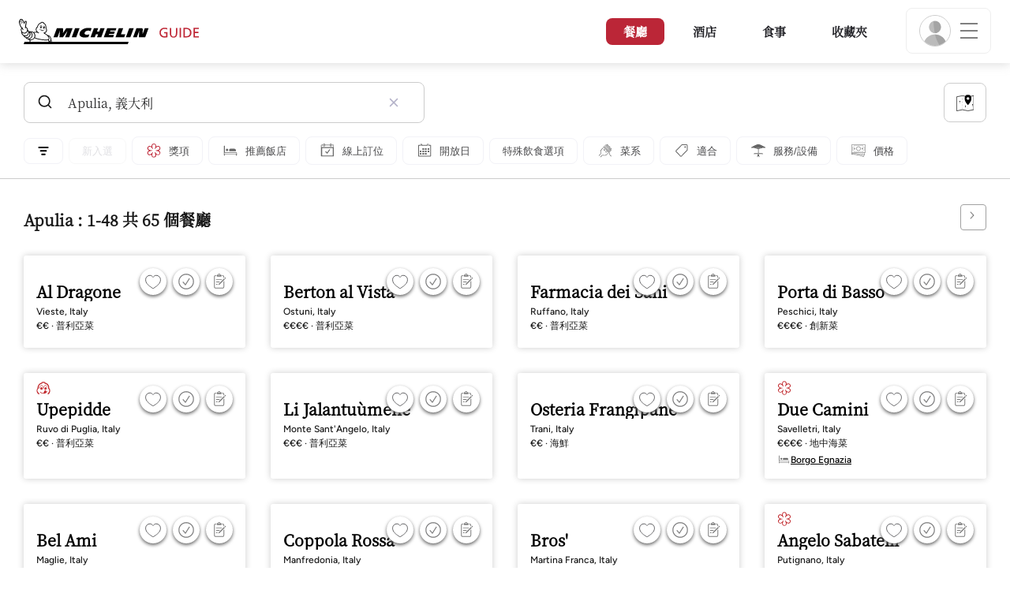

--- FILE ---
content_type: text/html;charset=UTF-8
request_url: https://guide.michelin.com/hk/zh_HK/puglia/restaurants
body_size: 85753
content:

<!DOCTYPE html>
<html class="full-screen-mobile" lang="zh-Hant" dir="">
<head>
    <meta charset="utf-8">
    <meta name="viewport" content="width=device-width, initial-scale=1.0, user-scalable=0">
    <meta name="author" content="">
    <meta name="theme-color" content="#fff">
    <meta property="og:site_name" content="MICHELIN Guide"/>

    
    
    
    <meta itemprop="name" content="Apulia 米其林推薦餐廳——米其林指南 義大利">
<meta property="og:title" content="Apulia 米其林推薦餐廳——米其林指南 義大利"/>
    
    <meta name="robots" content="index, follow">
    <meta property="og:type" content="Article"/>
    <meta property="og:url" content="https://guide.michelin.com/hk/zh_HK/puglia/restaurants"/>
    <meta name="description" content="星級餐廳、必比登推介以及所有米其林指南的推薦餐廳。在米其林指南官方網站上尋找在 Apulia的最優質餐廳。米其林評審員的評語與觀點">
<meta property="og:description" content="星級餐廳、必比登推介以及所有米其林指南的推薦餐廳。在米其林指南官方網站上尋找在 Apulia的最優質餐廳。米其林評審員的評語與觀點"/>
<meta itemprop="description" content="星級餐廳、必比登推介以及所有米其林指南的推薦餐廳。在米其林指南官方網站上尋找在 Apulia的最優質餐廳。米其林評審員的評語與觀點">

    <meta name="layout" content="michelin_revamp"/>

    
        
        <meta name="google-site-verification" content="vFUp7XI3G-xKLevkT2qftuscMInOxirdCu0oYr7_uLM"/>
<meta name="google-site-verification" content="eZwPBJ-0r-9qysyJy_aEPti-m_vr-h_oUJy2qUR1144"/>
<meta name="branch:deeplink:$canonical_identifier" content="https://guide.michelin.com/hk/zh_HK/puglia/restaurants"/>
<meta name="apple-itunes-app" content="app-id=1541129177, app-argument=https://guide.michelin.com/hk/zh_HK/puglia/restaurants"/>

        <link rel="canonical" href="https://guide.michelin.com/hk/zh_HK/puglia/restaurants"/>
        
            <link rel="alternate"
                  href="https://guide.michelin.com/hk/zh_HK/puglia/restaurants"
                  hrefLang="zh-hk"/>
        
            <link rel="alternate"
                  href="https://guide.michelin.com/hk/en/puglia/restaurants"
                  hrefLang="en-hk"/>
        
            <link rel="alternate"
                  href="https://guide.michelin.com/ae-az/en/puglia/restaurants"
                  hrefLang="en-ae"/>
        
            <link rel="alternate"
                  href="https://guide.michelin.com/ar/es/puglia/restaurantes"
                  hrefLang="es-ar"/>
        
            <link rel="alternate"
                  href="https://guide.michelin.com/at/de/puglia/restaurants"
                  hrefLang="de-at"/>
        
            <link rel="alternate"
                  href="https://guide.michelin.com/at/en/puglia/restaurants"
                  hrefLang="en-at"/>
        
            <link rel="alternate"
                  href="https://guide.michelin.com/be/fr/puglia/restaurants"
                  hrefLang="fr-be"/>
        
            <link rel="alternate"
                  href="https://guide.michelin.com/be/nl/puglia/restaurants"
                  hrefLang="nl-be"/>
        
            <link rel="alternate"
                  href="https://guide.michelin.com/br/pt_BR/puglia/restaurants"
                  hrefLang="pt-br"/>
        
            <link rel="alternate"
                  href="https://guide.michelin.com/ca/en/puglia/restaurants"
                  hrefLang="en-ca"/>
        
            <link rel="alternate"
                  href="https://guide.michelin.com/ca/fr/puglia/restaurants"
                  hrefLang="fr-ca"/>
        
            <link rel="alternate"
                  href="https://guide.michelin.com/hr/en/puglia/restaurants"
                  hrefLang="en-hr"/>
        
            <link rel="alternate"
                  href="https://guide.michelin.com/cz/en/puglia/restaurants"
                  hrefLang="en-cz"/>
        
            <link rel="alternate"
                  href="https://guide.michelin.com/dk/en/puglia/restaurants"
                  hrefLang="en-dk"/>
        
            <link rel="alternate"
                  href="https://guide.michelin.com/ae-du/en/puglia/restaurants"
                  hrefLang="en-ae"/>
        
            <link rel="alternate"
                  href="https://guide.michelin.com/es/es/puglia/restaurantes"
                  hrefLang="es-es"/>
        
            <link rel="alternate"
                  href="https://guide.michelin.com/ee/en/puglia/restaurants"
                  hrefLang="en-ee"/>
        
            <link rel="alternate"
                  href="https://guide.michelin.com/fi/en/puglia/restaurants"
                  hrefLang="en-fi"/>
        
            <link rel="alternate"
                  href="https://guide.michelin.com/fr/fr/puglia/restaurants"
                  hrefLang="fr-fr"/>
        
            <link rel="alternate"
                  href="https://guide.michelin.com/de/de/puglia/restaurants"
                  hrefLang="de-de"/>
        
            <link rel="alternate"
                  href="https://guide.michelin.com/en/it/puglia/restaurants"
                  hrefLang="en"/>
        
            <link rel="alternate"
                  href="https://guide.michelin.com/gr/en/puglia/restaurants"
                  hrefLang="en-gr"/>
        
            <link rel="alternate"
                  href="https://guide.michelin.com/hu/en/puglia/restaurants"
                  hrefLang="en-hu"/>
        
            <link rel="alternate"
                  href="https://guide.michelin.com/is/en/puglia/restaurants"
                  hrefLang="en-is"/>
        
            <link rel="alternate"
                  href="https://guide.michelin.com/it/it/puglia/ristoranti"
                  hrefLang="it-it"/>
        
            <link rel="alternate"
                  href="https://guide.michelin.com/jp/ja/puglia/restaurants"
                  hrefLang="ja-jp"/>
        
            <link rel="alternate"
                  href="https://guide.michelin.com/jp/en/puglia/restaurants"
                  hrefLang="en-jp"/>
        
            <link rel="alternate"
                  href="https://guide.michelin.com/lv/en/puglia/restaurants"
                  hrefLang="en-lv"/>
        
            <link rel="alternate"
                  href="https://guide.michelin.com/lt/en/puglia/restaurants"
                  hrefLang="en-lt"/>
        
            <link rel="alternate"
                  href="https://guide.michelin.com/lu/fr/puglia/restaurants"
                  hrefLang="fr-lu"/>
        
            <link rel="alternate"
                  href="https://guide.michelin.com/mo/zh_HK/puglia/restaurants"
                  hrefLang="zh-mo"/>
        
            <link rel="alternate"
                  href="https://guide.michelin.com/mo/en/puglia/restaurants"
                  hrefLang="en-mo"/>
        
            <link rel="alternate"
                  href="https://guide.michelin.com/my/en/puglia/restaurants"
                  hrefLang="en-my"/>
        
            <link rel="alternate"
                  href="https://guide.michelin.com/mt/en/puglia/restaurants"
                  hrefLang="en-mt"/>
        
            <link rel="alternate"
                  href="https://guide.michelin.com/mx/es/puglia/restaurantes"
                  hrefLang="es-mx"/>
        
            <link rel="alternate"
                  href="https://guide.michelin.com/nl/nl/puglia/restaurants"
                  hrefLang="nl-nl"/>
        
            <link rel="alternate"
                  href="https://guide.michelin.com/no/en/puglia/restaurants"
                  hrefLang="en-no"/>
        
            <link rel="alternate"
                  href="https://guide.michelin.com/pl/en/puglia/restaurants"
                  hrefLang="en-pl"/>
        
            <link rel="alternate"
                  href="https://guide.michelin.com/pt/pt_PT/puglia/restaurants"
                  hrefLang="pt-pt"/>
        
            <link rel="alternate"
                  href="https://guide.michelin.com/qa/en/puglia/restaurants"
                  hrefLang="en-qa"/>
        
            <link rel="alternate"
                  href="https://guide.michelin.com/ie/en/puglia/restaurants"
                  hrefLang="en-ie"/>
        
            <link rel="alternate"
                  href="https://guide.michelin.com/rs/en/puglia/restaurants"
                  hrefLang="en-rs"/>
        
            <link rel="alternate"
                  href="https://guide.michelin.com/sg/en/puglia/restaurants"
                  hrefLang="en-sg"/>
        
            <link rel="alternate"
                  href="https://guide.michelin.com/sg/zh_CN/puglia/restaurants"
                  hrefLang="zh-sg"/>
        
            <link rel="alternate"
                  href="https://guide.michelin.com/si/en/puglia/restaurants"
                  hrefLang="en-si"/>
        
            <link rel="alternate"
                  href="https://guide.michelin.com/kr/ko/puglia/restaurants"
                  hrefLang="ko-kr"/>
        
            <link rel="alternate"
                  href="https://guide.michelin.com/kr/en/puglia/restaurants"
                  hrefLang="en-kr"/>
        
            <link rel="alternate"
                  href="https://guide.michelin.com/se/en/puglia/restaurants"
                  hrefLang="en-se"/>
        
            <link rel="alternate"
                  href="https://guide.michelin.com/ch/fr/puglia/restaurants"
                  hrefLang="fr-ch"/>
        
            <link rel="alternate"
                  href="https://guide.michelin.com/ch/de/puglia/restaurants"
                  hrefLang="de-ch"/>
        
            <link rel="alternate"
                  href="https://guide.michelin.com/ch/it/puglia/ristoranti"
                  hrefLang="it-ch"/>
        
            <link rel="alternate"
                  href="https://guide.michelin.com/tw/zh_TW/puglia/restaurants"
                  hrefLang="zh-tw"/>
        
            <link rel="alternate"
                  href="https://guide.michelin.com/tw/en/puglia/restaurants"
                  hrefLang="en-tw"/>
        
            <link rel="alternate"
                  href="https://guide.michelin.com/th/th/puglia/restaurants"
                  hrefLang="th-th"/>
        
            <link rel="alternate"
                  href="https://guide.michelin.com/th/en/puglia/restaurants"
                  hrefLang="en-th"/>
        
            <link rel="alternate"
                  href="https://guide.michelin.com/ph/en/puglia/restaurants"
                  hrefLang="en-ph"/>
        
            <link rel="alternate"
                  href="https://guide.michelin.com/tr/tr/puglia/restaurants"
                  hrefLang="tr-tr"/>
        
            <link rel="alternate"
                  href="https://guide.michelin.com/tr/en/puglia/restaurants"
                  hrefLang="en-tr"/>
        
            <link rel="alternate"
                  href="https://guide.michelin.com/gb/en/puglia/restaurants"
                  hrefLang="en-gb"/>
        
            <link rel="alternate"
                  href="https://guide.michelin.com/us/en/puglia/restaurants"
                  hrefLang="en-us"/>
        
            <link rel="alternate"
                  href="https://guide.michelin.com/vn/en/puglia/restaurants"
                  hrefLang="en-vn"/>
        
    


    <title>Apulia 米其林推薦餐廳——米其林指南 義大利</title>
    <link rel="icon" type="image/png" href="https://guide.michelin.com/assets/favicon-45e15df562e54b4bdb27aa42ec1e03b7.png" sizes="48x53">
<link rel="apple-touch-icon" href="https://guide.michelin.com/assets/apple-touch-icon-e74a704c6e3aec3c201ebde35d97da6e.png">
<link rel="manifest" href="/manifest.webmanifest">


    
        
    <link rel="stylesheet" href="https://guide.michelin.com/assets/web/fonts/Noto_Serif/noto-serif-ch-b6aa402376e5a485eecf94f2bcb32f22.css"/>


    

    
    
        <link rel="stylesheet" href="https://guide.michelin.com/assets/web/app.restaurant-154d89d955492019e3c04cde5d1d1bf5.css"/>
    
    <noscript>
        <link rel="stylesheet" href="https://guide.michelin.com/assets/web/frontend/noscript-e23f3d5b4badcb723584ff6d85a2cd7e.css"/>
    </noscript>

    <!-- Global JS variables start -->
    <script type="text/javascript">
        window.ENVIRONMENT = 'PRODUCTION';
        window.GTM_ENVIRONMENT = 'Prod';
        window.dataLayer = window.dataLayer || [];
        window.dLayer = window.dLayer || {};
    </script>
    <!-- Global JS variables end -->

    
    <script type="didomi/javascript"
            data-vendor="didomi:google" async='async' src='https://www.googletagservices.com/tag/js/gpt.js'></script>
    <script type="didomi/javascript" data-vendor="didomi:google">
        var googletag = googletag || {};
        googletag.cmd = googletag.cmd || [];
        googletag.cmd.push(function() {
            googletag.pubads().enableSingleRequest();
            googletag.enableServices();
        });
    </script>


    

    
    <!-- Start Didomi -->
    
        <script type="text/javascript">
            window.didomiConfig = {"notice":{}};
            if (typeof window.didomiConfig.notice !== 'undefined') {
                window.didomiConfig.notice.enable = true;

                
                Object.assign(window.didomiConfig.notice, {"closeOnScroll":true,"closeOnScrollThreshold":10,"closeOnScrollThresholdType":"percent","closeOnClick":true});
                
            }
        </script>
    

    
        <script type="text/javascript">(function(){function i(e){if(!window.frames[e]){if(document.body&&document.body.firstChild){var t=document.body;var n=document.createElement("iframe");n.style.display="none";n.name=e;n.title=e;t.insertBefore(n,t.firstChild)}else{setTimeout(function(){i(e)},5)}}}function e(n,o,r,f,s){function e(e,t,n,i){if(typeof n!=="function"){return}if(!window[o]){window[o]=[]}var a=false;if(s){a=s(e,i,n)}if(!a){window[o].push({command:e,version:t,callback:n,parameter:i})}}e.stub=true;e.stubVersion=2;function t(i){if(!window[n]||window[n].stub!==true){return}if(!i.data){return}var a=typeof i.data==="string";var e;try{e=a?JSON.parse(i.data):i.data}catch(t){return}if(e[r]){var o=e[r];window[n](o.command,o.version,function(e,t){var n={};n[f]={returnValue:e,success:t,callId:o.callId};if(i.source){i.source.postMessage(a?JSON.stringify(n):n,"*")}},o.parameter)}}if(typeof window[n]!=="function"){window[n]=e;if(window.addEventListener){window.addEventListener("message",t,false)}else{window.attachEvent("onmessage",t)}}}e("__tcfapi","__tcfapiBuffer","__tcfapiCall","__tcfapiReturn");i("__tcfapiLocator")})();</script>
    
    <script type="text/javascript">(function(){(function(e,i,o){var n=document.createElement("link");n.rel="preconnect";n.as="script";var t=document.createElement("link");t.rel="dns-prefetch";t.as="script";var r=document.createElement("script");r.id="spcloader";r.type="text/javascript";r["async"]=true;r.charset="utf-8";window.didomiConfig=window.didomiConfig||{};window.didomiConfig.sdkPath=window.didomiConfig.sdkPath||o||"https://sdk.privacy-center.org/";const d=window.didomiConfig.sdkPath;var a=d+e+"/loader.js?target_type=notice&target="+i;if(window.didomiConfig&&window.didomiConfig.user){var c=window.didomiConfig.user;var s=c.country;var f=c.region;if(s){a=a+"&country="+s;if(f){a=a+"&region="+f}}}n.href=d;t.href=d;r.src=a;var m=document.getElementsByTagName("script")[0];m.parentNode.insertBefore(n,m);m.parentNode.insertBefore(t,m);m.parentNode.insertBefore(r,m)})("dc737c7b-2d4e-404e-860c-31cff0a656ec","7n9yqEaN")})();</script>
    <!-- End Didomi -->


    <script type="text/javascript">

    window.LS_KEY_PLUS_MEMBER = 'plus_member';
    window.LS_KEY_AUTH_TYPE = 'auth_type';
    window.LS_KEY_EMAIL = 'user_email';
    window.LS_PRO_AGENT = 'pro_agent';
    window.AUTH_TYPE_CODE = {
        local: 1,
        google: 2,
        apple: 3
    };
    var AUTH_ACCOUNT_TYPES = {
        email: 'email',
        socialApple: 'social-apple',
        socialGoogle: 'social-google',
        socialFacebook: 'social-facebook'
    };
    window.sessionStorageKeys = {
        beenThereModal: 'been_there_modal_shown',
        beenThereHotelModal: 'been_there_hotel_modal_shown',
        userProfile: 'user_profile'
    };

    window.localStorageKeys = {
        profileImage: 'profile_image'
    };

    /**
     * Parses auth token
     * @param token the auth token
     * @returns {any}
     */
    var parseAuthToken = function (token) {
        var base64Url = token.split('.')[1];
        var base64 = base64Url.replace(/-/g, '+').replace(/_/g, '/');
        var jsonPayload = decodeURIComponent(atob(base64).split('').map(function (c) {
            return '%' + ('00' + c.charCodeAt(0).toString(16)).slice(-2);
        }).join(''));

        return JSON.parse(jsonPayload);
    };

    /**
     * Gets auth data
     * @returns {{}|{token: *, user_id: *}}
     */
    var getAuthData = function () {
        try {
            var _token = localStorage.getItem("auth_token");
            var authPayload = parseAuthToken(_token);
            return {
                token: _token,
                user_id: authPayload.user_id,
                customer_id: authPayload.customer_id
            };
        } catch (e) {
            // noop
        }
        return {};
    };

    /**
     * Gets saved tablet plus info
     * @returns {{isPlusMember: boolean, isPlusMemberExpired: boolean, isTrialAvailable: boolean}}
     */
    var getSavedTabletPlus = function () {
        var _plus = {isPlusMember: false, isPlusMemberExpired: false, isTrialAvailable: true};
        if (!window.IS_SIGNED_IN) return _plus;
        try {
            var membershipStatusString = localStorage.getItem(window.LS_KEY_PLUS_MEMBER);
            if (!membershipStatusString) {
                // Backward compatibility
                _plus.isTrialAvailable = localStorage.getItem("is_plus_member") === '1';
                return _plus;
            }

            var currentDateUnix = new Date().getTime();
            var membershipStatus = JSON.parse(atob(membershipStatusString));
            _plus.isTrialAvailable = membershipStatus.isTrialAvailable;
            _plus.isPlusMember = membershipStatus.isPlusMember && currentDateUnix <= membershipStatus.expiryDate;
            _plus.isPlusMemberExpired = membershipStatus.isPlusMemberExpired || (membershipStatus.isPlusMember && currentDateUnix > membershipStatus.expiryDate);
        } catch (e) {
            // noop
        }
        return _plus;
    };

    /**
     * Checks if the user is pro agent
     * @returns {boolean}
     */
    var getProAgent = function () {
        try {
            var proAgentStatus = localStorage.getItem(window.LS_PRO_AGENT);
            return JSON.parse(atob(proAgentStatus));
        } catch (e) {
            // noop
        }
        return false;
    };

    /**
     * Get user profile in session storage
     * @return user profile object
     */
    var getUserProfile = function () {
        var _userProfileStorage = sessionStorage.getItem(window.sessionStorageKeys.userProfile);
        if (!_userProfileStorage) return null;
        try {
            var _atobProfile = atob(_userProfileStorage);
            var _userProfileObject = JSON.parse(decodeURIComponent(_atobProfile));
            if (_userProfileObject && _userProfileObject.hasOwnProperty("expires_in")) {
                var date = new Date();
                if (date.getTime() < _userProfileObject.expires_in) {
                    return {
                        firstName: _userProfileObject.firstName,
                        lastName: _userProfileObject.lastName,
                        isStaff: _userProfileObject.isStaff,
                        plusStartDate: _userProfileObject.plusStartDate,
                        plusExpiryDate: _userProfileObject.plusExpiryDate
                    };
                } else {
                    sessionStorage.removeItem(window.sessionStorageKeys.userProfile);
                }
            }
        } catch (e) {
            // noop
        }
        return null;
    };

    /**
     * Gets user account type
     * @param authType the auth type code
     * @returns {string}
     */
    var getUserType = function (authType) {
        var type = AUTH_ACCOUNT_TYPES.email;
        try {
            authType = parseInt(authType);
            if (authType === AUTH_TYPE_CODE.apple) {
                type = AUTH_ACCOUNT_TYPES.socialApple;
            } else if (authType === AUTH_TYPE_CODE.google) {
                type = AUTH_ACCOUNT_TYPES.socialGoogle;
            }
        } catch (e) {
            // noop
        }
        return type;
    };

    /**
     * Validates if the input contains only alphabetic characters and spaces.
     * @param {string} text - Input string to check.
     * @returns {boolean} True if valid, false otherwise.
     */
    var validateAlphabetic = function (text) {
        return !text.match(/(\p{Emoji_Presentation}|\p{Extended_Pictographic})/gu);
    };

    /**
     * Validate password with rule min 10 characters, at least 1 uppercase, at least 1 lowercase, at least 1 number and at least 1 special character.
     * @param password the password string
     * @returns {*}
     */
    var validatePassword = function (password) {
        if (!password || password.length === 0) return false;
        var pattern = /^(?=.*[A-Z])(?=.*[a-z])(?=.*\d)(?=.*[\p{P}\p{S}])[A-Za-z\d\p{P}\p{S}]{10,}$/u;
        return password.match(pattern);
    };

    /**
     * Get user email in local storage (expiry period 30 days)
     * @return user email object
     */
    var getUserEmailLocalStorage = function () {
        var _userEmailStorage = localStorage.getItem(window.LS_KEY_EMAIL);
        if (!_userEmailStorage) return {};
        try {
            return JSON.parse(atob(_userEmailStorage));
        } catch (e) {
            // Fallback for the non-encrypted
            return JSON.parse(_userEmailStorage);
        }
    };

    /**
     * Gets registered email in local storage
     * @returns {string|null} registered email
     */
    var registeredEmail = function () {
        var value = getUserEmailLocalStorage();
        if (!value || !value.email) return null;
        if (value.expires_in && new Date().getTime() < Number(value.expires_in)) {
            return value.email;
        } else if (value.expires_in) {
            localStorage.removeItem(window.LS_KEY_EMAIL);
        }
        return null;
    };

    var _authData = getAuthData();
    window.USER_ID = _authData && _authData.user_id ? String(_authData.user_id) : null;
    window.CUSTOMER_ID = _authData && _authData.customer_id ? String(_authData.customer_id) : null;
    window.IS_SIGNED_IN = window.USER_ID && window.USER_ID.length > 0;

    var _savedPlus = getSavedTabletPlus();
    window.IS_PLUS_MEMBER = _savedPlus.isPlusMember;
    window.IS_PLUS_MEMBER_EXPIRED = _savedPlus.isPlusMemberExpired;
    window.PLUS_TRIAL_AVAILABLE = _savedPlus.isTrialAvailable;
    window.USER_TYPE = getUserType(localStorage.getItem(window.LS_KEY_AUTH_TYPE));
    window.USER_PROFILE = getUserProfile();
    window.USER_PRO_AGENT = getProAgent();

</script>


    
<script type="text/javascript">

    window.GTM_ENVIRONMENT = window.GTM_ENVIRONMENT || 'Dev';
    window.DTM_LANGUAGE = 'zh_HK';
    window.DTM_CATEGORY = 'restaurant.result';
    window.DTM_CATEGORY_ABOUT = 'edito.about-us';
    window.DTM_GUIDE = 'Hong_Kong';
    window.DTM_COUNTRY = 'hk';
    window.DTM_SITE = 'Hong Kong';
    window.DTM_USER_ISO3_COUNTRY = 'USA';

    function getGlobalTracking() {
        var _data = {
            environment: window.GTM_ENVIRONMENT,
            language: window.DTM_LANGUAGE,
            category: window.DTM_CATEGORY,
            guide: window.DTM_GUIDE,
            custom_event_timestamp: new Date().getTime(),
            USER_COUNTRY_ISO3_tech: window.DTM_USER_ISO3_COUNTRY,
            mobile_app: 'False'
        };

        if (window.DTM_CATEGORY !== window.DTM_CATEGORY_ABOUT) {
            // Based on the old spec, there is no country field in about page
            _data.country = window.DTM_COUNTRY;
        }
        if (!window.IS_ACCOUNT_DISABLED) {
            _data.isSignedIn = !!window.IS_SIGNED_IN;
            _data.isTabletPlusMember = !!window.IS_PLUS_MEMBER;
            _data.plus_trial_eligible = !!window.PLUS_TRIAL_AVAILABLE;
            if (window.IS_SIGNED_IN) {
                _data.user_id = window.USER_ID;
                _data.customer_id = window.CUSTOMER_ID;
                _data.user_type = window.USER_TYPE;
            }
        }
        return _data;
    }

    function getEcommerceGlobalTracking() {
        return {
            custom_event_timestamp: new Date().getTime(),
            email: registeredEmail(),
            firstname: window.USER_PROFILE && window.USER_PROFILE.firstName ? window.USER_PROFILE.firstName : '',
            lastname: window.USER_PROFILE && window.USER_PROFILE.lastName ? window.USER_PROFILE.lastName : ''
        };
    }

    var _globalTd = getGlobalTracking();
    Object.keys(_globalTd).forEach(function(key) {
      dLayer[key] = _globalTd[key];
    });
    dLayer['event'] = 'Country.' + window.DTM_SITE + '.' + window.DTM_LANGUAGE;


    
    
        dLayer['search_keyword'] = 'Apulia\u002c 義大利';
        dLayer['search_nb_result'] = '65';
        dLayer['search_page_number'] = '1';
        dLayer['price'] = 'none';
        dLayer['distinction'] = '';
        dLayer['cookingtype'] = 'none';
        dLayer['facilities'] = 'none';
        dLayer['tag_thematics'] = 'none';
        dLayer['standing'] = '';
        dLayer['new_restaurant'] = 'False';
        dLayer['online_booking'] = 'False';
        dLayer['delivery'] = 'False';
        dLayer['dates'] = '';
        dLayer['slot_time'] = '';
        dLayer['guests_number'] = '';
        dLayer['greenstar'] = '';
    

    window.dataLayer = window.dataLayer || [];
    
        window.dataLayer.push(dLayer);
    

</script>


    

    <!-- Google Tag Manager -->
    <script>(function(w,d,s,l,i){w[l]=w[l]||[];w[l].push({'gtm.start':
            new Date().getTime(),event:'gtm.js'});var f=d.getElementsByTagName(s)[0],
        j=d.createElement(s),dl=l!='dataLayer'?'&l='+l:'';j.async=true;j.src=
        'https://www.googletagmanager.com/gtm.js?id='+i+dl;f.parentNode.insertBefore(j,f);
    })(window,document,'script','dataLayer','GTM-NND8XGT');</script>
    <!-- End Google Tag Manager -->


    

    <script type="didomi/javascript" data-vendor="c:branch-V2dEBRxJ">
        // load Branch
        (function(b,r,a,n,c,h,_,s,d,k){if(!b[n]||!b[n]._q){for(;s<_.length;)c(h,_[s++]);d=r.createElement(a);d.async=1;d.src="https://cdn.branch.io/branch-latest.min.js";k=r.getElementsByTagName(a)[0];k.parentNode.insertBefore(d,k);b[n]=h}})(window,document,"script","branch",function(b,r){b[r]=function(){b._q.push([r,arguments])}},{_q:[],_v:1},"addListener banner closeBanner closeJourney data deepview deepviewCta first init link logout removeListener setBranchViewData setIdentity track trackCommerceEvent logEvent disableTracking getBrowserFingerprintId crossPlatformIds lastAttributedTouchData setAPIResponseCallback qrCode setRequestMetaData setAPIUrl getAPIUrl setDMAParamsForEEA".split(" "), 0);
        // init Branch
        branch.init('key_live_nk4zIsLRmj2yggvOK1GcFjoorznRXtvj', function (err, data) {
            if (!err) {
                window.BRANCH_INIT = true;
            } else {
                console.error('Branch initialization error:', err);
            }
        });
    </script>


    


    

    <script type="didomi/javascript" data-vendor="c:microsoft-analytics">
        (function(c,l,a,r,i,t,y){
            c[a]=c[a]||function(){(c[a].q=c[a].q||[]).push(arguments)};
            t=l.createElement(r);t.async=1;t.src="https://www.clarity.ms/tag/"+i;
            y=l.getElementsByTagName(r)[0];y.parentNode.insertBefore(t,y);
        })(window, document, "clarity", "script", "rk0nb4r2j8");
    </script>


</head>
<body class="lang-zh" data-accept-cookie-url="/hk/zh_HK/public-rest/acceptCookie" data-accept-kameleoon-url="/hk/zh_HK/public-rest/acceptKameleoon" data-accept-cj-url="/hk/zh_HK/public-rest/acceptCj" data-category="restaurant.result" data-country="hk" data-guide="Hong_Kong">




    <!-- Google Tag Manager (noscript) -->
    <noscript><iframe src="https://www.googletagmanager.com/ns.html?id=GTM-NND8XGT"
                      height="0" width="0" style="display:none;visibility:hidden"></iframe></noscript>
    <!-- End Google Tag Manager (noscript) -->





<!--[if lt IE 10]>
  <p class="browserupgrade">You are using an <strong>outdated</strong> browser. Please upgrade your browser to improve your experience.</p>
<![endif]-->


<!-- Start Navbar -->
<header class="header-wrapper js-navbar">
<nav class="d-flex header js-header">
    <!-- Start Logo -->
    <div class="header__logo">
        <a href="/hk/zh_HK"
           aria-label="Go to Homepage">
            <img src="https://guide.michelin.com/assets/images/michelin-guide-logo-dark-3a2375154bf280f461bfdf04fdc8519f.svg"
                 width="237" height="42" alt="MICHELIN Guide">
        </a>
    </div>

    <!-- Start Menu -->
    <div class="header__nav">
    
        <div class="header__menu">
            <ul class="header__menu--list">
                <li class="item active">
                    
                        <a href="/hk/zh_HK/restaurants"
                            class="link js-dtm-link"
                            data-event="Menu.restaurants"
                            data-category="restaurant.result"
                            data-country="hk"
                            data-guide="Hong_Kong" data-dtm-redirection-to="/hk/zh_HK/restaurants"
                            aria-current=&quot;page&quot;>
                            餐廳
                        </a>
                </li>
                
                    <li class="item ">
                        
                            <a href="/hk/zh_HK/hotels"
                                class="link js-dtm-link"
                                data-event="Menu.hotels"
                                data-category="restaurant.result"
                                data-country="hk"
                                data-guide="Hong_Kong"
                                data-dtm-redirection-to="/hk/zh_HK/hotels"
                                >
                                    酒店
                        </a>
                    </li>
                
                
                <li class="item ">
                    
                    <a href="/hk/zh_HK/articles"
                        class="link js-dtm-link"
                        data-event="Menu.magazine"
                        data-category="restaurant.result"
                        data-country="hk"
                        data-guide="Hong_Kong"
                        data-dtm-redirection-to="/hk/zh_HK/articles"
                        >
                            食事
                    </a>
                </li>
                
                <li class="item ">
                    
                    <a href="/hk/zh_HK/restaurantlist"
                        class="link js-dtm-link"
                        data-event="Menu.favorites"
                        data-category="restaurant.result"
                        data-country="hk"
                        data-dtm-redirection-to="/hk/zh_HK/restaurantlist"
                        >
                            收藏夾
                    </a>
                </li>
                
            </ul>
        </div>
    
    </div>
    <!-- Start Menu -->

    <!-- Start Toggle Account Menu -->
    <div class="header__account">
        <button class="header__account--button js-open-menubar js-dtm-link" type="button" aria-label="Menu"
                data-event="Menu.menu"
                data-category="restaurant.result"
                data-country="hk"
                data-guide="Hong_Kong">
            
                <img src="https://guide.michelin.com/assets/images/icons/michelin-default-profile-image-3ee14e19410e06fe343151d6631ad6c1.png" alt="" class="image-round js-img-profile-menu" data-default-value="https://guide.michelin.com/assets/images/icons/michelin-default-profile-image-3ee14e19410e06fe343151d6631ad6c1.png"/>
            
            <span class="header__account--button-icon">
                <i class="burger-menu"></i>
            </span>
        </button>
    </div>
    <!-- End Toggle Account Menu -->
</nav>

</header>
<!-- End Navbar -->

<!-- Start Menu List Item -->
<div class="menubar js-menubar">
    <div class="menubar-wrapper">
        <div class="menubar-content">
            <ul class="menubar-content--list js-menu__container">
                
                
                    
                        
                        <li class="menubar-content--list-item">
                            <a class="link js-dtm-link"
                               href="/hk/zh_HK/restaurants"
                               target="_self" 
                               data-event="Menu.restaurants.burger"
                               data-category="restaurant.result"
                               data-country="hk"
                               data-guide="Hong_Kong"
                               data-dtm-redirection-to="/hk/zh_HK/restaurants">餐廳</a>
                        </li>
                        
                    
                
                    
                        
                        <li class="menubar-content--list-item">
                            <a class="link js-dtm-link"
                               href="/hk/zh_HK/hotels"
                               target="_self" 
                               data-event="Menu.hotels.burger"
                               data-category="restaurant.result"
                               data-country="hk"
                               data-guide="Hong_Kong"
                               data-dtm-redirection-to="/hk/zh_HK/hotels">酒店</a>
                        </li>
                        
                    
                
                    
                        
                        <li class="menubar-content--list-item">
                            <a class="link js-dtm-link"
                               href="/hk/zh_HK/member-program/becomeamember"
                               target="_self" 
                               data-event="Menu.plus.burger"
                               data-category="restaurant.result"
                               data-country="hk"
                               data-guide="Hong_Kong"
                               data-dtm-redirection-to="/hk/zh_HK/member-program/becomeamember">Plus 會員</a>
                        </li>
                        
                    
                
                    
                        
                        <li class="menubar-content--list-item">
                            <a class="link js-dtm-link"
                               href="/hk/zh_HK/hotels"
                               target="_self" 
                               data-event="Menu.hotels.burger"
                               data-category="restaurant.result"
                               data-country="hk"
                               data-guide="Hong_Kong"
                               data-dtm-redirection-to="/hk/zh_HK/hotels">酒店</a>
                        </li>
                        
                    
                
                    
                        
                        <li class="menubar-content--list-item">
                            <a class="link js-dtm-link"
                               href="/hk/zh_HK/articles"
                               target="_self" 
                               data-event="Menu.magazine.burger"
                               data-category="restaurant.result"
                               data-country="hk"
                               data-guide="Hong_Kong"
                               data-dtm-redirection-to="/hk/zh_HK/articles">食事</a>
                        </li>
                        
                    
                
                    
                        
                        <li class="menubar-content--list-item">
                            <a class="link js-dtm-link"
                               href="/mo/zh_HK/articles"
                               target="_self" 
                               data-event="Menu.magazine.burger"
                               data-category="restaurant.result"
                               data-country="hk"
                               data-guide="Hong_Kong"
                               data-dtm-redirection-to="/mo/zh_HK/articles">食事</a>
                        </li>
                        
                    
                
                    
                        
                        <li class="menubar-content--list-item">
                            <a class="link js-dtm-link"
                               href="/hk/zh_HK/events"
                               target="_self" 
                               data-event="Menu.events.burger"
                               data-category="restaurant.result"
                               data-country="hk"
                               data-guide="Hong_Kong"
                               data-dtm-redirection-to="/hk/zh_HK/events">活動 </a>
                        </li>
                        
                    
                
                    
                        
                        <li class="menubar-content--list-item">
                            <a class="link js-dtm-link"
                               href="/hk/zh_HK/best-of"
                               target="_self" 
                               data-event="Menu.bestof_guides.burger"
                               data-category="restaurant.result"
                               data-country="hk"
                               data-guide="Hong_Kong"
                               data-dtm-redirection-to="/hk/zh_HK/best-of">Best-of Guides</a>
                        </li>
                        
                    
                
                    
                        
                        <li class="menubar-content--list-item">
                            <a class="link js-dtm-link"
                               href="/hk/zh_HK/restaurantlist"
                               target="_self" 
                               data-event="Menu.favorites.burger"
                               data-category="restaurant.result"
                               data-country="hk"
                               data-guide="Hong_Kong"
                               data-dtm-redirection-to="/hk/zh_HK/restaurantlist">我的最愛</a>
                        </li>
                        
                    
                
                    
                        
                        <li class="menubar-content--list-item">
                            <a class="link js-dtm-link"
                               href="/hk/zh_HK/faq-frequently-asked-questions-hk"
                               target="_self" 
                               data-event="Menu.faq.burger"
                               data-category="restaurant.result"
                               data-country="hk"
                               data-guide="Hong_Kong"
                               data-dtm-redirection-to="/hk/zh_HK/faq-frequently-asked-questions-hk">經常問的問題</a>
                        </li>
                        
                    
                
                    
                        
                        <li class="menubar-content--list-item">
                            <a class="link js-dtm-link"
                               href="https://intercom.help/michelin-guide-contact-us/zh-TW/"
                               target="_blank" rel="nofollow noopener"
                               data-event="Menu.contact.burger"
                               data-category="restaurant.result"
                               data-country="hk"
                               data-guide="Hong_Kong"
                               data-dtm-redirection-to="https://intercom.help/michelin-guide-contact-us/zh-TW/">聯絡我們</a>
                        </li>
                        
                    
                
                <li class="menubar-content--list-item list-separator"></li>
                <li class="menubar-content--list-item">
                    <span class="d-flex">
                        <a class="link link-icon js-menu__display-setting" href="#" data-toggle="modal" data-target="#selection-modal">
                            
                            <i class="icon map-marker"></i>
                            香港 - 中文
                             - HKD
                        </a>
                    </span>
                </li>
            </ul>
        </div>
    </div>
</div>
<!-- End Menu List Item -->


<main class="">

    
    <div class="restaurant-search-wrapper with-filters js-restaurants__form">
        <h2 class="section-search--label d-block d-lg-none">
            餐廳
        </h2>

        
<div class="home-restaurant-search">
    <div class="home-banner-explore">
        <div class="row no-gutters">
            <div class="col flex-grow-1 col-xl-5">
                <div class="home-banner-explore__tabs">
                    <div class="tabs-container">
                        <div class="tab-content">
                            <div class="tabs-container__content js-autocomplete__container ">
                                <div class="tabs-container__content--restaurant">
                                    <form method="get" class="js-autocomplete__hotel_form"
                                          action="/hk/zh_HK/puglia/restaurants"
                                          data-suggest-url="/hk/zh_HK/suggestion">
                                        <input type="hidden" name="showMap" value=""/>
                                        
                                        <div class="typeahead__container flex-fill search-explore">
                                            
                                                <span class="search-hotelswrap--close js-close-msearch">
                                                    <img src="https://guide.michelin.com/assets/images/icons/icons8-arrow-left-30-5b09e45a520af07c51bf922aca8f8646.png" class="icon" height="18" alt=""/>
                                                </span>
                                            

                                            <div class="typeahead__field">
                                                <div class="search-explore__item js-autocomplete__search_box"
                                                     data-language-base="/hk/zh_HK"
                                                     data-restaurants-base="/hk/zh_HK/restaurants"
                                                     data-city-guide-base="/hk/zh_HK/best-of"
                                                     data-hotel-base="/hk/zh_HK/hotels-stays"
                                                     data-location-index="prod-locations-zh_HK"
                                                     data-cities-index="prod-cities-hotel-rest"
                                                     data-restaurant-index="prod-restaurants-zh_HK"
                                                     data-distance-index="prod-restaurants-zh_HK_sort_geo"
                                                     data-distinction-index="prod-restaurants-zh_HK_sort_distinction"
                                                     data-highest-price-index="prod-restaurants-zh_HK_sort_highest_price"
                                                     data-lowest-price-index="prod-restaurants-zh_HK_sort_lowest_price"
                                                     data-city-guide-index="prod-cityguides-zh_HK"
                                                     data-article-index="prod-articles-zh_HK"
                                                     data-polygon-area-index="prod-polygons-hotel-rest"
                                                     data-max-facet-items="200"
                                                     data-site-code="hk"
                                                     data-site-name="香港"
                                                     data-site-level="COUNTRY"
                                                     data-language="zh_HK"
                                                     data-whitelisted-sites=""
                                                     data-whitelisted-countries=""
                                                     data-location-label="地點"
                                                     data-restaurant-label="餐廳"
                                                     data-city-guide-label="指南推薦"
                                                     data-references-url="/hk/zh_HK/public-rest/references.json"
                                                     data-location-icon="https://guide.michelin.com/assets/images/icons/location-autocomplete-fae42e4ab0be8db89756825b769b07dd.svg"
                                                     data-restaurant-icon="https://guide.michelin.com/assets/images/icons/restaurant-autocomplete-4a3a0abde522269ec32055c6106d8902.svg"
                                                     data-city-guide-icon="https://guide.michelin.com/assets/images/icons/icons8-compass-96-4bcf5fd4fa251e260e99b2d814762fc7.png"
                                                     data-dtm-country="hk"
                                                     data-dtm-guide="Hong_Kong"
                                                     data-search-placeholder="按主題、關鍵字或短語搜索網站"
                                                     data-search-nearby-placeholder="尋找附近的餐廳"
                                                     data-search-map-placeholder="在地圖中搜索"
                                                     data-search-q="Apulia, 義大利">
                                                    
                                                        <input type="hidden" name="q" value="Apulia, 義大利"
                                                               class="js-search__q">

                                                        <div class="form-control search-explore__item--input js-search__field js-toggle-msearch"></div>
                                                    
                                                </div>
                                            </div>
                                        </div>
                                    </form>
                                </div>

                                <div class="search-explore-result js-explore-result">
                                    <div class="input-group input-search">
                                        <div class="typeahead__container flex-fill">
                                            <div class="typeahead__result js-autocomplete__search_results">
                                                <div class="typeahead__list js-autocomplete__search_hits"></div>
                                            </div>
                                        </div>
                                    </div>
                                </div>
                            </div>
                        </div>
                    </div>
                </div>
            </div>

            
                <div class="d-none d-lg-flex flex-grow-1 justify-content-end">
                    <div class="custom-switch__desktop">
                        <a href="/hk/zh_HK/puglia/restaurants?showMap=true" class="btn btn-sm btn-black-border btn-round js-restaurant__map_switch">
                            
                                <img src="https://guide.michelin.com/assets/images/icons/map-marker-dark-6dedc2ff2b05b09bbd9990f661460780.svg" class="image-icon" alt=""/>
                            
                        </a>
                    </div>
                </div>
            
        </div>
    </div>
</div>

    </div>

    <!-- Start Wrap Search -->
    <div class="filter-bar box-placeholder js-filter-bar">
        <div class="filter-bar__content d-flex align-items-start">

            
<div class="form-inline flex-fill js-restaurant__filter_list_container" role="listbox" aria-multiselectable="true"
      data-site-url="/hk/zh_HK"
      data-clean-url="/hk/zh_HK/restaurants"
      data-stars-slug="1-star-michelin,2-stars-michelin,3-stars-michelin"
      data-all-starred-slug="all-starred">
    

    
        <div class="filter-bar__container js-restaurant__sort_container ">
            <button type="button"
                    class="btn btn-sm btn-black-border btn-round d-none d-lg-block pl-image js-mylist-sort">
                <img src="https://guide.michelin.com/assets/images/icons/sort-d3837cafce58bfed90cd014778dc781b.svg" class="image-icon" alt=""/>
            </button>

            <button type="button"
                    class="btn btn-sm btn-black-border btn-round d-block d-lg-none pl-image js-restaurant__sort-filter">
                <img src="https://guide.michelin.com/assets/images/icons/sort-d3837cafce58bfed90cd014778dc781b.svg" class="image-icon" alt=""/>
            </button>
        </div>
    

    
    
    


<div class="filter-bar__container js-dropdown__filter_container js-restaurant__filter_container js-restaurant__filter_new_table"
     data-label="新入選"
     data-order="0" aria-selected="false" tabindex="0" role="option">
    
        <button type="button"
                class="btn btn-sm btn-black-border btn-round pl-image js-restaurant__filter_inline js-restaurant__filter_button"
                disabled>
            新入選
        </button>
    
</div>

    




<div class="filter-bar__container js-dropdown__filter_container js-restaurant__filter_container"
     data-order="1" aria-selected="false" tabindex="0" role="option">
    <button type="button"
            class="btn btn-sm btn-black-border btn-round filter-icon distinction d-none d-lg-flex pl-image js-restaurant__filter_button "
            data-toggle="dropdown" data-display="static" >
        獎項
        <span class="js-restaurant__filter_count">
            
        </span>
    </button>
    <button type="button"
            class="btn btn-sm btn-black-border btn-round filter-icon distinction d-flex d-lg-none pl-image js-restaurant__mobile_btn js-restaurant__filter_button "
            data-label="獎項"
            data-facet="distinction.slug" data-toggle="modal"
            data-target="#modal-facet-awards" >
        獎項
        <span class="js-restaurant__filter_count">
            
        </span>
    </button>

    <div class="dropdown-menu dropdown-filter">
        <div class="dropdown-filter_content" data-id="awards">
            <div class="filter-content">
                <div class="content-head">
                    <div class="content-head_title">
                        獎項
                        
                    </div>
                </div>

                <div class="content-body js-auto-content-body js-restaurant__filter">
                    <div class="js-restaurant__filter_distinction filter-bar__list-notopspace">
                        <ul class="filter-bar__list-filter js-filter-list">
                            
                                
                                    <li>
                                        <div class="form-check" role="checkbox" aria-checked="false" tabindex="0">
                                            
                                            <input type="checkbox" name="awards" id="awards-1-star-michelin"
                                                   class="form-check-input" value="1-star-michelin"
                                                   data-type="filters"
                                                   data-url="/hk/zh_HK/puglia/restaurants/1-star-michelin" />
                                            <label for="awards-1-star-michelin"
                                                   class="form-check-label form-check-center">
                                                <div class="form-group-label">
                                                    <div class="distinction-info">
                                                        <span class="distinction-icon"><img src="https://guide.michelin.com/assets/images/icons/1star-1f2c04d7e6738e8a3312c9cda4b64fd0.svg" class="michelin-award" alt=""/></span>
                                                        <div class="filter--title">米芝蓮一星</div>

                                                        <div class="filter--subtitle">高品質烹飪</div>
                                                    </div>

                                                    <div class="form-counter">
                                                        <span class="counter">8</span>
                                                    </div>
                                                </div>
                                            </label>
                                        </div>
                                    </li>
                                
                            
                                
                                    <li>
                                        <div class="form-check" role="checkbox" aria-checked="false" tabindex="0">
                                            
                                            <input type="checkbox" name="awards" id="awards-bib-gourmand"
                                                   class="form-check-input" value="bib-gourmand"
                                                   data-type="filters"
                                                   data-url="/hk/zh_HK/puglia/restaurants/bib-gourmand" />
                                            <label for="awards-bib-gourmand"
                                                   class="form-check-label form-check-center">
                                                <div class="form-group-label">
                                                    <div class="distinction-info">
                                                        <span class="distinction-icon"><img src="https://guide.michelin.com/assets/images/icons/bib-gourmand-1cdd0611ba6b620ab4815bed020274dd.svg" class="michelin-award" alt=""/></span>
                                                        <div class="filter--title">米芝蓮必比登美食推薦</div>

                                                        <div class="filter--subtitle">具質素且經濟實惠的美食</div>
                                                    </div>

                                                    <div class="form-counter">
                                                        <span class="counter">10</span>
                                                    </div>
                                                </div>
                                            </label>
                                        </div>
                                    </li>
                                
                            
                                
                                    <li>
                                        <div class="form-check" role="checkbox" aria-checked="false" tabindex="0">
                                            
                                            <input type="checkbox" name="awards" id="awards-the-plate-michelin"
                                                   class="form-check-input" value="the-plate-michelin"
                                                   data-type="filters"
                                                   data-url="/hk/zh_HK/puglia/restaurants/the-plate-michelin" />
                                            <label for="awards-the-plate-michelin"
                                                   class="form-check-label form-check-center">
                                                <div class="form-group-label">
                                                    <div class="distinction-info">
                                                        
                                                        <div class="filter--title">米芝蓮指南入選餐廳</div>

                                                        <div class="filter--subtitle">出色烹調</div>
                                                    </div>

                                                    <div class="form-counter">
                                                        <span class="counter">47</span>
                                                    </div>
                                                </div>
                                            </label>
                                        </div>
                                    </li>
                                
                            
                        </ul>
                    </div>
                </div>
                

            </div>
        </div>
    </div>
</div>

    
        


<div class="filter-bar__container js-dropdown__filter_container js-restaurant__filter_container js-restaurant__filter_with_hotels"
     data-label="推薦飯店"
     data-order="2" aria-selected="false" tabindex="0" role="option">
    
        
        
        <a href="/hk/zh_HK/puglia/restaurants/michelin-hotels"
           class="btn btn-sm filter-icon hotel-filter btn-black-border btn-round pl-image js-restaurant__filter_inline js-restaurant__filter_button ">
            推薦飯店
        </a>
    
</div>

    
    







<div class="filter-bar__container js-dropdown__filter_container js-restaurant__filter_container"
     data-order="3" aria-selected="false" tabindex="0" role="option">
    <button type="button"
            class="btn btn-sm btn-black-border btn-round filter-icon reservation d-none d-lg-flex pl-image js-restaurant__filter_button "
            data-toggle="dropdown" data-display="static" disabled>
        線上訂位
        <span class="js-restaurant__filter_count">
            
        </span>
    </button>
    <button type="button"
            class="btn btn-sm btn-black-border btn-round filter-icon reservation d-flex d-lg-none pl-image js-restaurant__mobile_btn js-restaurant__filter_button "
            data-label="線上訂位"
            data-delivery-label="交付"
            data-facet="booking_provider" data-toggle="modal"
            data-target="#modal-facet-providers" disabled>
        線上訂位
        <span class="js-restaurant__filter_count">
            
        </span>
    </button>

    <div class="dropdown-menu dropdown-filter">
        <div class="dropdown-filter_content" data-id="providers">
            <div class="filter-content">
                <div class="content-head">
                    <div class="content-head_title">
                        線上訂位
                    </div>
                </div>

                <div class="content-body js-auto-content-body js-restaurant__filter">
                    <div class="js-restaurant__filter_booking_provider filter-bar__list-notopspace">
                        <ul class="filter-bar__list-filter js-filter-list">
                            
                                <li>
                                    <div class="form-check" role="checkbox" aria-checked="false" tabindex="0">
                                        <div class="filter-modal--image">
                                            <img src="/assets/partners/filters/TheFork_Horizontal.png" alt=""/>
                                        </div>
                                        
                                        <label for="provider-TheFork" class="form-check-label"><span
                                                class="counter">23</span></label>
                                        <input class="form-check-input" type="checkbox" name="providers"
                                               id="provider-TheFork" data-type="filters"
                                               data-url="/hk/zh_HK/puglia/restaurants/thefork"
                                               value="thefork" />
                                    </div>
                                </li>
                            
                        </ul>
                    </div>

                    <div class="js-restaurant__filter_good_menu filter-bar__list-notopspace"
                         data-label="Michelin Specials by The Fork">
                        <ul class="filter-bar__list-filter js-filter-list">
                            
                        </ul>
                    </div>

                    <div class="js-restaurant__filter_take_away_tiptoque filter-bar__list-notopspace"
                         data-label="Tiptoque">
                        <ul class="filter-bar__list-filter js-filter-list">
                            
                        </ul>
                    </div>

                    <div class="content-head">
                        <div class="content-head_title">
                            交付
                        </div>
                    </div>

                    <div class="js-restaurant__filter">
                        <div class="js-restaurant__filter_delivery_provider filter-bar__list-notopspace">
                            <ul class="filter-bar__list-filter js-filter-list">
                                
                            </ul>
                        </div>
                    </div>
                </div>
                

            </div>
        </div>
    </div>
</div>

    





<div class="filter-bar__container js-dropdown__filter_container js-restaurant__filter_container"
     data-order="4" aria-selected="false" tabindex="0" role="option">
    <button type="button"
            class="btn btn-sm btn-black-border btn-round filter-icon opendays d-none d-lg-flex pl-image js-restaurant__filter_button "
            data-display="static" data-toggle="dropdown" >
        開放日
        <span class="js-restaurant__filter_count">
            
        </span>
    </button>
    <button type="button"
            class="btn btn-sm btn-black-border btn-round filter-icon opendays d-flex d-lg-none pl-image js-restaurant__mobile_btn js-restaurant__filter_button "
            data-label="開放日"
            data-mealtime-label="營業時間"
            data-facet="days_open" data-toggle="modal"
            data-target="#modal-facet-days" >
        開放日
        <span class="js-restaurant__filter_count">
            
        </span>
    </button>

    <div class="dropdown-menu dropdown-filter">
        <div class="dropdown-filter_content" data-id="days">
            <div class="filter-content">
                <div class="content-head">
                    <div class="content-head_title">
                        開放日
                        
                    </div>
                </div>

                <div class="content-body js-auto-content-body js-restaurant__filter">
                    <div class="js-restaurant__filter_days_open">
                        <ul class="filter-bar__list-filter js-filter-list">
                            
                                
                                    
                                    
                                        <li>
                                            <div class="form-check" role="checkbox" aria-checked="false" tabindex="0">
                                                
                                                <input type="checkbox" name="days" id="days-monday"
                                                       class="form-check-input" value="monday"
                                                       data-type="filters"
                                                       data-url="/hk/zh_HK/puglia/restaurants/monday" />
                                                <label for="days-monday" class="form-check-label">
                                                    <span class="name">週一</span>
                                                    <span class="counter">37</span>
                                                </label>
                                            </div>
                                        </li>
                                    
                                
                                    
                                    
                                        <li>
                                            <div class="form-check" role="checkbox" aria-checked="false" tabindex="0">
                                                
                                                <input type="checkbox" name="days" id="days-tuesday"
                                                       class="form-check-input" value="tuesday"
                                                       data-type="filters"
                                                       data-url="/hk/zh_HK/puglia/restaurants/tuesday" />
                                                <label for="days-tuesday" class="form-check-label">
                                                    <span class="name">週二</span>
                                                    <span class="counter">50</span>
                                                </label>
                                            </div>
                                        </li>
                                    
                                
                                    
                                    
                                        <li>
                                            <div class="form-check" role="checkbox" aria-checked="false" tabindex="0">
                                                
                                                <input type="checkbox" name="days" id="days-wednesday"
                                                       class="form-check-input" value="wednesday"
                                                       data-type="filters"
                                                       data-url="/hk/zh_HK/puglia/restaurants/wednesday" />
                                                <label for="days-wednesday" class="form-check-label">
                                                    <span class="name">週三</span>
                                                    <span class="counter">55</span>
                                                </label>
                                            </div>
                                        </li>
                                    
                                
                                    
                                    
                                        <li>
                                            <div class="form-check" role="checkbox" aria-checked="false" tabindex="0">
                                                
                                                <input type="checkbox" name="days" id="days-thursday"
                                                       class="form-check-input" value="thursday"
                                                       data-type="filters"
                                                       data-url="/hk/zh_HK/puglia/restaurants/thursday" />
                                                <label for="days-thursday" class="form-check-label">
                                                    <span class="name">週四</span>
                                                    <span class="counter">57</span>
                                                </label>
                                            </div>
                                        </li>
                                    
                                
                                    
                                    
                                        <li>
                                            <div class="form-check" role="checkbox" aria-checked="false" tabindex="0">
                                                
                                                <input type="checkbox" name="days" id="days-friday"
                                                       class="form-check-input" value="friday"
                                                       data-type="filters"
                                                       data-url="/hk/zh_HK/puglia/restaurants/friday" />
                                                <label for="days-friday" class="form-check-label">
                                                    <span class="name">週五</span>
                                                    <span class="counter">58</span>
                                                </label>
                                            </div>
                                        </li>
                                    
                                
                                    
                                    
                                        <li>
                                            <div class="form-check" role="checkbox" aria-checked="false" tabindex="0">
                                                
                                                <input type="checkbox" name="days" id="days-saturday"
                                                       class="form-check-input" value="saturday"
                                                       data-type="filters"
                                                       data-url="/hk/zh_HK/puglia/restaurants/saturday" />
                                                <label for="days-saturday" class="form-check-label">
                                                    <span class="name">週六</span>
                                                    <span class="counter">57</span>
                                                </label>
                                            </div>
                                        </li>
                                    
                                
                                    
                                    
                                        <li>
                                            <div class="form-check" role="checkbox" aria-checked="false" tabindex="0">
                                                
                                                <input type="checkbox" name="days" id="days-sunday"
                                                       class="form-check-input" value="sunday"
                                                       data-type="filters"
                                                       data-url="/hk/zh_HK/puglia/restaurants/sunday" />
                                                <label for="days-sunday" class="form-check-label">
                                                    <span class="name">週日</span>
                                                    <span class="counter">50</span>
                                                </label>
                                            </div>
                                        </li>
                                    
                                
                            
                        </ul>
                    </div>

                    <div class="content-head">
                        <div class="content-head_title">
                            營業時間
                        </div>
                    </div>

                    <div class="js-restaurant__filter">
                        <div class="js-restaurant__filter_meal_time">
                            <ul class="filter-bar__list-filter js-filter-list">
                                
                                    
                                        <li>
                                            <div class="form-check" role="checkbox" aria-checked="false" tabindex="0">

                                                
                                                <label for="providers-晚膳"
                                                       class="form-check-label">
                                                    <span class="name">晚膳</span>
                                                    <span class="counter"></span>
                                                </label>
                                                <input class="form-check-input" type="checkbox" name="providers"
                                                       id="providers-晚膳" data-type="filters"
                                                       data-url="/hk/zh_HK/puglia/restaurants/dinner"
                                                       value="dinner" />
                                            </div>
                                        </li>
                                    
                                        <li>
                                            <div class="form-check" role="checkbox" aria-checked="false" tabindex="0">

                                                
                                                <label for="providers-午膳"
                                                       class="form-check-label">
                                                    <span class="name">午膳</span>
                                                    <span class="counter"></span>
                                                </label>
                                                <input class="form-check-input" type="checkbox" name="providers"
                                                       id="providers-午膳" data-type="filters"
                                                       data-url="/hk/zh_HK/puglia/restaurants/lunch"
                                                       value="lunch" />
                                            </div>
                                        </li>
                                    
                                
                            </ul>
                        </div>
                    </div>
                </div>
                

            </div>
        </div>
    </div>
</div>

    




<div class="filter-bar__container js-dropdown__filter_container js-restaurant__filter_container" data-order="5">
    <button type="button"
            class="btn btn-sm btn-black-border btn-round d-none d-lg-flex pl-image js-restaurant__filter_button "
            data-toggle="dropdown" data-display="static" >
        特殊飲食選項
        <span class="js-restaurant__filter_count">
            
        </span>
    </button>
    <button type="button"
            class="btn btn-sm btn-black-border btn-round d-flex d-lg-none pl-image js-restaurant__mobile_btn js-restaurant__filter_button "
            data-label="特殊飲食選項"
            data-facet="special_diets.slug" data-toggle="modal"
            data-target="#modal-facet-special-diets" >
        特殊飲食選項
        <span class="js-restaurant__filter_count">
            
        </span>
    </button>

    <div class="dropdown-menu dropdown-filter">
        <div class="dropdown-filter_content" data-id="specialDiets">
            <div class="filter-content">
                <div class="content-head">
                    <div class="content-head_title">
                        特殊飲食選項
                        
                    </div>
                </div>

                <div class="content-body js-auto-content-body js-restaurant__filter js-restaurant__filter_special_diets">
                    
                        <ul class="filter-bar__list-filter js-filter-list">
                            
                                <li>
                                    <div class="form-check">
                                        
                                        <input type="checkbox" name="diet" id="diet-gluten-free"
                                               class="form-check-input" value="gluten-free"
                                               data-type="filters"
                                               data-url="/hk/zh_HK/puglia/restaurants/gluten-free" />
                                        <label for="diet-gluten-free" class="form-check-label">
                                            <span class="name">無麩質選項</span>
                                            <span class="counter">1</span>
                                        </label>
                                    </div>
                                </li>
                            
                                <li>
                                    <div class="form-check">
                                        
                                        <input type="checkbox" name="diet" id="diet-halal"
                                               class="form-check-input" value="halal"
                                               data-type="filters"
                                               data-url="/hk/zh_HK/puglia/restaurants/halal" />
                                        <label for="diet-halal" class="form-check-label">
                                            <span class="name">清真選項</span>
                                            <span class="counter">2</span>
                                        </label>
                                    </div>
                                </li>
                            
                                <li>
                                    <div class="form-check">
                                        
                                        <input type="checkbox" name="diet" id="diet-koshel"
                                               class="form-check-input" value="koshel"
                                               data-type="filters"
                                               data-url="/hk/zh_HK/puglia/restaurants/koshel" />
                                        <label for="diet-koshel" class="form-check-label">
                                            <span class="name">猶太潔食選項</span>
                                            <span class="counter">4</span>
                                        </label>
                                    </div>
                                </li>
                            
                                <li>
                                    <div class="form-check">
                                        
                                        <input type="checkbox" name="diet" id="diet-vegan"
                                               class="form-check-input" value="vegan"
                                               data-type="filters"
                                               data-url="/hk/zh_HK/puglia/restaurants/vegan" />
                                        <label for="diet-vegan" class="form-check-label">
                                            <span class="name">純素選項</span>
                                            <span class="counter">27</span>
                                        </label>
                                    </div>
                                </li>
                            
                                <li>
                                    <div class="form-check">
                                        
                                        <input type="checkbox" name="diet" id="diet-vegetarian-options"
                                               class="form-check-input" value="vegetarian-options"
                                               data-type="filters"
                                               data-url="/hk/zh_HK/puglia/restaurants/vegetarian-options" />
                                        <label for="diet-vegetarian-options" class="form-check-label">
                                            <span class="name">素食選項</span>
                                            <span class="counter">53</span>
                                        </label>
                                    </div>
                                </li>
                            
                                <li>
                                    <div class="form-check">
                                        
                                        <input type="checkbox" name="diet" id="diet-vegetarian_menu"
                                               class="form-check-input" value="vegetarian_menu"
                                               data-type="filters"
                                               data-url="/hk/zh_HK/puglia/restaurants/vegetarian_menu" />
                                        <label for="diet-vegetarian_menu" class="form-check-label">
                                            <span class="name">供應素食菜單</span>
                                            <span class="counter">9</span>
                                        </label>
                                    </div>
                                </li>
                            
                        </ul>
                    
                </div>
                

            </div>
        </div>
    </div>
</div>
    




<div class="filter-bar__container js-dropdown__filter_container js-restaurant__filter_container"
     data-order="6" aria-selected="false" tabindex="0" role="option">
    <button type="button"
            class="btn btn-sm btn-black-border btn-round filter-icon cuisine d-none d-lg-flex pl-image js-restaurant__filter_button "
            data-toggle="dropdown" data-display="static" >
        菜系
        <span class="js-restaurant__filter_count">
            
        </span>
    </button>
    <button type="button"
            class="btn btn-sm btn-black-border btn-round filter-icon cuisine d-flex d-lg-none pl-image js-restaurant__mobile_btn js-restaurant__filter_button "
            data-label="菜系"
            data-facet="cuisines.slug" data-toggle="modal"
            data-target="#modal-facet-cuisines" >
        菜系
        <span class="js-restaurant__filter_count">
            
        </span>
    </button>

    <div class="dropdown-menu dropdown-filter">
        <div class="dropdown-filter_content" data-id="cuisines">
            <div class="filter-content js-filter-content">
                <div class="content-head">
                    <div class="content-head_title">
                        菜系
                        
                        <div class="filter--search-input input-group">
    <div class="input-group-prepend">
        <span class="input-group-text bg-white">
            <svg class="icon" viewBox="0 0 24 24" width="20" height="20" fill="currentColor"
                 aria-hidden="true">
                <path d="M16.041 15.856c-0.034 0.026-0.067 0.055-0.099 0.087s-0.060 0.064-0.087 0.099c-1.258 1.213-2.969 1.958-4.855 1.958-1.933 0-3.682-0.782-4.95-2.050s-2.050-3.017-2.050-4.95 0.782-3.682 2.050-4.95 3.017-2.050 4.95-2.050 3.682 0.782 4.95 2.050 2.050 3.017 2.050 4.95c0 1.886-0.745 3.597-1.959 4.856zM21.707 20.293l-3.675-3.675c1.231-1.54 1.968-3.493 1.968-5.618 0-2.485-1.008-4.736-2.636-6.364s-3.879-2.636-6.364-2.636-4.736 1.008-6.364 2.636-2.636 3.879-2.636 6.364 1.008 4.736 2.636 6.364 3.879 2.636 6.364 2.636c2.125 0 4.078-0.737 5.618-1.968l3.675 3.675c0.391 0.391 1.024 0.391 1.414 0s0.391-1.024 0-1.414z"></path>
            </svg>
        </span>
    </div>
    <input type="text" class="form-control border-left-0 pl-0"
           placeholder="搜尋..."
           aria-label="Search">

    <div class="input-group-append">
        <button type="button" class="close js-clear-input">&times;</button>
    </div>
</div>

                    </div>
                </div>

                <div class="content-body js-auto-content-body js-restaurant__filter js-restaurant__filter_cuisine">
                    
                        <ul class="filter-bar__list-filter js-filter-list">
                            
                                <li data-keywords="普利亞菜">
                                    <div class="form-check" role="checkbox" aria-checked="false" tabindex="0">
                                        
                                        <input type="checkbox" name="cuisines" id="cuisines-apulian"
                                               class="form-check-input" value="apulian"
                                               data-type="filters"
                                               data-url="/hk/zh_HK/puglia/restaurants/apulian" />
                                        <label for="cuisines-apulian" class="form-check-label">
                                            <span class="name">普利亞菜</span>
                                            <span class="counter">22</span>
                                        </label>
                                    </div>
                                </li>
                            
                                <li data-keywords="傳統菜">
                                    <div class="form-check" role="checkbox" aria-checked="false" tabindex="0">
                                        
                                        <input type="checkbox" name="cuisines" id="cuisines-classic-cuisine"
                                               class="form-check-input" value="classic-cuisine"
                                               data-type="filters"
                                               data-url="/hk/zh_HK/puglia/restaurants/classic-cuisine" />
                                        <label for="cuisines-classic-cuisine" class="form-check-label">
                                            <span class="name">傳統菜</span>
                                            <span class="counter">1</span>
                                        </label>
                                    </div>
                                </li>
                            
                                <li data-keywords="時尚菜">
                                    <div class="form-check" role="checkbox" aria-checked="false" tabindex="0">
                                        
                                        <input type="checkbox" name="cuisines" id="cuisines-contemporary"
                                               class="form-check-input" value="contemporary"
                                               data-type="filters"
                                               data-url="/hk/zh_HK/puglia/restaurants/contemporary" />
                                        <label for="cuisines-contemporary" class="form-check-label">
                                            <span class="name">時尚菜</span>
                                            <span class="counter">14</span>
                                        </label>
                                    </div>
                                </li>
                            
                                <li data-keywords="本土菜">
                                    <div class="form-check" role="checkbox" aria-checked="false" tabindex="0">
                                        
                                        <input type="checkbox" name="cuisines" id="cuisines-country"
                                               class="form-check-input" value="country"
                                               data-type="filters"
                                               data-url="/hk/zh_HK/puglia/restaurants/country" />
                                        <label for="cuisines-country" class="form-check-label">
                                            <span class="name">本土菜</span>
                                            <span class="counter">2</span>
                                        </label>
                                    </div>
                                </li>
                            
                                <li data-keywords="創新菜">
                                    <div class="form-check" role="checkbox" aria-checked="false" tabindex="0">
                                        
                                        <input type="checkbox" name="cuisines" id="cuisines-creative"
                                               class="form-check-input" value="creative"
                                               data-type="filters"
                                               data-url="/hk/zh_HK/puglia/restaurants/creative" />
                                        <label for="cuisines-creative" class="form-check-label">
                                            <span class="name">創新菜</span>
                                            <span class="counter">9</span>
                                        </label>
                                    </div>
                                </li>
                            
                                <li data-keywords="烤肉">
                                    <div class="form-check" role="checkbox" aria-checked="false" tabindex="0">
                                        
                                        <input type="checkbox" name="cuisines" id="cuisines-grills-1162"
                                               class="form-check-input" value="grills-1162"
                                               data-type="filters"
                                               data-url="/hk/zh_HK/puglia/restaurants/grills-1162" />
                                        <label for="cuisines-grills-1162" class="form-check-label">
                                            <span class="name">烤肉</span>
                                            <span class="counter">2</span>
                                        </label>
                                    </div>
                                </li>
                            
                                <li data-keywords="意大利菜">
                                    <div class="form-check" role="checkbox" aria-checked="false" tabindex="0">
                                        
                                        <input type="checkbox" name="cuisines" id="cuisines-italian"
                                               class="form-check-input" value="italian"
                                               data-type="filters"
                                               data-url="/hk/zh_HK/puglia/restaurants/italian" />
                                        <label for="cuisines-italian" class="form-check-label">
                                            <span class="name">意大利菜</span>
                                            <span class="counter">1</span>
                                        </label>
                                    </div>
                                </li>
                            
                                <li data-keywords="時尚意大利菜">
                                    <div class="form-check" role="checkbox" aria-checked="false" tabindex="0">
                                        
                                        <input type="checkbox" name="cuisines" id="cuisines-italian-contemporary"
                                               class="form-check-input" value="italian-contemporary"
                                               data-type="filters"
                                               data-url="/hk/zh_HK/puglia/restaurants/italian-contemporary" />
                                        <label for="cuisines-italian-contemporary" class="form-check-label">
                                            <span class="name">時尚意大利菜</span>
                                            <span class="counter">3</span>
                                        </label>
                                    </div>
                                </li>
                            
                                <li data-keywords="地中海菜">
                                    <div class="form-check" role="checkbox" aria-checked="false" tabindex="0">
                                        
                                        <input type="checkbox" name="cuisines" id="cuisines-mediterranean-cuisine"
                                               class="form-check-input" value="mediterranean-cuisine"
                                               data-type="filters"
                                               data-url="/hk/zh_HK/puglia/restaurants/mediterranean-cuisine" />
                                        <label for="cuisines-mediterranean-cuisine" class="form-check-label">
                                            <span class="name">地中海菜</span>
                                            <span class="counter">9</span>
                                        </label>
                                    </div>
                                </li>
                            
                                <li data-keywords="現代菜">
                                    <div class="form-check" role="checkbox" aria-checked="false" tabindex="0">
                                        
                                        <input type="checkbox" name="cuisines" id="cuisines-modern-cuisine"
                                               class="form-check-input" value="modern-cuisine"
                                               data-type="filters"
                                               data-url="/hk/zh_HK/puglia/restaurants/modern-cuisine" />
                                        <label for="cuisines-modern-cuisine" class="form-check-label">
                                            <span class="name">現代菜</span>
                                            <span class="counter">25</span>
                                        </label>
                                    </div>
                                </li>
                            
                                <li data-keywords="區域美食">
                                    <div class="form-check" role="checkbox" aria-checked="false" tabindex="0">
                                        
                                        <input type="checkbox" name="cuisines" id="cuisines-regional-cuisine"
                                               class="form-check-input" value="regional-cuisine"
                                               data-type="filters"
                                               data-url="/hk/zh_HK/puglia/restaurants/regional-cuisine" />
                                        <label for="cuisines-regional-cuisine" class="form-check-label">
                                            <span class="name">區域美食</span>
                                            <span class="counter">2</span>
                                        </label>
                                    </div>
                                </li>
                            
                                <li data-keywords="海鮮">
                                    <div class="form-check" role="checkbox" aria-checked="false" tabindex="0">
                                        
                                        <input type="checkbox" name="cuisines" id="cuisines-seafood-1096"
                                               class="form-check-input" value="seafood-1096"
                                               data-type="filters"
                                               data-url="/hk/zh_HK/puglia/restaurants/seafood-1096" />
                                        <label for="cuisines-seafood-1096" class="form-check-label">
                                            <span class="name">海鮮</span>
                                            <span class="counter">14</span>
                                        </label>
                                    </div>
                                </li>
                            
                                <li data-keywords="時令菜">
                                    <div class="form-check" role="checkbox" aria-checked="false" tabindex="0">
                                        
                                        <input type="checkbox" name="cuisines" id="cuisines-seasonal-cuisine"
                                               class="form-check-input" value="seasonal-cuisine"
                                               data-type="filters"
                                               data-url="/hk/zh_HK/puglia/restaurants/seasonal-cuisine" />
                                        <label for="cuisines-seasonal-cuisine" class="form-check-label">
                                            <span class="name">時令菜</span>
                                            <span class="counter">2</span>
                                        </label>
                                    </div>
                                </li>
                            
                                <li data-keywords="傳統菜">
                                    <div class="form-check" role="checkbox" aria-checked="false" tabindex="0">
                                        
                                        <input type="checkbox" name="cuisines" id="cuisines-traditional-cuisine"
                                               class="form-check-input" value="traditional-cuisine"
                                               data-type="filters"
                                               data-url="/hk/zh_HK/puglia/restaurants/traditional-cuisine" />
                                        <label for="cuisines-traditional-cuisine" class="form-check-label">
                                            <span class="name">傳統菜</span>
                                            <span class="counter">6</span>
                                        </label>
                                    </div>
                                </li>
                            
                        </ul>
                    
                </div>
                

            </div>
        </div>
    </div>
</div>

    




<div class="filter-bar__container js-dropdown__filter_container js-restaurant__filter_container"
     data-order="7" aria-selected="false" tabindex="0" role="option">
    <button type="button"
            class="btn btn-sm btn-black-border btn-round dropdown filter-icon thematic d-none d-lg-flex pl-image js-restaurant__filter_button "
            data-toggle="dropdown" data-display="static" >
        適合
        <span class="js-restaurant__filter_count">
            
        </span>
    </button>
    <button type="button"
            class="btn btn-sm btn-black-border btn-round dropdown filter-icon thematic d-flex d-lg-none pl-image js-restaurant__mobile_btn js-restaurant__filter_button "
            data-label="適合"
            data-facet="tag_thematic.slug" data-toggle="modal"
            data-target="#modal-facet-tag-thematic" >
        適合
        <span class="js-restaurant__filter_count">
            
        </span>
    </button>

    <div class="dropdown-menu dropdown-filter">
        <div class="dropdown-filter_content" data-id="tagThematics">
            <div class="filter-content">
                <div class="content-head">
                    <div class="content-head_title">
                        適合
                        
                    </div>
                </div>

                <div class="content-body js-auto-content-body js-restaurant__filter js-restaurant__filter_tag_thematic">
                    
                        <ul class="filter-bar__list-filter js-filter-list">
                            
                                <li>
                                    <div class="form-check" role="checkbox" aria-checked="false" tabindex="0">
                                        
                                        <input type="checkbox" name="tagThematics" id="tagThematics-date-night"
                                               class="form-check-input" value="date-night"
                                               data-type="filters"
                                               data-url="/hk/zh_HK/puglia/restaurants/date-night" />
                                        <label for="tagThematics-date-night" class="form-check-label">
                                            <span class="name">約會之選</span>
                                            <span class="counter">9</span>
                                        </label>
                                    </div>
                                </li>
                            
                                <li>
                                    <div class="form-check" role="checkbox" aria-checked="false" tabindex="0">
                                        
                                        <input type="checkbox" name="tagThematics" id="tagThematics-eat-like-a-local"
                                               class="form-check-input" value="eat-like-a-local"
                                               data-type="filters"
                                               data-url="/hk/zh_HK/puglia/restaurants/eat-like-a-local" />
                                        <label for="tagThematics-eat-like-a-local" class="form-check-label">
                                            <span class="name">地道美食</span>
                                            <span class="counter">8</span>
                                        </label>
                                    </div>
                                </li>
                            
                                <li>
                                    <div class="form-check" role="checkbox" aria-checked="false" tabindex="0">
                                        
                                        <input type="checkbox" name="tagThematics" id="tagThematics-family-friendly"
                                               class="form-check-input" value="family-friendly"
                                               data-type="filters"
                                               data-url="/hk/zh_HK/puglia/restaurants/family-friendly" />
                                        <label for="tagThematics-family-friendly" class="form-check-label">
                                            <span class="name">親子友善</span>
                                            <span class="counter">4</span>
                                        </label>
                                    </div>
                                </li>
                            
                                <li>
                                    <div class="form-check" role="checkbox" aria-checked="false" tabindex="0">
                                        
                                        <input type="checkbox" name="tagThematics" id="tagThematics-farm-to-table"
                                               class="form-check-input" value="farm-to-table"
                                               data-type="filters"
                                               data-url="/hk/zh_HK/puglia/restaurants/farm-to-table" />
                                        <label for="tagThematics-farm-to-table" class="form-check-label">
                                            <span class="name">從農場到餐桌</span>
                                            <span class="counter">2</span>
                                        </label>
                                    </div>
                                </li>
                            
                                <li>
                                    <div class="form-check" role="checkbox" aria-checked="false" tabindex="0">
                                        
                                        <input type="checkbox" name="tagThematics" id="tagThematics-groups"
                                               class="form-check-input" value="groups"
                                               data-type="filters"
                                               data-url="/hk/zh_HK/puglia/restaurants/groups" />
                                        <label for="tagThematics-groups" class="form-check-label">
                                            <span class="name">團體聚餐</span>
                                            <span class="counter">1</span>
                                        </label>
                                    </div>
                                </li>
                            
                                <li>
                                    <div class="form-check" role="checkbox" aria-checked="false" tabindex="0">
                                        
                                        <input type="checkbox" name="tagThematics" id="tagThematics-inspectors-favorite"
                                               class="form-check-input" value="inspectors-favorite"
                                               data-type="filters"
                                               data-url="/hk/zh_HK/puglia/restaurants/inspectors-favorite" />
                                        <label for="tagThematics-inspectors-favorite" class="form-check-label">
                                            <span class="name">評審員推薦</span>
                                            <span class="counter">2</span>
                                        </label>
                                    </div>
                                </li>
                            
                                <li>
                                    <div class="form-check" role="checkbox" aria-checked="false" tabindex="0">
                                        
                                        <input type="checkbox" name="tagThematics" id="tagThematics-outdoor-dining"
                                               class="form-check-input" value="outdoor-dining"
                                               data-type="filters"
                                               data-url="/hk/zh_HK/puglia/restaurants/outdoor-dining" />
                                        <label for="tagThematics-outdoor-dining" class="form-check-label">
                                            <span class="name">戶外用餐</span>
                                            <span class="counter">2</span>
                                        </label>
                                    </div>
                                </li>
                            
                                <li>
                                    <div class="form-check" role="checkbox" aria-checked="false" tabindex="0">
                                        
                                        <input type="checkbox" name="tagThematics" id="tagThematics-trending"
                                               class="form-check-input" value="trending"
                                               data-type="filters"
                                               data-url="/hk/zh_HK/puglia/restaurants/trending" />
                                        <label for="tagThematics-trending" class="form-check-label">
                                            <span class="name">熱門餐廳</span>
                                            <span class="counter">1</span>
                                        </label>
                                    </div>
                                </li>
                            
                                <li>
                                    <div class="form-check" role="checkbox" aria-checked="false" tabindex="0">
                                        
                                        <input type="checkbox" name="tagThematics" id="tagThematics-worth-queueing-for"
                                               class="form-check-input" value="worth-queueing-for"
                                               data-type="filters"
                                               data-url="/hk/zh_HK/puglia/restaurants/worth-queueing-for" />
                                        <label for="tagThematics-worth-queueing-for" class="form-check-label">
                                            <span class="name">值得等候</span>
                                            <span class="counter">2</span>
                                        </label>
                                    </div>
                                </li>
                            
                        </ul>
                    
                </div>
                

            </div>
        </div>
    </div>
</div>

    




<div class="filter-bar__container js-dropdown__filter_container js-restaurant__filter_container"
     data-order="8" aria-selected="false" tabindex="0" role="option">
    <button type="button"
            class="btn btn-sm btn-black-border btn-round filter-icon services d-none d-lg-flex pl-image js-restaurant__filter_button "
            data-display="static" data-toggle="dropdown" >
        服務/設備
        <span class="js-restaurant__filter_count">
            
        </span>
    </button>
    <button type="button"
            class="btn btn-sm btn-black-border btn-round filter-icon services d-flex d-lg-none pl-image js-restaurant__mobile_btn js-restaurant__filter_button "
            data-label="服務/設備"
            data-facet="facilities.slug" data-toggle="modal"
            data-target="#modal-facet-services" >
        服務/設備
        <span class="js-restaurant__filter_count">
            
        </span>
    </button>

    <div class="dropdown-menu dropdown-filter">
        <div class="dropdown-filter_content" data-id="services">
            <div class="filter-content">
                <div class="content-head">
                    <div class="content-head_title">
                        服務/設備
                        
                    </div>
                </div>

                <div class="content-body js-auto-content-body js-restaurant__filter js-restaurant__filter_service">
                    
                        <ul class="filter-bar__list-filter js-filter-list">
                            
                                <li>
                                    <div class="form-check" role="checkbox" aria-checked="false" tabindex="0">
                                        
                                        <input type="checkbox" name="services" id="services-disabled_access"
                                               class="form-check-input" value="disabled_access"
                                               data-type="filters"
                                               data-url="/hk/zh_HK/puglia/restaurants/disabled_access" />
                                        <label for="services-disabled_access" class="form-check-label">
                                            <span class="name">輪椅通道</span>
                                            <span class="counter">23</span>
                                        </label>
                                    </div>
                                </li>
                            
                                <li>
                                    <div class="form-check" role="checkbox" aria-checked="false" tabindex="0">
                                        
                                        <input type="checkbox" name="services" id="services-discover-card"
                                               class="form-check-input" value="discover-card"
                                               data-type="filters"
                                               data-url="/hk/zh_HK/puglia/restaurants/discover-card" />
                                        <label for="services-discover-card" class="form-check-label">
                                            <span class="name">Discover card</span>
                                            <span class="counter">18</span>
                                        </label>
                                    </div>
                                </li>
                            
                                <li>
                                    <div class="form-check" role="checkbox" aria-checked="false" tabindex="0">
                                        
                                        <input type="checkbox" name="services" id="services-jcb"
                                               class="form-check-input" value="jcb"
                                               data-type="filters"
                                               data-url="/hk/zh_HK/puglia/restaurants/jcb" />
                                        <label for="services-jcb" class="form-check-label">
                                            <span class="name">JCB</span>
                                            <span class="counter">19</span>
                                        </label>
                                    </div>
                                </li>
                            
                                <li>
                                    <div class="form-check" role="checkbox" aria-checked="false" tabindex="0">
                                        
                                        <input type="checkbox" name="services" id="services-maestro"
                                               class="form-check-input" value="maestro"
                                               data-type="filters"
                                               data-url="/hk/zh_HK/puglia/restaurants/maestro" />
                                        <label for="services-maestro" class="form-check-label">
                                            <span class="name">Maestro</span>
                                            <span class="counter">54</span>
                                        </label>
                                    </div>
                                </li>
                            
                                <li>
                                    <div class="form-check" role="checkbox" aria-checked="false" tabindex="0">
                                        
                                        <input type="checkbox" name="services" id="services-visa"
                                               class="form-check-input" value="visa"
                                               data-type="filters"
                                               data-url="/hk/zh_HK/puglia/restaurants/visa" />
                                        <label for="services-visa" class="form-check-label">
                                            <span class="name">Visa</span>
                                            <span class="counter">64</span>
                                        </label>
                                    </div>
                                </li>
                            
                                <li>
                                    <div class="form-check" role="checkbox" aria-checked="false" tabindex="0">
                                        
                                        <input type="checkbox" name="services" id="services-interesting_view"
                                               class="form-check-input" value="interesting_view"
                                               data-type="filters"
                                               data-url="/hk/zh_HK/puglia/restaurants/interesting_view" />
                                        <label for="services-interesting_view" class="form-check-label">
                                            <span class="name">上佳景觀</span>
                                            <span class="counter">4</span>
                                        </label>
                                    </div>
                                </li>
                            
                                <li>
                                    <div class="form-check" role="checkbox" aria-checked="false" tabindex="0">
                                        
                                        <input type="checkbox" name="services" id="services-china-unionpay"
                                               class="form-check-input" value="china-unionpay"
                                               data-type="filters"
                                               data-url="/hk/zh_HK/puglia/restaurants/china-unionpay" />
                                        <label for="services-china-unionpay" class="form-check-label">
                                            <span class="name">中國銀聯</span>
                                            <span class="counter">17</span>
                                        </label>
                                    </div>
                                </li>
                            
                                <li>
                                    <div class="form-check" role="checkbox" aria-checked="false" tabindex="0">
                                        
                                        <input type="checkbox" name="services" id="services-interesting_wine_list"
                                               class="form-check-input" value="interesting_wine_list"
                                               data-type="filters"
                                               data-url="/hk/zh_HK/puglia/restaurants/interesting_wine_list" />
                                        <label for="services-interesting_wine_list" class="form-check-label">
                                            <span class="name">供應優質餐酒</span>
                                            <span class="counter">14</span>
                                        </label>
                                    </div>
                                </li>
                            
                                <li>
                                    <div class="form-check" role="checkbox" aria-checked="false" tabindex="0">
                                        
                                        <input type="checkbox" name="services" id="services-air_conditioning"
                                               class="form-check-input" value="air_conditioning"
                                               data-type="filters"
                                               data-url="/hk/zh_HK/puglia/restaurants/air_conditioning" />
                                        <label for="services-air_conditioning" class="form-check-label">
                                            <span class="name">冷氣</span>
                                            <span class="counter">55</span>
                                        </label>
                                    </div>
                                </li>
                            
                                <li>
                                    <div class="form-check" role="checkbox" aria-checked="false" tabindex="0">
                                        
                                        <input type="checkbox" name="services" id="services-din"
                                               class="form-check-input" value="din"
                                               data-type="filters"
                                               data-url="/hk/zh_HK/puglia/restaurants/din" />
                                        <label for="services-din" class="form-check-label">
                                            <span class="name">大來卡 (Diners Club)</span>
                                            <span class="counter">32</span>
                                        </label>
                                    </div>
                                </li>
                            
                                <li>
                                    <div class="form-check" role="checkbox" aria-checked="false" tabindex="0">
                                        
                                        <input type="checkbox" name="services" id="services-car_park"
                                               class="form-check-input" value="car_park"
                                               data-type="filters"
                                               data-url="/hk/zh_HK/puglia/restaurants/car_park" />
                                        <label for="services-car_park" class="form-check-label">
                                            <span class="name">室外停車場</span>
                                            <span class="counter">12</span>
                                        </label>
                                    </div>
                                </li>
                            
                                <li>
                                    <div class="form-check" role="checkbox" aria-checked="false" tabindex="0">
                                        
                                        <input type="checkbox" name="services" id="services-credit_card"
                                               class="form-check-input" value="credit_card"
                                               data-type="filters"
                                               data-url="/hk/zh_HK/puglia/restaurants/credit_card" />
                                        <label for="services-credit_card" class="form-check-label">
                                            <span class="name">接受信用卡</span>
                                            <span class="counter">65</span>
                                        </label>
                                    </div>
                                </li>
                            
                                <li>
                                    <div class="form-check" role="checkbox" aria-checked="false" tabindex="0">
                                        
                                        <input type="checkbox" name="services" id="services-brunch"
                                               class="form-check-input" value="brunch"
                                               data-type="filters"
                                               data-url="/hk/zh_HK/puglia/restaurants/brunch" />
                                        <label for="services-brunch" class="form-check-label">
                                            <span class="name">早午餐</span>
                                            <span class="counter">1</span>
                                        </label>
                                    </div>
                                </li>
                            
                                <li>
                                    <div class="form-check" role="checkbox" aria-checked="false" tabindex="0">
                                        
                                        <input type="checkbox" name="services" id="services-amex"
                                               class="form-check-input" value="amex"
                                               data-type="filters"
                                               data-url="/hk/zh_HK/puglia/restaurants/amex" />
                                        <label for="services-amex" class="form-check-label">
                                            <span class="name">美國運通</span>
                                            <span class="counter">59</span>
                                        </label>
                                    </div>
                                </li>
                            
                                <li>
                                    <div class="form-check" role="checkbox" aria-checked="false" tabindex="0">
                                        
                                        <input type="checkbox" name="services" id="services-bring_your_own_bottle"
                                               class="form-check-input" value="bring_your_own_bottle"
                                               data-type="filters"
                                               data-url="/hk/zh_HK/puglia/restaurants/bring_your_own_bottle" />
                                        <label for="services-bring_your_own_bottle" class="form-check-label">
                                            <span class="name">自攜酒水</span>
                                            <span class="counter">1</span>
                                        </label>
                                    </div>
                                </li>
                            
                                <li>
                                    <div class="form-check" role="checkbox" aria-checked="false" tabindex="0">
                                        
                                        <input type="checkbox" name="services" id="services-garden"
                                               class="form-check-input" value="garden"
                                               data-type="filters"
                                               data-url="/hk/zh_HK/puglia/restaurants/garden" />
                                        <label for="services-garden" class="form-check-label">
                                            <span class="name">花園或公園</span>
                                            <span class="counter">8</span>
                                        </label>
                                    </div>
                                </li>
                            
                                <li>
                                    <div class="form-check" role="checkbox" aria-checked="false" tabindex="0">
                                        
                                        <input type="checkbox" name="services" id="services-mc"
                                               class="form-check-input" value="mc"
                                               data-type="filters"
                                               data-url="/hk/zh_HK/puglia/restaurants/mc" />
                                        <label for="services-mc" class="form-check-label">
                                            <span class="name">萬事達卡</span>
                                            <span class="counter">64</span>
                                        </label>
                                    </div>
                                </li>
                            
                                <li>
                                    <div class="form-check" role="checkbox" aria-checked="false" tabindex="0">
                                        
                                        <input type="checkbox" name="services" id="services-terrace"
                                               class="form-check-input" value="terrace"
                                               data-type="filters"
                                               data-url="/hk/zh_HK/puglia/restaurants/terrace" />
                                        <label for="services-terrace" class="form-check-label">
                                            <span class="name">陽台</span>
                                            <span class="counter">43</span>
                                        </label>
                                    </div>
                                </li>
                            
                        </ul>
                    
                </div>
                

            </div>
        </div>
    </div>
</div>

    




<div class="filter-bar__container js-dropdown__filter_container js-restaurant__filter_container"
     data-order="9" aria-selected="false" tabindex="0" role="option">
    <button type="button"
            class="btn btn-sm btn-black-border btn-round filter-icon price d-none d-lg-flex pl-image js-restaurant__filter_button "
            data-display="static" data-toggle="dropdown" >
        價格
        <span class="js-restaurant__filter_count">
            
        </span>
    </button>
    <button type="button"
            class="btn btn-sm btn-black-border btn-round filter-icon price d-flex d-lg-none pl-image js-restaurant__mobile_btn js-restaurant__filter_button "
            data-label="價格"
            data-facet="price_category.slug" data-toggle="modal"
            data-target="#modal-facet-prices" >
        價格
        <span class="js-restaurant__filter_count">
            
        </span>
    </button>

    <div class="dropdown-menu dropdown-filter">
        <div class="dropdown-filter_content" data-id="price">
            <div class="filter-content">
                <div class="content-head">
                    <div class="content-head_title">
                        價格
                        
                    </div>
                </div>

                <div class="content-body js-auto-content-body js-restaurant__filter js-restaurant__filter_price">
                    
                        <ul class="filter-bar__list-filter js-filter-list">
                            
                                <li>
                                    <div class="form-check" role="checkbox" aria-checked="false" tabindex="0">
                                        
                                        <input type="checkbox" name="prices" id="prices-affordable"
                                               class="form-check-input" value="affordable"
                                               data-type="filters"
                                               data-url="/hk/zh_HK/puglia/restaurants/affordable" />
                                        <label for="prices-affordable" class="form-check-label">
                                            
                                                $ ·
                                            
                                            <span class="name">負擔得起的</span>
                                            <span class="counter">3</span>
                                        </label>
                                    </div>
                                </li>
                            
                                <li>
                                    <div class="form-check" role="checkbox" aria-checked="false" tabindex="0">
                                        
                                        <input type="checkbox" name="prices" id="prices-mid-range"
                                               class="form-check-input" value="mid-range"
                                               data-type="filters"
                                               data-url="/hk/zh_HK/puglia/restaurants/mid-range" />
                                        <label for="prices-mid-range" class="form-check-label">
                                            
                                                $$ ·
                                            
                                            <span class="name">中檔</span>
                                            <span class="counter">33</span>
                                        </label>
                                    </div>
                                </li>
                            
                                <li>
                                    <div class="form-check" role="checkbox" aria-checked="false" tabindex="0">
                                        
                                        <input type="checkbox" name="prices" id="prices-premium"
                                               class="form-check-input" value="premium"
                                               data-type="filters"
                                               data-url="/hk/zh_HK/puglia/restaurants/premium" />
                                        <label for="prices-premium" class="form-check-label">
                                            
                                                $$$ ·
                                            
                                            <span class="name">優質的</span>
                                            <span class="counter">18</span>
                                        </label>
                                    </div>
                                </li>
                            
                                <li>
                                    <div class="form-check" role="checkbox" aria-checked="false" tabindex="0">
                                        
                                        <input type="checkbox" name="prices" id="prices-luxury"
                                               class="form-check-input" value="luxury"
                                               data-type="filters"
                                               data-url="/hk/zh_HK/puglia/restaurants/luxury" />
                                        <label for="prices-luxury" class="form-check-label">
                                            
                                                $$$$ ·
                                            
                                            <span class="name">奢華</span>
                                            <span class="counter">11</span>
                                        </label>
                                    </div>
                                </li>
                            
                        </ul>
                    
                </div>
                

            </div>
        </div>
    </div>
</div>

    
</div>
            <div class="menu-sort--popup js-popup-sort">
    <div class="menu-sort--popup-wrapper">
        <ul class="sort-list js-restaurant__sort-popup">
            
                <li class="sort-list--item">
                    <a class="btn btn-sm btn-black-border btn-block btn-round js-restaurant__sort "
                       href="/hk/zh_HK/puglia/restaurants"
                       data-sort="notes">
                        筆記
                    </a>
                </li>
            
                <li class="sort-list--item">
                    <a class="btn btn-sm btn-black-border btn-block btn-round js-restaurant__sort "
                       href="/hk/zh_HK/puglia/restaurants"
                       data-sort="favorites">
                        收藏夾
                    </a>
                </li>
            
                <li class="sort-list--item">
                    <a class="btn btn-sm btn-black-border btn-block btn-round js-restaurant__sort "
                       href="/hk/zh_HK/puglia/restaurants"
                       data-sort="visited">
                        曾經到訪
                    </a>
                </li>
            
                <li class="sort-list--item">
                    <a class="btn btn-sm btn-black-border btn-block btn-round js-restaurant__sort "
                       href="/hk/zh_HK/puglia/restaurants"
                       data-sort="lowestPrice">
                        最低價格
                    </a>
                </li>
            
                <li class="sort-list--item">
                    <a class="btn btn-sm btn-black-border btn-block btn-round js-restaurant__sort "
                       href="/hk/zh_HK/puglia/restaurants"
                       data-sort="highestPrice">
                        最高價格
                    </a>
                </li>
            
                <li class="sort-list--item">
                    <a class="btn btn-sm btn-black-border btn-block btn-round js-restaurant__sort "
                       href="/hk/zh_HK/puglia/restaurants"
                       data-sort="distance">
                        距離
                    </a>
                </li>
            
        </ul>
    </div>
</div>


            <!-- Start custom switch -->
            
            <!-- End custom switch -->
        </div>
    </div>
    <!-- End Wrap Search -->

    <!-- Start List Menu -->
    <section class="section-main search-results search-listing-result search-listing-empty">
        <div class="row">
            <div class="search-results__column col-lg-12">
                <div class="search-results__count">
                    <div class="align-items-end search-results__status box-placeholder js-restaurant__head">
                        <div class="flex-fill search-results__stats js-restaurant__stats pl-text pl-big"
                             data-empty="抱歉，在搜尋的區域內沒有精選餐廳。">
                            
<h1>
    
        
            
                Apulia : 1-48 共 65 個餐廳
            
        
    
</h1>

                        </div>
                        <div class="btn-carousel hide-not-dekstop js-restaurant__pagination pl-text pl-big">
                            
                            
                                <a href="/hk/zh_HK/puglia/restaurants/page/2" class="btn btn-outline-secondary btn-sm btn-carousel__link">
                                    <img src="https://guide.michelin.com/assets/images/icons/icons8-arrow-right-30-9d5442662332e910518a7337006e2f03.png" height="12" width="12" class="icon" alt=""/>
                                </a>
                            
                        </div>
                    </div>
                </div>

                
                    <div class="row restaurant__list-row js-restaurant__list_items"
                         data-item-classes="col-md-6 col-lg-4 col-xl-3"
                         data-search-query="Apulia, 義大利"
                         data-has-location="true"
                         data-geocity-name=""
                         data-geocity-cname=""
                         data-geocity-lat=""
                         data-geocity-lng=""
                         data-geocity-search="false"
                         data-polygon-name=""
                         data-polygon-cname=""
                         data-polygon-pairs=""
                         data-polygon-search="false">
                        
                            <div class="col-md-6 col-lg-4 col-xl-3">
                                

<div class="card__menu selection-card box-placeholder js-restaurant__list_item js-match-height js-map "
     data-index="0" data-id="128519" data-lat="41.8817611" data-lng="16.1810822"
     data-map-pin-name="" data-view="restaurant">
    <div class="card__menu-image ">
        <div class="card__menu-image--top">
            <div class="row justify-content-between">
                 
                <div class="col col-auto ml-auto align-self-top">
                    
                        <div class="love-icon pl-icon js-note-restaurant" data-pid="157589" data-enabled="false"
                             data-category="restaurant.result"
                             data-cooking-type="1152"
                             data-country="hk"
                             data-guide="Hong_Kong"
                             data-language="zh_HK"
                             data-dtm-chef=""
                             data-dtm-city="Vieste"
                             data-dtm-distinction=""
                             data-dtm-district=""
                             data-dtm-id="157589"
                             data-dtm-online-booking="False"
                             data-dtm-price="CAT_P02"
                             data-dtm-region="Apulia"
                             data-restaurant-country="it"
                             data-restaurant-name="Al Dragone"
                             data-restaurant-selection="意大利"
                             data-branch-description="Restaurant Notes">
                            <img src="https://guide.michelin.com/assets/images/icons/list-clipboard-notfill-4ea68b51e32f035d17ffd84bc06e22b7.svg" class="love-this" alt=""/>
                        </div>
                        <div class="love-icon pl-icon js-been-there-restaurant" data-pid="157589" data-enabled="false"
                             data-category="restaurant.result"
                             data-cooking-type="1152"
                             data-country="hk"
                             data-guide="Hong_Kong"
                             data-language="zh_HK"
                             data-dtm-chef=""
                             data-dtm-city="Vieste"
                             data-dtm-distinction=""
                             data-dtm-district=""
                             data-dtm-id="157589"
                             data-dtm-online-booking="False"
                             data-dtm-price="CAT_P02"
                             data-dtm-region="Apulia"
                             data-restaurant-country="it"
                             data-restaurant-name="Al Dragone"
                             data-restaurant-selection="意大利"
                             data-branch-description="Restaurant Been There">
                            <img src="https://guide.michelin.com/assets/images/icons/been-there-off-7b6502d41d601e41067706782f610f30.svg" class="love-this" alt=""/>
                        </div>
                        <div class="love-icon pl-icon js-favorite-restaurant" data-pid="157589" data-enabled="false"
                             data-category="restaurant.result"
                             data-cooking-type="1152"
                             data-country="hk"
                             data-guide="Hong_Kong"
                             data-language="zh_HK"
                             data-dtm-chef=""
                             data-dtm-city="Vieste"
                             data-dtm-distinction=""
                             data-dtm-district=""
                             data-dtm-id="157589"
                             data-dtm-online-booking="False"
                             data-dtm-price="CAT_P02"
                             data-dtm-region="Apulia"
                             data-restaurant-country="it"
                             data-restaurant-name="Al Dragone"
                             data-restaurant-selection="意大利"
                             data-branch-description="Restaurant Love">
                            <img src="https://guide.michelin.com/assets/images/icons/love-off-bf5dec2bc6c8e1134ea7f70bdcace26e.svg" class="love-this" alt=""/>
                        </div>
                    
                </div>
            </div>
        </div>
        <div class="card__menu-image--bottom">
            <div class="row justify-content-between">
                <div class="col col-auto">
                    
                </div>
                
                    <div class="col col-auto ml-auto">
                        <div class="icon-box pl-icon">
                            <img src="https://guide.michelin.com/assets/images/icons/hotel-image-full-5a5569f5c87472b2ff1b3591074f3dff.svg" class="lazy" data-toggle="modal" data-target="#galleryModalMasthead" data-gallery-image="https://axwwgrkdco.cloudimg.io/v7/__gmpics3__/5d6203388eca4e5fa715b70ad951328a.jpeg,https://axwwgrkdco.cloudimg.io/v7/__gmpics3__/649586198f4e4a6b9a201f7cc255fbf8.jpeg,https://axwwgrkdco.cloudimg.io/v7/__gmpics3__/e6ab841683ca47e889eb8f087482116c.jpeg,https://axwwgrkdco.cloudimg.io/v7/__gmpics3__/28bd01e14500407fa7446b7e46c96b3e.jpeg,https://axwwgrkdco.cloudimg.io/v7/__gmpics3__/4e5ddf5b08294972b30779a6bd7fcaf6.jpeg,https://axwwgrkdco.cloudimg.io/v7/__gmpics3__/40382782ba0f4ce386ae5b76ee7edae9.jpeg,https://axwwgrkdco.cloudimg.io/v7/__gmpics3__/625624b001ad4d9a9938c428cdb348e0.jpeg,https://axwwgrkdco.cloudimg.io/v7/__gmpics3__/bafc731d2f0047f39b013878b42038f0.jpeg,https://axwwgrkdco.cloudimg.io/v7/__gmpics3__/4520b9d4a2f34b83abd41ecbc53b1434.jpeg" data-gallery-label="Al Dragone" alt=""/>
                        </div>
                    </div>
                
            </div>
        </div>
        
            
            
            
            
            <a href="/hk/zh_HK/puglia/vieste/restaurant/al-dragone"
                    class="image-wrapper pl-image "
                    aria-label="Open Al Dragone"
                    ci-bg-url="https://axwwgrkdco.cloudimg.io/v7/__gmpics3__/5d6203388eca4e5fa715b70ad951328a.jpeg"
                    data-position-x="50" data-position-y="50"
                    data-image-id="731831"
                    data-image-source="cloud_image"
                    data-category="restaurant.result"
                    data-guide="Hong_Kong"
                    data-country="hk">
                <noscript><img src="https://axwwgrkdco.cloudimg.io/v7/__gmpics3__/5d6203388eca4e5fa715b70ad951328a.jpeg" width="362" height="203" alt=""></noscript>
            </a>
        
    </div>

    <div class="flex-fill">
        <div class="card__menu-content card__menu-content--flex js-match-height-content">
            <div class="row">
                <div class="col col-12">
                    <div class="card__menu-content--distinction pl-text pl-big">
                        

                        
                        
                            
                        
                    </div>
                </div>
                <div class="col col-12">
                    <h3 class="card__menu-content--title pl-text pl-big js-match-height-title">
                        <a href="/hk/zh_HK/puglia/vieste/restaurant/al-dragone" target="_self" aria-label="Open Al Dragone">
                            Al Dragone
                        </a>
                    </h3>
                </div>
            </div>

            <div class="row flex-fill">
                <div class="col col-12">
                    <div class="align-items-end js-match-height-bottom">
                        <div class="card__menu-footer--score pl-text">
                            Vieste, 義大利
                        </div>
                        
                        <div class="card__menu-footer--score pl-text ">
                            
                                €€
                                ·
                            
                            
                                普利亞菜
                            
                            
                        </div>
                    </div>
                    
                    <div class="card__menu-footer--badgelist align-items-start js-match-height-related">
                        
                    </div>
                    
                    
                </div>
            </div>
        </div>
    </div>
    <a href="/hk/zh_HK/puglia/vieste/restaurant/al-dragone" class="link" target="_self" aria-label="Open Al Dragone"></a>
</div>


                            </div>
                        
                            <div class="col-md-6 col-lg-4 col-xl-3">
                                

<div class="card__menu selection-card box-placeholder js-restaurant__list_item js-match-height js-map "
     data-index="1" data-id="128506" data-lat="40.7339561" data-lng="17.5819163"
     data-map-pin-name="" data-view="restaurant">
    <div class="card__menu-image ">
        <div class="card__menu-image--top">
            <div class="row justify-content-between">
                 
                <div class="col col-auto ml-auto align-self-top">
                    
                        <div class="love-icon pl-icon js-note-restaurant" data-pid="1244211" data-enabled="false"
                             data-category="restaurant.result"
                             data-cooking-type="1152"
                             data-country="hk"
                             data-guide="Hong_Kong"
                             data-language="zh_HK"
                             data-dtm-chef=""
                             data-dtm-city="Ostuni"
                             data-dtm-distinction=""
                             data-dtm-district=""
                             data-dtm-id="1244211"
                             data-dtm-online-booking="True"
                             data-dtm-price="CAT_P04"
                             data-dtm-region="Apulia"
                             data-restaurant-country="it"
                             data-restaurant-name="Berton al Vista"
                             data-restaurant-selection="意大利"
                             data-branch-description="Restaurant Notes">
                            <img src="https://guide.michelin.com/assets/images/icons/list-clipboard-notfill-4ea68b51e32f035d17ffd84bc06e22b7.svg" class="love-this" alt=""/>
                        </div>
                        <div class="love-icon pl-icon js-been-there-restaurant" data-pid="1244211" data-enabled="false"
                             data-category="restaurant.result"
                             data-cooking-type="1152"
                             data-country="hk"
                             data-guide="Hong_Kong"
                             data-language="zh_HK"
                             data-dtm-chef=""
                             data-dtm-city="Ostuni"
                             data-dtm-distinction=""
                             data-dtm-district=""
                             data-dtm-id="1244211"
                             data-dtm-online-booking="True"
                             data-dtm-price="CAT_P04"
                             data-dtm-region="Apulia"
                             data-restaurant-country="it"
                             data-restaurant-name="Berton al Vista"
                             data-restaurant-selection="意大利"
                             data-branch-description="Restaurant Been There">
                            <img src="https://guide.michelin.com/assets/images/icons/been-there-off-7b6502d41d601e41067706782f610f30.svg" class="love-this" alt=""/>
                        </div>
                        <div class="love-icon pl-icon js-favorite-restaurant" data-pid="1244211" data-enabled="false"
                             data-category="restaurant.result"
                             data-cooking-type="1152"
                             data-country="hk"
                             data-guide="Hong_Kong"
                             data-language="zh_HK"
                             data-dtm-chef=""
                             data-dtm-city="Ostuni"
                             data-dtm-distinction=""
                             data-dtm-district=""
                             data-dtm-id="1244211"
                             data-dtm-online-booking="True"
                             data-dtm-price="CAT_P04"
                             data-dtm-region="Apulia"
                             data-restaurant-country="it"
                             data-restaurant-name="Berton al Vista"
                             data-restaurant-selection="意大利"
                             data-branch-description="Restaurant Love">
                            <img src="https://guide.michelin.com/assets/images/icons/love-off-bf5dec2bc6c8e1134ea7f70bdcace26e.svg" class="love-this" alt=""/>
                        </div>
                    
                </div>
            </div>
        </div>
        <div class="card__menu-image--bottom">
            <div class="row justify-content-between">
                <div class="col col-auto">
                    
                        <a href="/hk/zh_HK/puglia/ostuni/restaurant/berton-al-vista" class="info-box" target="_self" aria-label="Open Berton al Vista">
                            <div class="text pl-text">
                                
                                    <img src="https://guide.michelin.com/assets/images/icons/icons8-check-db69ff4bc67cdf6613fbfa68dce3433f.svg" class="icon" height="14" alt=""/>
                                    可供訂位
                                
                            </div>
                            
                        </a>
                    
                </div>
                
                    <div class="col col-auto ml-auto">
                        <div class="icon-box pl-icon">
                            <img src="https://guide.michelin.com/assets/images/icons/hotel-image-full-5a5569f5c87472b2ff1b3591074f3dff.svg" class="lazy" data-toggle="modal" data-target="#galleryModalMasthead" data-gallery-image="https://axwwgrkdco.cloudimg.io/v7/__gmpics3__/25b89f2f42d6420eb2350d5c3de8423d.jpg,https://axwwgrkdco.cloudimg.io/v7/__gmpics3__/d38bfee5c5174936a2d27f77046ad1a1.jpg,https://axwwgrkdco.cloudimg.io/v7/__gmpics3__/8b26ee9f1a4548409b2249fd30eb5523.jpeg" data-gallery-label="Berton al Vista" alt=""/>
                        </div>
                    </div>
                
            </div>
        </div>
        
            
            
            
            
            <a href="/hk/zh_HK/puglia/ostuni/restaurant/berton-al-vista"
                    class="image-wrapper pl-image "
                    aria-label="Open Berton al Vista"
                    ci-bg-url="https://axwwgrkdco.cloudimg.io/v7/__gmpics3__/25b89f2f42d6420eb2350d5c3de8423d.jpg"
                    data-position-x="50" data-position-y="50"
                    data-image-id="8428573"
                    data-image-source="cloud_image"
                    data-category="restaurant.result"
                    data-guide="Hong_Kong"
                    data-country="hk">
                <noscript><img src="https://axwwgrkdco.cloudimg.io/v7/__gmpics3__/25b89f2f42d6420eb2350d5c3de8423d.jpg" width="362" height="203" alt=""></noscript>
            </a>
        
    </div>

    <div class="flex-fill">
        <div class="card__menu-content card__menu-content--flex js-match-height-content">
            <div class="row">
                <div class="col col-12">
                    <div class="card__menu-content--distinction pl-text pl-big">
                        

                        
                        
                            
                        
                    </div>
                </div>
                <div class="col col-12">
                    <h3 class="card__menu-content--title pl-text pl-big js-match-height-title">
                        <a href="/hk/zh_HK/puglia/ostuni/restaurant/berton-al-vista" target="_self" aria-label="Open Berton al Vista">
                            Berton al Vista
                        </a>
                    </h3>
                </div>
            </div>

            <div class="row flex-fill">
                <div class="col col-12">
                    <div class="align-items-end js-match-height-bottom">
                        <div class="card__menu-footer--score pl-text">
                            Ostuni, 義大利
                        </div>
                        
                        <div class="card__menu-footer--score pl-text ">
                            
                                €€€€
                                ·
                            
                            
                                普利亞菜
                            
                            
                        </div>
                    </div>
                    
                    <div class="card__menu-footer--badgelist align-items-start js-match-height-related">
                        
                    </div>
                    
                    
                </div>
            </div>
        </div>
    </div>
    <a href="/hk/zh_HK/puglia/ostuni/restaurant/berton-al-vista" class="link" target="_self" aria-label="Open Berton al Vista"></a>
</div>


                            </div>
                        
                            <div class="col-md-6 col-lg-4 col-xl-3">
                                

<div class="card__menu selection-card box-placeholder js-restaurant__list_item js-match-height js-map "
     data-index="2" data-id="128419" data-lat="39.9854051" data-lng="18.2476737"
     data-map-pin-name="" data-view="restaurant">
    <div class="card__menu-image ">
        <div class="card__menu-image--top">
            <div class="row justify-content-between">
                 
                <div class="col col-auto ml-auto align-self-top">
                    
                        <div class="love-icon pl-icon js-note-restaurant" data-pid="492084" data-enabled="false"
                             data-category="restaurant.result"
                             data-cooking-type="1152"
                             data-country="hk"
                             data-guide="Hong_Kong"
                             data-language="zh_HK"
                             data-dtm-chef=""
                             data-dtm-city="Ruffano"
                             data-dtm-distinction=""
                             data-dtm-district=""
                             data-dtm-id="492084"
                             data-dtm-online-booking="True"
                             data-dtm-price="CAT_P02"
                             data-dtm-region="Apulia"
                             data-restaurant-country="it"
                             data-restaurant-name="Farmacia dei Sani"
                             data-restaurant-selection="意大利"
                             data-branch-description="Restaurant Notes">
                            <img src="https://guide.michelin.com/assets/images/icons/list-clipboard-notfill-4ea68b51e32f035d17ffd84bc06e22b7.svg" class="love-this" alt=""/>
                        </div>
                        <div class="love-icon pl-icon js-been-there-restaurant" data-pid="492084" data-enabled="false"
                             data-category="restaurant.result"
                             data-cooking-type="1152"
                             data-country="hk"
                             data-guide="Hong_Kong"
                             data-language="zh_HK"
                             data-dtm-chef=""
                             data-dtm-city="Ruffano"
                             data-dtm-distinction=""
                             data-dtm-district=""
                             data-dtm-id="492084"
                             data-dtm-online-booking="True"
                             data-dtm-price="CAT_P02"
                             data-dtm-region="Apulia"
                             data-restaurant-country="it"
                             data-restaurant-name="Farmacia dei Sani"
                             data-restaurant-selection="意大利"
                             data-branch-description="Restaurant Been There">
                            <img src="https://guide.michelin.com/assets/images/icons/been-there-off-7b6502d41d601e41067706782f610f30.svg" class="love-this" alt=""/>
                        </div>
                        <div class="love-icon pl-icon js-favorite-restaurant" data-pid="492084" data-enabled="false"
                             data-category="restaurant.result"
                             data-cooking-type="1152"
                             data-country="hk"
                             data-guide="Hong_Kong"
                             data-language="zh_HK"
                             data-dtm-chef=""
                             data-dtm-city="Ruffano"
                             data-dtm-distinction=""
                             data-dtm-district=""
                             data-dtm-id="492084"
                             data-dtm-online-booking="True"
                             data-dtm-price="CAT_P02"
                             data-dtm-region="Apulia"
                             data-restaurant-country="it"
                             data-restaurant-name="Farmacia dei Sani"
                             data-restaurant-selection="意大利"
                             data-branch-description="Restaurant Love">
                            <img src="https://guide.michelin.com/assets/images/icons/love-off-bf5dec2bc6c8e1134ea7f70bdcace26e.svg" class="love-this" alt=""/>
                        </div>
                    
                </div>
            </div>
        </div>
        <div class="card__menu-image--bottom">
            <div class="row justify-content-between">
                <div class="col col-auto">
                    
                        <a href="/hk/zh_HK/puglia/ruffano/restaurant/farmacia-dei-sani" class="info-box" target="_self" aria-label="Open Farmacia dei Sani">
                            <div class="text pl-text">
                                
                                    <img src="https://guide.michelin.com/assets/images/icons/icons8-check-db69ff4bc67cdf6613fbfa68dce3433f.svg" class="icon" height="14" alt=""/>
                                    可供訂位
                                
                            </div>
                            
                        </a>
                    
                </div>
                
                    <div class="col col-auto ml-auto">
                        <div class="icon-box pl-icon">
                            <img src="https://guide.michelin.com/assets/images/icons/hotel-image-full-5a5569f5c87472b2ff1b3591074f3dff.svg" class="lazy" data-toggle="modal" data-target="#galleryModalMasthead" data-gallery-image="https://axwwgrkdco.cloudimg.io/v7/__gmpics3__/a22b7c92abd94da88de4e01caf745b2d.jpg,https://axwwgrkdco.cloudimg.io/v7/__gmpics3__/6130cfc25b474bc788241e8174af63a1.jpeg,https://axwwgrkdco.cloudimg.io/v7/__gmpics3__/114fd167d8f64252b2eb126f3327f2fe.jpg,https://axwwgrkdco.cloudimg.io/v7/__gmpics3__/bd650b7ee5db4e19bd8fb248ca8801ff.jpeg,https://axwwgrkdco.cloudimg.io/v7/__gmpics3__/2f5cf2c1f1854c2c9ce1b86a738bcd93.jpeg,https://axwwgrkdco.cloudimg.io/v7/__gmpics3__/e05a11aecd17439e9bd51fc080efca1c.jpeg,https://axwwgrkdco.cloudimg.io/v7/__gmpics3__/03f9995608c54fe797a9f2e79b41dc6f.jpeg,https://axwwgrkdco.cloudimg.io/v7/__gmpics3__/dfd85327aa894c599318135a8fa99292.jpeg,https://axwwgrkdco.cloudimg.io/v7/__gmpics3__/0851f9289a3b44f18cd37b2aa22f915d.jpg" data-gallery-label="Farmacia dei Sani" alt=""/>
                        </div>
                    </div>
                
            </div>
        </div>
        
            
            
            
            
            <a href="/hk/zh_HK/puglia/ruffano/restaurant/farmacia-dei-sani"
                    class="image-wrapper pl-image "
                    aria-label="Open Farmacia dei Sani"
                    ci-bg-url="https://axwwgrkdco.cloudimg.io/v7/__gmpics3__/a22b7c92abd94da88de4e01caf745b2d.jpg"
                    data-position-x="50" data-position-y="50"
                    data-image-id="291698"
                    data-image-source="cloud_image"
                    data-category="restaurant.result"
                    data-guide="Hong_Kong"
                    data-country="hk">
                <noscript><img src="https://axwwgrkdco.cloudimg.io/v7/__gmpics3__/a22b7c92abd94da88de4e01caf745b2d.jpg" width="362" height="203" alt=""></noscript>
            </a>
        
    </div>

    <div class="flex-fill">
        <div class="card__menu-content card__menu-content--flex js-match-height-content">
            <div class="row">
                <div class="col col-12">
                    <div class="card__menu-content--distinction pl-text pl-big">
                        

                        
                        
                            
                        
                    </div>
                </div>
                <div class="col col-12">
                    <h3 class="card__menu-content--title pl-text pl-big js-match-height-title">
                        <a href="/hk/zh_HK/puglia/ruffano/restaurant/farmacia-dei-sani" target="_self" aria-label="Open Farmacia dei Sani">
                            Farmacia dei Sani
                        </a>
                    </h3>
                </div>
            </div>

            <div class="row flex-fill">
                <div class="col col-12">
                    <div class="align-items-end js-match-height-bottom">
                        <div class="card__menu-footer--score pl-text">
                            Ruffano, 義大利
                        </div>
                        
                        <div class="card__menu-footer--score pl-text ">
                            
                                €€
                                ·
                            
                            
                                普利亞菜
                            
                            
                        </div>
                    </div>
                    
                    <div class="card__menu-footer--badgelist align-items-start js-match-height-related">
                        
                    </div>
                    
                    
                </div>
            </div>
        </div>
    </div>
    <a href="/hk/zh_HK/puglia/ruffano/restaurant/farmacia-dei-sani" class="link" target="_self" aria-label="Open Farmacia dei Sani"></a>
</div>


                            </div>
                        
                            <div class="col-md-6 col-lg-4 col-xl-3">
                                

<div class="card__menu selection-card box-placeholder js-restaurant__list_item js-match-height js-map "
     data-index="3" data-id="128353" data-lat="41.9493778" data-lng="16.0129423"
     data-map-pin-name="" data-view="restaurant">
    <div class="card__menu-image ">
        <div class="card__menu-image--top">
            <div class="row justify-content-between">
                 
                <div class="col col-auto ml-auto align-self-top">
                    
                        <div class="love-icon pl-icon js-note-restaurant" data-pid="145155" data-enabled="false"
                             data-category="restaurant.result"
                             data-cooking-type="1036"
                             data-country="hk"
                             data-guide="Hong_Kong"
                             data-language="zh_HK"
                             data-dtm-chef=""
                             data-dtm-city="Peschici"
                             data-dtm-distinction=""
                             data-dtm-district=""
                             data-dtm-id="145155"
                             data-dtm-online-booking="False"
                             data-dtm-price="CAT_P04"
                             data-dtm-region="Apulia"
                             data-restaurant-country="it"
                             data-restaurant-name="Porta di Basso"
                             data-restaurant-selection="意大利"
                             data-branch-description="Restaurant Notes">
                            <img src="https://guide.michelin.com/assets/images/icons/list-clipboard-notfill-4ea68b51e32f035d17ffd84bc06e22b7.svg" class="love-this" alt=""/>
                        </div>
                        <div class="love-icon pl-icon js-been-there-restaurant" data-pid="145155" data-enabled="false"
                             data-category="restaurant.result"
                             data-cooking-type="1036"
                             data-country="hk"
                             data-guide="Hong_Kong"
                             data-language="zh_HK"
                             data-dtm-chef=""
                             data-dtm-city="Peschici"
                             data-dtm-distinction=""
                             data-dtm-district=""
                             data-dtm-id="145155"
                             data-dtm-online-booking="False"
                             data-dtm-price="CAT_P04"
                             data-dtm-region="Apulia"
                             data-restaurant-country="it"
                             data-restaurant-name="Porta di Basso"
                             data-restaurant-selection="意大利"
                             data-branch-description="Restaurant Been There">
                            <img src="https://guide.michelin.com/assets/images/icons/been-there-off-7b6502d41d601e41067706782f610f30.svg" class="love-this" alt=""/>
                        </div>
                        <div class="love-icon pl-icon js-favorite-restaurant" data-pid="145155" data-enabled="false"
                             data-category="restaurant.result"
                             data-cooking-type="1036"
                             data-country="hk"
                             data-guide="Hong_Kong"
                             data-language="zh_HK"
                             data-dtm-chef=""
                             data-dtm-city="Peschici"
                             data-dtm-distinction=""
                             data-dtm-district=""
                             data-dtm-id="145155"
                             data-dtm-online-booking="False"
                             data-dtm-price="CAT_P04"
                             data-dtm-region="Apulia"
                             data-restaurant-country="it"
                             data-restaurant-name="Porta di Basso"
                             data-restaurant-selection="意大利"
                             data-branch-description="Restaurant Love">
                            <img src="https://guide.michelin.com/assets/images/icons/love-off-bf5dec2bc6c8e1134ea7f70bdcace26e.svg" class="love-this" alt=""/>
                        </div>
                    
                </div>
            </div>
        </div>
        <div class="card__menu-image--bottom">
            <div class="row justify-content-between">
                <div class="col col-auto">
                    
                </div>
                
                    <div class="col col-auto ml-auto">
                        <div class="icon-box pl-icon">
                            <img src="https://guide.michelin.com/assets/images/icons/hotel-image-full-5a5569f5c87472b2ff1b3591074f3dff.svg" class="lazy" data-toggle="modal" data-target="#galleryModalMasthead" data-gallery-image="https://axwwgrkdco.cloudimg.io/v7/__gmpics3__/685bd86aa758470e922837985759b5d9.jpg,https://axwwgrkdco.cloudimg.io/v7/__gmpics3__/f370082c5dba49bc9f0577204ba2c112.jpg,https://axwwgrkdco.cloudimg.io/v7/__gmpics3__/f1d26ffcc7fb444cb4412490a2a1e42b.jpg,https://axwwgrkdco.cloudimg.io/v7/__gmpics3__/b3b5708672314e04a8da4bcc5b737769.jpeg,https://axwwgrkdco.cloudimg.io/v7/__gmpics3__/4109504ee4524fb6931ed190d89a0827.jpg" data-gallery-label="Porta di Basso" alt=""/>
                        </div>
                    </div>
                
            </div>
        </div>
        
            
            
            
            
            <a href="/hk/zh_HK/puglia/peschici/restaurant/porta-di-basso"
                    class="image-wrapper pl-image "
                    aria-label="Open Porta di Basso"
                    ci-bg-url="https://axwwgrkdco.cloudimg.io/v7/__gmpics3__/685bd86aa758470e922837985759b5d9.jpg"
                    data-position-x="50" data-position-y="50"
                    data-image-id="781338"
                    data-image-source="cloud_image"
                    data-category="restaurant.result"
                    data-guide="Hong_Kong"
                    data-country="hk">
                <noscript><img src="https://axwwgrkdco.cloudimg.io/v7/__gmpics3__/685bd86aa758470e922837985759b5d9.jpg" width="362" height="203" alt=""></noscript>
            </a>
        
    </div>

    <div class="flex-fill">
        <div class="card__menu-content card__menu-content--flex js-match-height-content">
            <div class="row">
                <div class="col col-12">
                    <div class="card__menu-content--distinction pl-text pl-big">
                        

                        
                        
                            
                        
                    </div>
                </div>
                <div class="col col-12">
                    <h3 class="card__menu-content--title pl-text pl-big js-match-height-title">
                        <a href="/hk/zh_HK/puglia/peschici/restaurant/porta-di-basso" target="_self" aria-label="Open Porta di Basso">
                            Porta di Basso
                        </a>
                    </h3>
                </div>
            </div>

            <div class="row flex-fill">
                <div class="col col-12">
                    <div class="align-items-end js-match-height-bottom">
                        <div class="card__menu-footer--score pl-text">
                            Peschici, 義大利
                        </div>
                        
                        <div class="card__menu-footer--score pl-text ">
                            
                                €€€€
                                ·
                            
                            
                                創新菜
                            
                            
                        </div>
                    </div>
                    
                    <div class="card__menu-footer--badgelist align-items-start js-match-height-related">
                        
                    </div>
                    
                    
                </div>
            </div>
        </div>
    </div>
    <a href="/hk/zh_HK/puglia/peschici/restaurant/porta-di-basso" class="link" target="_self" aria-label="Open Porta di Basso"></a>
</div>


                            </div>
                        
                            <div class="col-md-6 col-lg-4 col-xl-3">
                                

<div class="card__menu selection-card box-placeholder js-restaurant__list_item js-match-height js-map "
     data-index="4" data-id="128323" data-lat="41.1147414" data-lng="16.4869587"
     data-map-pin-name="BIB_GOURMAND" data-view="restaurant">
    <div class="card__menu-image ">
        <div class="card__menu-image--top">
            <div class="row justify-content-between">
                 
                <div class="col col-auto ml-auto align-self-top">
                    
                        <div class="love-icon pl-icon js-note-restaurant" data-pid="150145" data-enabled="false"
                             data-category="restaurant.result"
                             data-cooking-type="1152"
                             data-country="hk"
                             data-guide="Hong_Kong"
                             data-language="zh_HK"
                             data-dtm-chef=""
                             data-dtm-city="Ruvo di Puglia"
                             data-dtm-distinction="bib"
                             data-dtm-district=""
                             data-dtm-id="150145"
                             data-dtm-online-booking="False"
                             data-dtm-price="CAT_P02"
                             data-dtm-region="Apulia"
                             data-restaurant-country="it"
                             data-restaurant-name="Upepidde"
                             data-restaurant-selection="意大利"
                             data-branch-description="Restaurant Notes">
                            <img src="https://guide.michelin.com/assets/images/icons/list-clipboard-notfill-4ea68b51e32f035d17ffd84bc06e22b7.svg" class="love-this" alt=""/>
                        </div>
                        <div class="love-icon pl-icon js-been-there-restaurant" data-pid="150145" data-enabled="false"
                             data-category="restaurant.result"
                             data-cooking-type="1152"
                             data-country="hk"
                             data-guide="Hong_Kong"
                             data-language="zh_HK"
                             data-dtm-chef=""
                             data-dtm-city="Ruvo di Puglia"
                             data-dtm-distinction="bib"
                             data-dtm-district=""
                             data-dtm-id="150145"
                             data-dtm-online-booking="False"
                             data-dtm-price="CAT_P02"
                             data-dtm-region="Apulia"
                             data-restaurant-country="it"
                             data-restaurant-name="Upepidde"
                             data-restaurant-selection="意大利"
                             data-branch-description="Restaurant Been There">
                            <img src="https://guide.michelin.com/assets/images/icons/been-there-off-7b6502d41d601e41067706782f610f30.svg" class="love-this" alt=""/>
                        </div>
                        <div class="love-icon pl-icon js-favorite-restaurant" data-pid="150145" data-enabled="false"
                             data-category="restaurant.result"
                             data-cooking-type="1152"
                             data-country="hk"
                             data-guide="Hong_Kong"
                             data-language="zh_HK"
                             data-dtm-chef=""
                             data-dtm-city="Ruvo di Puglia"
                             data-dtm-distinction="bib"
                             data-dtm-district=""
                             data-dtm-id="150145"
                             data-dtm-online-booking="False"
                             data-dtm-price="CAT_P02"
                             data-dtm-region="Apulia"
                             data-restaurant-country="it"
                             data-restaurant-name="Upepidde"
                             data-restaurant-selection="意大利"
                             data-branch-description="Restaurant Love">
                            <img src="https://guide.michelin.com/assets/images/icons/love-off-bf5dec2bc6c8e1134ea7f70bdcace26e.svg" class="love-this" alt=""/>
                        </div>
                    
                </div>
            </div>
        </div>
        <div class="card__menu-image--bottom">
            <div class="row justify-content-between">
                <div class="col col-auto">
                    
                </div>
                
                    <div class="col col-auto ml-auto">
                        <div class="icon-box pl-icon">
                            <img src="https://guide.michelin.com/assets/images/icons/hotel-image-full-5a5569f5c87472b2ff1b3591074f3dff.svg" class="lazy" data-toggle="modal" data-target="#galleryModalMasthead" data-gallery-image="https://axwwgrkdco.cloudimg.io/v7/__gmpics3__/4c5ce96064cd4adb9827690e504ddc13.jpeg,https://axwwgrkdco.cloudimg.io/v7/__gmpics3__/c9ad8de293354c52b11ef31e58fbeb9e.jpg,https://axwwgrkdco.cloudimg.io/v7/__gmpics3__/217211f4bb8b4e38875f16453f5be0a4.jpg,https://axwwgrkdco.cloudimg.io/v7/__gmpics3__/e7890f4f08704d6faac3ad36e79c7bd4.jpg" data-gallery-label="Upepidde" alt=""/>
                        </div>
                    </div>
                
            </div>
        </div>
        
            
            
            
            
            <a href="/hk/zh_HK/puglia/ruvo-di-puglia/restaurant/u-p-e-p-i-d-d-e"
                    class="image-wrapper pl-image "
                    aria-label="Open Upepidde"
                    ci-bg-url="https://axwwgrkdco.cloudimg.io/v7/__gmpics3__/4c5ce96064cd4adb9827690e504ddc13.jpeg"
                    data-position-x="50" data-position-y="50"
                    data-image-id="7559501"
                    data-image-source="cloud_image"
                    data-category="restaurant.result"
                    data-guide="Hong_Kong"
                    data-country="hk">
                <noscript><img src="https://axwwgrkdco.cloudimg.io/v7/__gmpics3__/4c5ce96064cd4adb9827690e504ddc13.jpeg" width="362" height="203" alt=""></noscript>
            </a>
        
    </div>

    <div class="flex-fill">
        <div class="card__menu-content card__menu-content--flex js-match-height-content">
            <div class="row">
                <div class="col col-12">
                    <div class="card__menu-content--distinction pl-text pl-big">
                        

                        
                        
                            <span class="distinction-icon"><img src="https://guide.michelin.com/assets/images/icons/bib-gourmand-1cdd0611ba6b620ab4815bed020274dd.svg" class="michelin-award" alt=""/></span>
                        
                    </div>
                </div>
                <div class="col col-12">
                    <h3 class="card__menu-content--title pl-text pl-big js-match-height-title">
                        <a href="/hk/zh_HK/puglia/ruvo-di-puglia/restaurant/u-p-e-p-i-d-d-e" target="_self" aria-label="Open Upepidde">
                            Upepidde
                        </a>
                    </h3>
                </div>
            </div>

            <div class="row flex-fill">
                <div class="col col-12">
                    <div class="align-items-end js-match-height-bottom">
                        <div class="card__menu-footer--score pl-text">
                            Ruvo di Puglia, 義大利
                        </div>
                        
                        <div class="card__menu-footer--score pl-text ">
                            
                                €€
                                ·
                            
                            
                                普利亞菜
                            
                            
                        </div>
                    </div>
                    
                    <div class="card__menu-footer--badgelist align-items-start js-match-height-related">
                        
                    </div>
                    
                    
                </div>
            </div>
        </div>
    </div>
    <a href="/hk/zh_HK/puglia/ruvo-di-puglia/restaurant/u-p-e-p-i-d-d-e" class="link" target="_self" aria-label="Open Upepidde"></a>
</div>


                            </div>
                        
                            <div class="col-md-6 col-lg-4 col-xl-3">
                                

<div class="card__menu selection-card box-placeholder js-restaurant__list_item js-match-height js-map "
     data-index="5" data-id="128300" data-lat="41.7071157" data-lng="15.955461"
     data-map-pin-name="" data-view="restaurant">
    <div class="card__menu-image ">
        <div class="card__menu-image--top">
            <div class="row justify-content-between">
                 
                <div class="col col-auto ml-auto align-self-top">
                    
                        <div class="love-icon pl-icon js-note-restaurant" data-pid="142560" data-enabled="false"
                             data-category="restaurant.result"
                             data-cooking-type="1152"
                             data-country="hk"
                             data-guide="Hong_Kong"
                             data-language="zh_HK"
                             data-dtm-chef=""
                             data-dtm-city="Monte Sant&#39;Angelo"
                             data-dtm-distinction=""
                             data-dtm-district=""
                             data-dtm-id="142560"
                             data-dtm-online-booking="False"
                             data-dtm-price="CAT_P03"
                             data-dtm-region="Apulia"
                             data-restaurant-country="it"
                             data-restaurant-name="Li Jalantuùmene"
                             data-restaurant-selection="意大利"
                             data-branch-description="Restaurant Notes">
                            <img src="https://guide.michelin.com/assets/images/icons/list-clipboard-notfill-4ea68b51e32f035d17ffd84bc06e22b7.svg" class="love-this" alt=""/>
                        </div>
                        <div class="love-icon pl-icon js-been-there-restaurant" data-pid="142560" data-enabled="false"
                             data-category="restaurant.result"
                             data-cooking-type="1152"
                             data-country="hk"
                             data-guide="Hong_Kong"
                             data-language="zh_HK"
                             data-dtm-chef=""
                             data-dtm-city="Monte Sant&#39;Angelo"
                             data-dtm-distinction=""
                             data-dtm-district=""
                             data-dtm-id="142560"
                             data-dtm-online-booking="False"
                             data-dtm-price="CAT_P03"
                             data-dtm-region="Apulia"
                             data-restaurant-country="it"
                             data-restaurant-name="Li Jalantuùmene"
                             data-restaurant-selection="意大利"
                             data-branch-description="Restaurant Been There">
                            <img src="https://guide.michelin.com/assets/images/icons/been-there-off-7b6502d41d601e41067706782f610f30.svg" class="love-this" alt=""/>
                        </div>
                        <div class="love-icon pl-icon js-favorite-restaurant" data-pid="142560" data-enabled="false"
                             data-category="restaurant.result"
                             data-cooking-type="1152"
                             data-country="hk"
                             data-guide="Hong_Kong"
                             data-language="zh_HK"
                             data-dtm-chef=""
                             data-dtm-city="Monte Sant&#39;Angelo"
                             data-dtm-distinction=""
                             data-dtm-district=""
                             data-dtm-id="142560"
                             data-dtm-online-booking="False"
                             data-dtm-price="CAT_P03"
                             data-dtm-region="Apulia"
                             data-restaurant-country="it"
                             data-restaurant-name="Li Jalantuùmene"
                             data-restaurant-selection="意大利"
                             data-branch-description="Restaurant Love">
                            <img src="https://guide.michelin.com/assets/images/icons/love-off-bf5dec2bc6c8e1134ea7f70bdcace26e.svg" class="love-this" alt=""/>
                        </div>
                    
                </div>
            </div>
        </div>
        <div class="card__menu-image--bottom">
            <div class="row justify-content-between">
                <div class="col col-auto">
                    
                </div>
                
                    <div class="col col-auto ml-auto">
                        <div class="icon-box pl-icon">
                            <img src="https://guide.michelin.com/assets/images/icons/hotel-image-full-5a5569f5c87472b2ff1b3591074f3dff.svg" class="lazy" data-toggle="modal" data-target="#galleryModalMasthead" data-gallery-image="https://axwwgrkdco.cloudimg.io/v7/__gmpics3__/72baa67f69ba43e3b95d1a7d03b71eef.jpeg,https://axwwgrkdco.cloudimg.io/v7/__gmpics3__/46dd9e13285e4578a68f7bee4f0c79ce.jpeg,https://axwwgrkdco.cloudimg.io/v7/__gmpics3__/3c798dc4191d48c09878eccfab780636.jpg,https://axwwgrkdco.cloudimg.io/v7/__gmpics3__/eaf778d674be4d10992a8800a7f22b6d.jpg,https://axwwgrkdco.cloudimg.io/v7/__gmpics3__/560666cefe7b4851b92de85c56d05a7a.jpeg,https://axwwgrkdco.cloudimg.io/v7/__gmpics3__/c0d1ae7a11dd471080d6bfee5a67077d.jpeg,https://axwwgrkdco.cloudimg.io/v7/__gmpics3__/9d7552d285c44c97a17d30a7e7b8efff.jpeg,https://axwwgrkdco.cloudimg.io/v7/__gmpics3__/7a42e4f2b95548cdadd281386401c8cc.jpeg,https://axwwgrkdco.cloudimg.io/v7/__gmpics3__/57961551598242f796b354fc51f64bbf.jpeg,https://axwwgrkdco.cloudimg.io/v7/__gmpics3__/a080d96c3a724d27bcb01caf232deba5.jpeg" data-gallery-label="Li Jalantuùmene" alt=""/>
                        </div>
                    </div>
                
            </div>
        </div>
        
            
            
            
            
            <a href="/hk/zh_HK/puglia/monte-sant-angelo/restaurant/li-jalantuumene"
                    class="image-wrapper pl-image "
                    aria-label="Open Li Jalantuùmene"
                    ci-bg-url="https://axwwgrkdco.cloudimg.io/v7/__gmpics3__/72baa67f69ba43e3b95d1a7d03b71eef.jpeg"
                    data-position-x="50" data-position-y="50"
                    data-image-id="675817"
                    data-image-source="cloud_image"
                    data-category="restaurant.result"
                    data-guide="Hong_Kong"
                    data-country="hk">
                <noscript><img src="https://axwwgrkdco.cloudimg.io/v7/__gmpics3__/72baa67f69ba43e3b95d1a7d03b71eef.jpeg" width="362" height="203" alt=""></noscript>
            </a>
        
    </div>

    <div class="flex-fill">
        <div class="card__menu-content card__menu-content--flex js-match-height-content">
            <div class="row">
                <div class="col col-12">
                    <div class="card__menu-content--distinction pl-text pl-big">
                        

                        
                        
                            
                        
                    </div>
                </div>
                <div class="col col-12">
                    <h3 class="card__menu-content--title pl-text pl-big js-match-height-title">
                        <a href="/hk/zh_HK/puglia/monte-sant-angelo/restaurant/li-jalantuumene" target="_self" aria-label="Open Li Jalantuùmene">
                            Li Jalantuùmene
                        </a>
                    </h3>
                </div>
            </div>

            <div class="row flex-fill">
                <div class="col col-12">
                    <div class="align-items-end js-match-height-bottom">
                        <div class="card__menu-footer--score pl-text">
                            Monte Sant&#39;Angelo, 義大利
                        </div>
                        
                        <div class="card__menu-footer--score pl-text ">
                            
                                €€€
                                ·
                            
                            
                                普利亞菜
                            
                            
                        </div>
                    </div>
                    
                    <div class="card__menu-footer--badgelist align-items-start js-match-height-related">
                        
                    </div>
                    
                    
                </div>
            </div>
        </div>
    </div>
    <a href="/hk/zh_HK/puglia/monte-sant-angelo/restaurant/li-jalantuumene" class="link" target="_self" aria-label="Open Li Jalantuùmene"></a>
</div>


                            </div>
                        
                            <div class="col-md-6 col-lg-4 col-xl-3">
                                

<div class="card__menu selection-card box-placeholder js-restaurant__list_item js-match-height js-map "
     data-index="6" data-id="128289" data-lat="41.2783765" data-lng="16.4105077"
     data-map-pin-name="" data-view="restaurant">
    <div class="card__menu-image ">
        <div class="card__menu-image--top">
            <div class="row justify-content-between">
                 
                <div class="col col-auto ml-auto align-self-top">
                    
                        <div class="love-icon pl-icon js-note-restaurant" data-pid="511142" data-enabled="false"
                             data-category="restaurant.result"
                             data-cooking-type="1096"
                             data-country="hk"
                             data-guide="Hong_Kong"
                             data-language="zh_HK"
                             data-dtm-chef=""
                             data-dtm-city="Trani"
                             data-dtm-distinction=""
                             data-dtm-district=""
                             data-dtm-id="511142"
                             data-dtm-online-booking="False"
                             data-dtm-price="CAT_P02"
                             data-dtm-region="Apulia"
                             data-restaurant-country="it"
                             data-restaurant-name="Osteria Frangipane"
                             data-restaurant-selection="意大利"
                             data-branch-description="Restaurant Notes">
                            <img src="https://guide.michelin.com/assets/images/icons/list-clipboard-notfill-4ea68b51e32f035d17ffd84bc06e22b7.svg" class="love-this" alt=""/>
                        </div>
                        <div class="love-icon pl-icon js-been-there-restaurant" data-pid="511142" data-enabled="false"
                             data-category="restaurant.result"
                             data-cooking-type="1096"
                             data-country="hk"
                             data-guide="Hong_Kong"
                             data-language="zh_HK"
                             data-dtm-chef=""
                             data-dtm-city="Trani"
                             data-dtm-distinction=""
                             data-dtm-district=""
                             data-dtm-id="511142"
                             data-dtm-online-booking="False"
                             data-dtm-price="CAT_P02"
                             data-dtm-region="Apulia"
                             data-restaurant-country="it"
                             data-restaurant-name="Osteria Frangipane"
                             data-restaurant-selection="意大利"
                             data-branch-description="Restaurant Been There">
                            <img src="https://guide.michelin.com/assets/images/icons/been-there-off-7b6502d41d601e41067706782f610f30.svg" class="love-this" alt=""/>
                        </div>
                        <div class="love-icon pl-icon js-favorite-restaurant" data-pid="511142" data-enabled="false"
                             data-category="restaurant.result"
                             data-cooking-type="1096"
                             data-country="hk"
                             data-guide="Hong_Kong"
                             data-language="zh_HK"
                             data-dtm-chef=""
                             data-dtm-city="Trani"
                             data-dtm-distinction=""
                             data-dtm-district=""
                             data-dtm-id="511142"
                             data-dtm-online-booking="False"
                             data-dtm-price="CAT_P02"
                             data-dtm-region="Apulia"
                             data-restaurant-country="it"
                             data-restaurant-name="Osteria Frangipane"
                             data-restaurant-selection="意大利"
                             data-branch-description="Restaurant Love">
                            <img src="https://guide.michelin.com/assets/images/icons/love-off-bf5dec2bc6c8e1134ea7f70bdcace26e.svg" class="love-this" alt=""/>
                        </div>
                    
                </div>
            </div>
        </div>
        <div class="card__menu-image--bottom">
            <div class="row justify-content-between">
                <div class="col col-auto">
                    
                </div>
                
                    <div class="col col-auto ml-auto">
                        <div class="icon-box pl-icon">
                            <img src="https://guide.michelin.com/assets/images/icons/hotel-image-full-5a5569f5c87472b2ff1b3591074f3dff.svg" class="lazy" data-toggle="modal" data-target="#galleryModalMasthead" data-gallery-image="https://axwwgrkdco.cloudimg.io/v7/__gmpics3__/5dcd6e4a35904c30bcd4ccb23966c092.jpeg,https://axwwgrkdco.cloudimg.io/v7/__gmpics3__/caf450f508da4f0e9769824d2196ef14.jpeg,https://axwwgrkdco.cloudimg.io/v7/__gmpics3__/c18e3a553b644b46a66f9acfb1c8993f.jpeg,https://axwwgrkdco.cloudimg.io/v7/__gmpics3__/496826a0226545d1a67b06a20d4ab091.jpeg,https://axwwgrkdco.cloudimg.io/v7/__gmpics3__/137a680c914b4106beee499bda1fe60c.jpeg" data-gallery-label="Osteria Frangipane" alt=""/>
                        </div>
                    </div>
                
            </div>
        </div>
        
            
            
            
            
            <a href="/hk/zh_HK/puglia/trani/restaurant/osteria-frangipane"
                    class="image-wrapper pl-image "
                    aria-label="Open Osteria Frangipane"
                    ci-bg-url="https://axwwgrkdco.cloudimg.io/v7/__gmpics3__/5dcd6e4a35904c30bcd4ccb23966c092.jpeg"
                    data-position-x="50" data-position-y="50"
                    data-image-id="462700"
                    data-image-source="cloud_image"
                    data-category="restaurant.result"
                    data-guide="Hong_Kong"
                    data-country="hk">
                <noscript><img src="https://axwwgrkdco.cloudimg.io/v7/__gmpics3__/5dcd6e4a35904c30bcd4ccb23966c092.jpeg" width="362" height="203" alt=""></noscript>
            </a>
        
    </div>

    <div class="flex-fill">
        <div class="card__menu-content card__menu-content--flex js-match-height-content">
            <div class="row">
                <div class="col col-12">
                    <div class="card__menu-content--distinction pl-text pl-big">
                        

                        
                        
                            
                        
                    </div>
                </div>
                <div class="col col-12">
                    <h3 class="card__menu-content--title pl-text pl-big js-match-height-title">
                        <a href="/hk/zh_HK/puglia/trani/restaurant/osteria-frangipane" target="_self" aria-label="Open Osteria Frangipane">
                            Osteria Frangipane
                        </a>
                    </h3>
                </div>
            </div>

            <div class="row flex-fill">
                <div class="col col-12">
                    <div class="align-items-end js-match-height-bottom">
                        <div class="card__menu-footer--score pl-text">
                            Trani, 義大利
                        </div>
                        
                        <div class="card__menu-footer--score pl-text ">
                            
                                €€
                                ·
                            
                            
                                海鮮
                            
                            
                        </div>
                    </div>
                    
                    <div class="card__menu-footer--badgelist align-items-start js-match-height-related">
                        
                    </div>
                    
                    
                </div>
            </div>
        </div>
    </div>
    <a href="/hk/zh_HK/puglia/trani/restaurant/osteria-frangipane" class="link" target="_self" aria-label="Open Osteria Frangipane"></a>
</div>


                            </div>
                        
                            <div class="col-md-6 col-lg-4 col-xl-3">
                                

<div class="card__menu selection-card box-placeholder js-restaurant__list_item js-match-height js-map "
     data-index="7" data-id="128278" data-lat="40.8760649" data-lng="17.396077"
     data-map-pin-name="ONE_STAR" data-view="restaurant">
    <div class="card__menu-image ">
        <div class="card__menu-image--top">
            <div class="row justify-content-between">
                 
                <div class="col col-auto ml-auto align-self-top">
                    
                        <div class="love-icon pl-icon js-note-restaurant" data-pid="503934" data-enabled="false"
                             data-category="restaurant.result"
                             data-cooking-type="1083"
                             data-country="hk"
                             data-guide="Hong_Kong"
                             data-language="zh_HK"
                             data-dtm-chef=""
                             data-dtm-city="Savelletri"
                             data-dtm-distinction="1 star"
                             data-dtm-district=""
                             data-dtm-id="503934"
                             data-dtm-online-booking="True"
                             data-dtm-price="CAT_P04"
                             data-dtm-region="Apulia"
                             data-restaurant-country="it"
                             data-restaurant-name="Due Camini"
                             data-restaurant-selection="意大利"
                             data-branch-description="Restaurant Notes">
                            <img src="https://guide.michelin.com/assets/images/icons/list-clipboard-notfill-4ea68b51e32f035d17ffd84bc06e22b7.svg" class="love-this" alt=""/>
                        </div>
                        <div class="love-icon pl-icon js-been-there-restaurant" data-pid="503934" data-enabled="false"
                             data-category="restaurant.result"
                             data-cooking-type="1083"
                             data-country="hk"
                             data-guide="Hong_Kong"
                             data-language="zh_HK"
                             data-dtm-chef=""
                             data-dtm-city="Savelletri"
                             data-dtm-distinction="1 star"
                             data-dtm-district=""
                             data-dtm-id="503934"
                             data-dtm-online-booking="True"
                             data-dtm-price="CAT_P04"
                             data-dtm-region="Apulia"
                             data-restaurant-country="it"
                             data-restaurant-name="Due Camini"
                             data-restaurant-selection="意大利"
                             data-branch-description="Restaurant Been There">
                            <img src="https://guide.michelin.com/assets/images/icons/been-there-off-7b6502d41d601e41067706782f610f30.svg" class="love-this" alt=""/>
                        </div>
                        <div class="love-icon pl-icon js-favorite-restaurant" data-pid="503934" data-enabled="false"
                             data-category="restaurant.result"
                             data-cooking-type="1083"
                             data-country="hk"
                             data-guide="Hong_Kong"
                             data-language="zh_HK"
                             data-dtm-chef=""
                             data-dtm-city="Savelletri"
                             data-dtm-distinction="1 star"
                             data-dtm-district=""
                             data-dtm-id="503934"
                             data-dtm-online-booking="True"
                             data-dtm-price="CAT_P04"
                             data-dtm-region="Apulia"
                             data-restaurant-country="it"
                             data-restaurant-name="Due Camini"
                             data-restaurant-selection="意大利"
                             data-branch-description="Restaurant Love">
                            <img src="https://guide.michelin.com/assets/images/icons/love-off-bf5dec2bc6c8e1134ea7f70bdcace26e.svg" class="love-this" alt=""/>
                        </div>
                    
                </div>
            </div>
        </div>
        <div class="card__menu-image--bottom">
            <div class="row justify-content-between">
                <div class="col col-auto">
                    
                        <a href="/hk/zh_HK/puglia/savelletri/restaurant/due-camini" class="info-box" target="_self" aria-label="Open Due Camini">
                            <div class="text pl-text">
                                
                                    <img src="https://guide.michelin.com/assets/images/icons/icons8-check-db69ff4bc67cdf6613fbfa68dce3433f.svg" class="icon" height="14" alt=""/>
                                    可供訂位
                                
                            </div>
                            
                        </a>
                    
                </div>
                
                    <div class="col col-auto ml-auto">
                        <div class="icon-box pl-icon">
                            <img src="https://guide.michelin.com/assets/images/icons/hotel-image-full-5a5569f5c87472b2ff1b3591074f3dff.svg" class="lazy" data-toggle="modal" data-target="#galleryModalMasthead" data-gallery-image="https://axwwgrkdco.cloudimg.io/v7/__gmpics3__/643c51c597b44b108a2792b5b35b35e1.jpeg,https://axwwgrkdco.cloudimg.io/v7/__gmpics3__/3e40485069d84790b30e52002bda975a.jpeg,https://axwwgrkdco.cloudimg.io/v7/__gmpics3__/1cc8627818674f0dbedc82a4f52e5709.jpeg,https://axwwgrkdco.cloudimg.io/v7/__gmpics3__/f05e4751573944b2ace27bcd579c6f57.jpeg,https://axwwgrkdco.cloudimg.io/v7/__gmpics3__/9eef844842794bb9ba4c933136d830b3.jpeg,https://axwwgrkdco.cloudimg.io/v7/__gmpics3__/8336766f5a9c44c9a3593d5e234d8431.jpeg,https://axwwgrkdco.cloudimg.io/v7/__gmpics3__/3b37afc7cd5641569afb21bca59cdf66.jpeg,https://axwwgrkdco.cloudimg.io/v7/__gmpics3__/132800314d41479ba2de60b469ab4ad6.jpeg,https://axwwgrkdco.cloudimg.io/v7/__gmpics3__/e41d305eb9754b3c8588f82dcd40a4e9.jpeg,https://axwwgrkdco.cloudimg.io/v7/__gmpics3__/ed6d8cd40ad74013ae48643930ea1581.jpeg" data-gallery-label="Due Camini" alt=""/>
                        </div>
                    </div>
                
            </div>
        </div>
        
            
            
            
            
            <a href="/hk/zh_HK/puglia/savelletri/restaurant/due-camini"
                    class="image-wrapper pl-image "
                    aria-label="Open Due Camini"
                    ci-bg-url="https://axwwgrkdco.cloudimg.io/v7/__gmpics3__/643c51c597b44b108a2792b5b35b35e1.jpeg"
                    data-position-x="50" data-position-y="50"
                    data-image-id="8035924"
                    data-image-source="cloud_image"
                    data-category="restaurant.result"
                    data-guide="Hong_Kong"
                    data-country="hk">
                <noscript><img src="https://axwwgrkdco.cloudimg.io/v7/__gmpics3__/643c51c597b44b108a2792b5b35b35e1.jpeg" width="362" height="203" alt=""></noscript>
            </a>
        
    </div>

    <div class="flex-fill">
        <div class="card__menu-content card__menu-content--flex js-match-height-content">
            <div class="row">
                <div class="col col-12">
                    <div class="card__menu-content--distinction pl-text pl-big">
                        

                        
                        
                            <span class="distinction-icon"><img src="https://guide.michelin.com/assets/images/icons/1star-1f2c04d7e6738e8a3312c9cda4b64fd0.svg" class="michelin-award" alt=""/></span>
                        
                    </div>
                </div>
                <div class="col col-12">
                    <h3 class="card__menu-content--title pl-text pl-big js-match-height-title">
                        <a href="/hk/zh_HK/puglia/savelletri/restaurant/due-camini" target="_self" aria-label="Open Due Camini">
                            Due Camini
                        </a>
                    </h3>
                </div>
            </div>

            <div class="row flex-fill">
                <div class="col col-12">
                    <div class="align-items-end js-match-height-bottom">
                        <div class="card__menu-footer--score pl-text">
                            Savelletri, 義大利
                        </div>
                        
                        <div class="card__menu-footer--score pl-text ">
                            
                                €€€€
                                ·
                            
                            
                                地中海菜
                            
                            
                        </div>
                    </div>
                    
                    <div class="card__menu-footer--badgelist align-items-start js-match-height-related">
                        
                            <a href="/hk/zh_HK/hotels-stays/savelletri-di-fasano/borgo-egnazia-5839" aria-label="Open Borgo Egnazia" target="_blank" class="card__menu-footer--restaurant pl-image">
                                <img src="https://guide.michelin.com/assets/web/images/icons/filter_hotel-317b91101c9a0492949e366f04e8d014.svg" alt="" height="17"/>
                                <span>Borgo Egnazia</span>
                            </a>
                        
                    </div>
                    
                    
                </div>
            </div>
        </div>
    </div>
    <a href="/hk/zh_HK/puglia/savelletri/restaurant/due-camini" class="link" target="_self" aria-label="Open Due Camini"></a>
</div>


                            </div>
                        
                            <div class="col-md-6 col-lg-4 col-xl-3">
                                

<div class="card__menu selection-card box-placeholder js-restaurant__list_item js-match-height js-map "
     data-index="8" data-id="128203" data-lat="40.1234831" data-lng="18.2971156"
     data-map-pin-name="" data-view="restaurant">
    <div class="card__menu-image ">
        <div class="card__menu-image--top">
            <div class="row justify-content-between">
                 
                <div class="col col-auto ml-auto align-self-top">
                    
                        <div class="love-icon pl-icon js-note-restaurant" data-pid="472729" data-enabled="false"
                             data-category="restaurant.result"
                             data-cooking-type="1096"
                             data-country="hk"
                             data-guide="Hong_Kong"
                             data-language="zh_HK"
                             data-dtm-chef=""
                             data-dtm-city="Maglie"
                             data-dtm-distinction=""
                             data-dtm-district=""
                             data-dtm-id="472729"
                             data-dtm-online-booking="False"
                             data-dtm-price="CAT_P02"
                             data-dtm-region="Apulia"
                             data-restaurant-country="it"
                             data-restaurant-name="Bel Ami"
                             data-restaurant-selection="意大利"
                             data-branch-description="Restaurant Notes">
                            <img src="https://guide.michelin.com/assets/images/icons/list-clipboard-notfill-4ea68b51e32f035d17ffd84bc06e22b7.svg" class="love-this" alt=""/>
                        </div>
                        <div class="love-icon pl-icon js-been-there-restaurant" data-pid="472729" data-enabled="false"
                             data-category="restaurant.result"
                             data-cooking-type="1096"
                             data-country="hk"
                             data-guide="Hong_Kong"
                             data-language="zh_HK"
                             data-dtm-chef=""
                             data-dtm-city="Maglie"
                             data-dtm-distinction=""
                             data-dtm-district=""
                             data-dtm-id="472729"
                             data-dtm-online-booking="False"
                             data-dtm-price="CAT_P02"
                             data-dtm-region="Apulia"
                             data-restaurant-country="it"
                             data-restaurant-name="Bel Ami"
                             data-restaurant-selection="意大利"
                             data-branch-description="Restaurant Been There">
                            <img src="https://guide.michelin.com/assets/images/icons/been-there-off-7b6502d41d601e41067706782f610f30.svg" class="love-this" alt=""/>
                        </div>
                        <div class="love-icon pl-icon js-favorite-restaurant" data-pid="472729" data-enabled="false"
                             data-category="restaurant.result"
                             data-cooking-type="1096"
                             data-country="hk"
                             data-guide="Hong_Kong"
                             data-language="zh_HK"
                             data-dtm-chef=""
                             data-dtm-city="Maglie"
                             data-dtm-distinction=""
                             data-dtm-district=""
                             data-dtm-id="472729"
                             data-dtm-online-booking="False"
                             data-dtm-price="CAT_P02"
                             data-dtm-region="Apulia"
                             data-restaurant-country="it"
                             data-restaurant-name="Bel Ami"
                             data-restaurant-selection="意大利"
                             data-branch-description="Restaurant Love">
                            <img src="https://guide.michelin.com/assets/images/icons/love-off-bf5dec2bc6c8e1134ea7f70bdcace26e.svg" class="love-this" alt=""/>
                        </div>
                    
                </div>
            </div>
        </div>
        <div class="card__menu-image--bottom">
            <div class="row justify-content-between">
                <div class="col col-auto">
                    
                </div>
                
                    <div class="col col-auto ml-auto">
                        <div class="icon-box pl-icon">
                            <img src="https://guide.michelin.com/assets/images/icons/hotel-image-full-5a5569f5c87472b2ff1b3591074f3dff.svg" class="lazy" data-toggle="modal" data-target="#galleryModalMasthead" data-gallery-image="https://axwwgrkdco.cloudimg.io/v7/__gmpics3__/12c7074d3ca34290a32efc1dc15f2dfa.jpg,https://axwwgrkdco.cloudimg.io/v7/__gmpics3__/1e93dcbcd0b74c16b4c11661ae9861f2.jpg,https://axwwgrkdco.cloudimg.io/v7/__gmpics3__/283835461d334423b28d86745e88eb3d.jpg" data-gallery-label="Bel Ami" alt=""/>
                        </div>
                    </div>
                
            </div>
        </div>
        
            
            
            
            
            <a href="/hk/zh_HK/puglia/maglie/restaurant/bel-ami"
                    class="image-wrapper pl-image "
                    aria-label="Open Bel Ami"
                    ci-bg-url="https://axwwgrkdco.cloudimg.io/v7/__gmpics3__/12c7074d3ca34290a32efc1dc15f2dfa.jpg"
                    data-position-x="50" data-position-y="50"
                    data-image-id="6152884"
                    data-image-source="cloud_image"
                    data-category="restaurant.result"
                    data-guide="Hong_Kong"
                    data-country="hk">
                <noscript><img src="https://axwwgrkdco.cloudimg.io/v7/__gmpics3__/12c7074d3ca34290a32efc1dc15f2dfa.jpg" width="362" height="203" alt=""></noscript>
            </a>
        
    </div>

    <div class="flex-fill">
        <div class="card__menu-content card__menu-content--flex js-match-height-content">
            <div class="row">
                <div class="col col-12">
                    <div class="card__menu-content--distinction pl-text pl-big">
                        

                        
                        
                            
                        
                    </div>
                </div>
                <div class="col col-12">
                    <h3 class="card__menu-content--title pl-text pl-big js-match-height-title">
                        <a href="/hk/zh_HK/puglia/maglie/restaurant/bel-ami" target="_self" aria-label="Open Bel Ami">
                            Bel Ami
                        </a>
                    </h3>
                </div>
            </div>

            <div class="row flex-fill">
                <div class="col col-12">
                    <div class="align-items-end js-match-height-bottom">
                        <div class="card__menu-footer--score pl-text">
                            Maglie, 義大利
                        </div>
                        
                        <div class="card__menu-footer--score pl-text ">
                            
                                €€
                                ·
                            
                            
                                海鮮
                            
                            
                        </div>
                    </div>
                    
                    <div class="card__menu-footer--badgelist align-items-start js-match-height-related">
                        
                    </div>
                    
                    
                </div>
            </div>
        </div>
    </div>
    <a href="/hk/zh_HK/puglia/maglie/restaurant/bel-ami" class="link" target="_self" aria-label="Open Bel Ami"></a>
</div>


                            </div>
                        
                            <div class="col-md-6 col-lg-4 col-xl-3">
                                

<div class="card__menu selection-card box-placeholder js-restaurant__list_item js-match-height js-map "
     data-index="9" data-id="128182" data-lat="41.6267253" data-lng="15.9154397"
     data-map-pin-name="" data-view="restaurant">
    <div class="card__menu-image ">
        <div class="card__menu-image--top">
            <div class="row justify-content-between">
                 
                <div class="col col-auto ml-auto align-self-top">
                    
                        <div class="love-icon pl-icon js-note-restaurant" data-pid="429887" data-enabled="false"
                             data-category="restaurant.result"
                             data-cooking-type="1096"
                             data-country="hk"
                             data-guide="Hong_Kong"
                             data-language="zh_HK"
                             data-dtm-chef=""
                             data-dtm-city="Manfredonia"
                             data-dtm-distinction=""
                             data-dtm-district=""
                             data-dtm-id="429887"
                             data-dtm-online-booking="False"
                             data-dtm-price="CAT_P02"
                             data-dtm-region="Apulia"
                             data-restaurant-country="it"
                             data-restaurant-name="Coppola Rossa"
                             data-restaurant-selection="意大利"
                             data-branch-description="Restaurant Notes">
                            <img src="https://guide.michelin.com/assets/images/icons/list-clipboard-notfill-4ea68b51e32f035d17ffd84bc06e22b7.svg" class="love-this" alt=""/>
                        </div>
                        <div class="love-icon pl-icon js-been-there-restaurant" data-pid="429887" data-enabled="false"
                             data-category="restaurant.result"
                             data-cooking-type="1096"
                             data-country="hk"
                             data-guide="Hong_Kong"
                             data-language="zh_HK"
                             data-dtm-chef=""
                             data-dtm-city="Manfredonia"
                             data-dtm-distinction=""
                             data-dtm-district=""
                             data-dtm-id="429887"
                             data-dtm-online-booking="False"
                             data-dtm-price="CAT_P02"
                             data-dtm-region="Apulia"
                             data-restaurant-country="it"
                             data-restaurant-name="Coppola Rossa"
                             data-restaurant-selection="意大利"
                             data-branch-description="Restaurant Been There">
                            <img src="https://guide.michelin.com/assets/images/icons/been-there-off-7b6502d41d601e41067706782f610f30.svg" class="love-this" alt=""/>
                        </div>
                        <div class="love-icon pl-icon js-favorite-restaurant" data-pid="429887" data-enabled="false"
                             data-category="restaurant.result"
                             data-cooking-type="1096"
                             data-country="hk"
                             data-guide="Hong_Kong"
                             data-language="zh_HK"
                             data-dtm-chef=""
                             data-dtm-city="Manfredonia"
                             data-dtm-distinction=""
                             data-dtm-district=""
                             data-dtm-id="429887"
                             data-dtm-online-booking="False"
                             data-dtm-price="CAT_P02"
                             data-dtm-region="Apulia"
                             data-restaurant-country="it"
                             data-restaurant-name="Coppola Rossa"
                             data-restaurant-selection="意大利"
                             data-branch-description="Restaurant Love">
                            <img src="https://guide.michelin.com/assets/images/icons/love-off-bf5dec2bc6c8e1134ea7f70bdcace26e.svg" class="love-this" alt=""/>
                        </div>
                    
                </div>
            </div>
        </div>
        <div class="card__menu-image--bottom">
            <div class="row justify-content-between">
                <div class="col col-auto">
                    
                </div>
                
            </div>
        </div>
        
            
            
            
            
            <a href="/hk/zh_HK/puglia/manfredonia/restaurant/coppola-rossa"
                    class="image-wrapper pl-image "
                    aria-label="Open Coppola Rossa"
                    ci-bg-url="https://axwwgrkdco.cloudimg.io/v7/__gmpics3__/9c24620aeb454f4b9cce25b23dabcfc7.jpg"
                    data-position-x="50" data-position-y="50"
                    data-image-id="6325177"
                    data-image-source="cloud_image"
                    data-category="restaurant.result"
                    data-guide="Hong_Kong"
                    data-country="hk">
                <noscript><img src="https://axwwgrkdco.cloudimg.io/v7/__gmpics3__/9c24620aeb454f4b9cce25b23dabcfc7.jpg" width="362" height="203" alt=""></noscript>
            </a>
        
    </div>

    <div class="flex-fill">
        <div class="card__menu-content card__menu-content--flex js-match-height-content">
            <div class="row">
                <div class="col col-12">
                    <div class="card__menu-content--distinction pl-text pl-big">
                        

                        
                        
                            
                        
                    </div>
                </div>
                <div class="col col-12">
                    <h3 class="card__menu-content--title pl-text pl-big js-match-height-title">
                        <a href="/hk/zh_HK/puglia/manfredonia/restaurant/coppola-rossa" target="_self" aria-label="Open Coppola Rossa">
                            Coppola Rossa
                        </a>
                    </h3>
                </div>
            </div>

            <div class="row flex-fill">
                <div class="col col-12">
                    <div class="align-items-end js-match-height-bottom">
                        <div class="card__menu-footer--score pl-text">
                            Manfredonia, 義大利
                        </div>
                        
                        <div class="card__menu-footer--score pl-text ">
                            
                                €€
                                ·
                            
                            
                                海鮮
                            
                            
                        </div>
                    </div>
                    
                    <div class="card__menu-footer--badgelist align-items-start js-match-height-related">
                        
                    </div>
                    
                    
                </div>
            </div>
        </div>
    </div>
    <a href="/hk/zh_HK/puglia/manfredonia/restaurant/coppola-rossa" class="link" target="_self" aria-label="Open Coppola Rossa"></a>
</div>


                            </div>
                        
                            <div class="col-md-6 col-lg-4 col-xl-3">
                                

<div class="card__menu selection-card box-placeholder js-restaurant__list_item js-match-height js-map "
     data-index="10" data-id="128178" data-lat="40.6768183" data-lng="17.3301312"
     data-map-pin-name="" data-view="restaurant">
    <div class="card__menu-image ">
        <div class="card__menu-image--top">
            <div class="row justify-content-between">
                 
                <div class="col col-auto ml-auto align-self-top">
                    
                        <div class="love-icon pl-icon js-note-restaurant" data-pid="526880" data-enabled="false"
                             data-category="restaurant.result"
                             data-cooking-type="1036"
                             data-country="hk"
                             data-guide="Hong_Kong"
                             data-language="zh_HK"
                             data-dtm-chef=""
                             data-dtm-city="Martina Franca"
                             data-dtm-distinction=""
                             data-dtm-district=""
                             data-dtm-id="526880"
                             data-dtm-online-booking="True"
                             data-dtm-price="CAT_P04"
                             data-dtm-region="Apulia"
                             data-restaurant-country="it"
                             data-restaurant-name="Bros&#39;"
                             data-restaurant-selection="意大利"
                             data-branch-description="Restaurant Notes">
                            <img src="https://guide.michelin.com/assets/images/icons/list-clipboard-notfill-4ea68b51e32f035d17ffd84bc06e22b7.svg" class="love-this" alt=""/>
                        </div>
                        <div class="love-icon pl-icon js-been-there-restaurant" data-pid="526880" data-enabled="false"
                             data-category="restaurant.result"
                             data-cooking-type="1036"
                             data-country="hk"
                             data-guide="Hong_Kong"
                             data-language="zh_HK"
                             data-dtm-chef=""
                             data-dtm-city="Martina Franca"
                             data-dtm-distinction=""
                             data-dtm-district=""
                             data-dtm-id="526880"
                             data-dtm-online-booking="True"
                             data-dtm-price="CAT_P04"
                             data-dtm-region="Apulia"
                             data-restaurant-country="it"
                             data-restaurant-name="Bros&#39;"
                             data-restaurant-selection="意大利"
                             data-branch-description="Restaurant Been There">
                            <img src="https://guide.michelin.com/assets/images/icons/been-there-off-7b6502d41d601e41067706782f610f30.svg" class="love-this" alt=""/>
                        </div>
                        <div class="love-icon pl-icon js-favorite-restaurant" data-pid="526880" data-enabled="false"
                             data-category="restaurant.result"
                             data-cooking-type="1036"
                             data-country="hk"
                             data-guide="Hong_Kong"
                             data-language="zh_HK"
                             data-dtm-chef=""
                             data-dtm-city="Martina Franca"
                             data-dtm-distinction=""
                             data-dtm-district=""
                             data-dtm-id="526880"
                             data-dtm-online-booking="True"
                             data-dtm-price="CAT_P04"
                             data-dtm-region="Apulia"
                             data-restaurant-country="it"
                             data-restaurant-name="Bros&#39;"
                             data-restaurant-selection="意大利"
                             data-branch-description="Restaurant Love">
                            <img src="https://guide.michelin.com/assets/images/icons/love-off-bf5dec2bc6c8e1134ea7f70bdcace26e.svg" class="love-this" alt=""/>
                        </div>
                    
                </div>
            </div>
        </div>
        <div class="card__menu-image--bottom">
            <div class="row justify-content-between">
                <div class="col col-auto">
                    
                        <a href="/hk/zh_HK/puglia/martina-franca_1852170/restaurant/bros" class="info-box" target="_self" aria-label="Open Bros&#39;">
                            <div class="text pl-text">
                                
                                    <img src="https://guide.michelin.com/assets/images/icons/icons8-check-db69ff4bc67cdf6613fbfa68dce3433f.svg" class="icon" height="14" alt=""/>
                                    可供訂位
                                
                            </div>
                            
                        </a>
                    
                </div>
                
                    <div class="col col-auto ml-auto">
                        <div class="icon-box pl-icon">
                            <img src="https://guide.michelin.com/assets/images/icons/hotel-image-full-5a5569f5c87472b2ff1b3591074f3dff.svg" class="lazy" data-toggle="modal" data-target="#galleryModalMasthead" data-gallery-image="https://axwwgrkdco.cloudimg.io/v7/__gmpics3__/86c3ec392c9646909b40198ce7d0c1d4.png,https://axwwgrkdco.cloudimg.io/v7/__gmpics3__/ed206273f4ac47d984b82805be9fe235.png,https://axwwgrkdco.cloudimg.io/v7/__gmpics3__/1568658a762a4c48ad66f369e2934802.jpeg,https://axwwgrkdco.cloudimg.io/v7/__gmpics3__/68c8ac99acb04ba29011a2f8c62dc33f.png,https://axwwgrkdco.cloudimg.io/v7/__gmpics3__/04658fe586dc446b85ee7ec77814631c.png,https://axwwgrkdco.cloudimg.io/v7/__gmpics3__/6014ef84bb9340608e24e4368933fe4f.jpeg,https://axwwgrkdco.cloudimg.io/v7/__gmpics3__/7490e776bb8f468c9619cf1ab7bbbc26.png" data-gallery-label="Bros'" alt=""/>
                        </div>
                    </div>
                
            </div>
        </div>
        
            
            
            
            
            <a href="/hk/zh_HK/puglia/martina-franca_1852170/restaurant/bros"
                    class="image-wrapper pl-image "
                    aria-label="Open Bros&#39;"
                    ci-bg-url="https://axwwgrkdco.cloudimg.io/v7/__gmpics3__/86c3ec392c9646909b40198ce7d0c1d4.png"
                    data-position-x="50" data-position-y="50"
                    data-image-id="8333575"
                    data-image-source="cloud_image"
                    data-category="restaurant.result"
                    data-guide="Hong_Kong"
                    data-country="hk">
                <noscript><img src="https://axwwgrkdco.cloudimg.io/v7/__gmpics3__/86c3ec392c9646909b40198ce7d0c1d4.png" width="362" height="203" alt=""></noscript>
            </a>
        
    </div>

    <div class="flex-fill">
        <div class="card__menu-content card__menu-content--flex js-match-height-content">
            <div class="row">
                <div class="col col-12">
                    <div class="card__menu-content--distinction pl-text pl-big">
                        

                        
                        
                            
                        
                    </div>
                </div>
                <div class="col col-12">
                    <h3 class="card__menu-content--title pl-text pl-big js-match-height-title">
                        <a href="/hk/zh_HK/puglia/martina-franca_1852170/restaurant/bros" target="_self" aria-label="Open Bros&#39;">
                            Bros&#39;
                        </a>
                    </h3>
                </div>
            </div>

            <div class="row flex-fill">
                <div class="col col-12">
                    <div class="align-items-end js-match-height-bottom">
                        <div class="card__menu-footer--score pl-text">
                            Martina Franca, 義大利
                        </div>
                        
                        <div class="card__menu-footer--score pl-text ">
                            
                                €€€€
                                ·
                            
                            
                                創新菜
                            
                            
                        </div>
                    </div>
                    
                    <div class="card__menu-footer--badgelist align-items-start js-match-height-related">
                        
                    </div>
                    
                    
                </div>
            </div>
        </div>
    </div>
    <a href="/hk/zh_HK/puglia/martina-franca_1852170/restaurant/bros" class="link" target="_self" aria-label="Open Bros&#39;"></a>
</div>


                            </div>
                        
                            <div class="col-md-6 col-lg-4 col-xl-3">
                                

<div class="card__menu selection-card box-placeholder js-restaurant__list_item js-match-height js-map "
     data-index="11" data-id="128111" data-lat="40.8500527" data-lng="17.1227135"
     data-map-pin-name="ONE_STAR" data-view="restaurant">
    <div class="card__menu-image ">
        <div class="card__menu-image--top">
            <div class="row justify-content-between">
                 
                <div class="col col-auto ml-auto align-self-top">
                    
                        <div class="love-icon pl-icon js-note-restaurant" data-pid="526276" data-enabled="false"
                             data-category="restaurant.result"
                             data-cooking-type="1085"
                             data-country="hk"
                             data-guide="Hong_Kong"
                             data-language="zh_HK"
                             data-dtm-chef=""
                             data-dtm-city="Putignano"
                             data-dtm-distinction="1 star"
                             data-dtm-district=""
                             data-dtm-id="526276"
                             data-dtm-online-booking="False"
                             data-dtm-price="CAT_P03"
                             data-dtm-region="Apulia"
                             data-restaurant-country="it"
                             data-restaurant-name="Angelo Sabatelli"
                             data-restaurant-selection="意大利"
                             data-branch-description="Restaurant Notes">
                            <img src="https://guide.michelin.com/assets/images/icons/list-clipboard-notfill-4ea68b51e32f035d17ffd84bc06e22b7.svg" class="love-this" alt=""/>
                        </div>
                        <div class="love-icon pl-icon js-been-there-restaurant" data-pid="526276" data-enabled="false"
                             data-category="restaurant.result"
                             data-cooking-type="1085"
                             data-country="hk"
                             data-guide="Hong_Kong"
                             data-language="zh_HK"
                             data-dtm-chef=""
                             data-dtm-city="Putignano"
                             data-dtm-distinction="1 star"
                             data-dtm-district=""
                             data-dtm-id="526276"
                             data-dtm-online-booking="False"
                             data-dtm-price="CAT_P03"
                             data-dtm-region="Apulia"
                             data-restaurant-country="it"
                             data-restaurant-name="Angelo Sabatelli"
                             data-restaurant-selection="意大利"
                             data-branch-description="Restaurant Been There">
                            <img src="https://guide.michelin.com/assets/images/icons/been-there-off-7b6502d41d601e41067706782f610f30.svg" class="love-this" alt=""/>
                        </div>
                        <div class="love-icon pl-icon js-favorite-restaurant" data-pid="526276" data-enabled="false"
                             data-category="restaurant.result"
                             data-cooking-type="1085"
                             data-country="hk"
                             data-guide="Hong_Kong"
                             data-language="zh_HK"
                             data-dtm-chef=""
                             data-dtm-city="Putignano"
                             data-dtm-distinction="1 star"
                             data-dtm-district=""
                             data-dtm-id="526276"
                             data-dtm-online-booking="False"
                             data-dtm-price="CAT_P03"
                             data-dtm-region="Apulia"
                             data-restaurant-country="it"
                             data-restaurant-name="Angelo Sabatelli"
                             data-restaurant-selection="意大利"
                             data-branch-description="Restaurant Love">
                            <img src="https://guide.michelin.com/assets/images/icons/love-off-bf5dec2bc6c8e1134ea7f70bdcace26e.svg" class="love-this" alt=""/>
                        </div>
                    
                </div>
            </div>
        </div>
        <div class="card__menu-image--bottom">
            <div class="row justify-content-between">
                <div class="col col-auto">
                    
                </div>
                
                    <div class="col col-auto ml-auto">
                        <div class="icon-box pl-icon">
                            <img src="https://guide.michelin.com/assets/images/icons/hotel-image-full-5a5569f5c87472b2ff1b3591074f3dff.svg" class="lazy" data-toggle="modal" data-target="#galleryModalMasthead" data-gallery-image="https://axwwgrkdco.cloudimg.io/v7/__gmpics3__/a833d426f9a748e198744344522841f8.jpeg,https://axwwgrkdco.cloudimg.io/v7/__gmpics3__/7b6592e866da414d945bce64d8a48821.jpg,https://axwwgrkdco.cloudimg.io/v7/__gmpics3__/660ad7dad47846c398c67e54044b5ba7.jpeg,https://axwwgrkdco.cloudimg.io/v7/__gmpics3__/b411785c9bca4ba997124ba7f4acb997.jpeg,https://axwwgrkdco.cloudimg.io/v7/__gmpics3__/268e0168d4b54a089ac1ed9e6e94cf02.jpeg,https://axwwgrkdco.cloudimg.io/v7/__gmpics3__/6dd3a1f9a2414ec497ad9fe5bca2a324.jpeg,https://axwwgrkdco.cloudimg.io/v7/__gmpics3__/dba35ad929564de9845abe8ed1ec1c97.jpeg,https://axwwgrkdco.cloudimg.io/v7/__gmpics3__/308a220341a04a24a20aed32c05c10f1.jpeg,https://axwwgrkdco.cloudimg.io/v7/__gmpics3__/0e23eb99b74a460bb80c25d069048ec4.jpeg,https://axwwgrkdco.cloudimg.io/v7/__gmpics3__/9723a9ef783142b096b768f4e3e2bd78.jpeg,https://axwwgrkdco.cloudimg.io/v7/__gmpics3__/e80b59cb34514b9b8e33c191b54984d7.jpeg,https://axwwgrkdco.cloudimg.io/v7/__gmpics3__/9cc3745db2584fa783e643da532f4a87.jpeg,https://axwwgrkdco.cloudimg.io/v7/__gmpics3__/1801b03d7f6d4c119e447f55f91ae988.jpeg,https://axwwgrkdco.cloudimg.io/v7/__gmpics3__/24c7479cbc314553ad9f3d6f1ba73f7f.jpeg,https://axwwgrkdco.cloudimg.io/v7/__gmpics3__/3abbc11365f24e22811470130f265b8e.jpeg,https://axwwgrkdco.cloudimg.io/v7/__gmpics3__/791a1678266c4853b5a48c5f7862a6d1.jpeg,https://axwwgrkdco.cloudimg.io/v7/__gmpics3__/5d4317a923304215b5b080f3adba7a05.jpeg,https://axwwgrkdco.cloudimg.io/v7/__gmpics3__/601c495c6cf64e6da0d07bac7c7a2253.jpeg,https://axwwgrkdco.cloudimg.io/v7/__gmpics3__/1d18f61dd38347849d9cdff6d9344ba0.jpeg,https://axwwgrkdco.cloudimg.io/v7/__gmpics3__/e05a6b574ec44e16a0f97df6137aef23.jpeg,https://axwwgrkdco.cloudimg.io/v7/__gmpics3__/ffdffc471c9b4f8e9fc377af71274059.jpeg,https://axwwgrkdco.cloudimg.io/v7/__gmpics3__/206688659cab4af4a814cd7ae2d7f1aa.jpeg,https://axwwgrkdco.cloudimg.io/v7/__gmpics3__/3cc11aca13234d1e9e15d3125396ae40.jpeg" data-gallery-label="Angelo Sabatelli" alt=""/>
                        </div>
                    </div>
                
            </div>
        </div>
        
            
            
            
            
            <a href="/hk/zh_HK/puglia/putignano/restaurant/angelo-sabatelli"
                    class="image-wrapper pl-image "
                    aria-label="Open Angelo Sabatelli"
                    ci-bg-url="https://axwwgrkdco.cloudimg.io/v7/__gmpics3__/a833d426f9a748e198744344522841f8.jpeg"
                    data-position-x="50" data-position-y="50"
                    data-image-id="688246"
                    data-image-source="cloud_image"
                    data-category="restaurant.result"
                    data-guide="Hong_Kong"
                    data-country="hk">
                <noscript><img src="https://axwwgrkdco.cloudimg.io/v7/__gmpics3__/a833d426f9a748e198744344522841f8.jpeg" width="362" height="203" alt=""></noscript>
            </a>
        
    </div>

    <div class="flex-fill">
        <div class="card__menu-content card__menu-content--flex js-match-height-content">
            <div class="row">
                <div class="col col-12">
                    <div class="card__menu-content--distinction pl-text pl-big">
                        

                        
                        
                            <span class="distinction-icon"><img src="https://guide.michelin.com/assets/images/icons/1star-1f2c04d7e6738e8a3312c9cda4b64fd0.svg" class="michelin-award" alt=""/></span>
                        
                    </div>
                </div>
                <div class="col col-12">
                    <h3 class="card__menu-content--title pl-text pl-big js-match-height-title">
                        <a href="/hk/zh_HK/puglia/putignano/restaurant/angelo-sabatelli" target="_self" aria-label="Open Angelo Sabatelli">
                            Angelo Sabatelli
                        </a>
                    </h3>
                </div>
            </div>

            <div class="row flex-fill">
                <div class="col col-12">
                    <div class="align-items-end js-match-height-bottom">
                        <div class="card__menu-footer--score pl-text">
                            Putignano, 義大利
                        </div>
                        
                        <div class="card__menu-footer--score pl-text ">
                            
                                €€€
                                ·
                            
                            
                                現代菜
                            
                            
                        </div>
                    </div>
                    
                    <div class="card__menu-footer--badgelist align-items-start js-match-height-related">
                        
                    </div>
                    
                    
                </div>
            </div>
        </div>
    </div>
    <a href="/hk/zh_HK/puglia/putignano/restaurant/angelo-sabatelli" class="link" target="_self" aria-label="Open Angelo Sabatelli"></a>
</div>


                            </div>
                        
                            <div class="col-md-6 col-lg-4 col-xl-3">
                                

<div class="card__menu selection-card box-placeholder js-restaurant__list_item js-match-height js-map "
     data-index="12" data-id="128092" data-lat="40.147266" data-lng="18.487043"
     data-map-pin-name="" data-view="restaurant">
    <div class="card__menu-image ">
        <div class="card__menu-image--top">
            <div class="row justify-content-between">
                 
                <div class="col col-auto ml-auto align-self-top">
                    
                        <div class="love-icon pl-icon js-note-restaurant" data-pid="402069" data-enabled="false"
                             data-category="restaurant.result"
                             data-cooking-type="1102"
                             data-country="hk"
                             data-guide="Hong_Kong"
                             data-language="zh_HK"
                             data-dtm-chef=""
                             data-dtm-city="Otranto"
                             data-dtm-distinction=""
                             data-dtm-district=""
                             data-dtm-id="402069"
                             data-dtm-online-booking="False"
                             data-dtm-price="CAT_P02"
                             data-dtm-region="Apulia"
                             data-restaurant-country="it"
                             data-restaurant-name="Retrogusto"
                             data-restaurant-selection="意大利"
                             data-branch-description="Restaurant Notes">
                            <img src="https://guide.michelin.com/assets/images/icons/list-clipboard-notfill-4ea68b51e32f035d17ffd84bc06e22b7.svg" class="love-this" alt=""/>
                        </div>
                        <div class="love-icon pl-icon js-been-there-restaurant" data-pid="402069" data-enabled="false"
                             data-category="restaurant.result"
                             data-cooking-type="1102"
                             data-country="hk"
                             data-guide="Hong_Kong"
                             data-language="zh_HK"
                             data-dtm-chef=""
                             data-dtm-city="Otranto"
                             data-dtm-distinction=""
                             data-dtm-district=""
                             data-dtm-id="402069"
                             data-dtm-online-booking="False"
                             data-dtm-price="CAT_P02"
                             data-dtm-region="Apulia"
                             data-restaurant-country="it"
                             data-restaurant-name="Retrogusto"
                             data-restaurant-selection="意大利"
                             data-branch-description="Restaurant Been There">
                            <img src="https://guide.michelin.com/assets/images/icons/been-there-off-7b6502d41d601e41067706782f610f30.svg" class="love-this" alt=""/>
                        </div>
                        <div class="love-icon pl-icon js-favorite-restaurant" data-pid="402069" data-enabled="false"
                             data-category="restaurant.result"
                             data-cooking-type="1102"
                             data-country="hk"
                             data-guide="Hong_Kong"
                             data-language="zh_HK"
                             data-dtm-chef=""
                             data-dtm-city="Otranto"
                             data-dtm-distinction=""
                             data-dtm-district=""
                             data-dtm-id="402069"
                             data-dtm-online-booking="False"
                             data-dtm-price="CAT_P02"
                             data-dtm-region="Apulia"
                             data-restaurant-country="it"
                             data-restaurant-name="Retrogusto"
                             data-restaurant-selection="意大利"
                             data-branch-description="Restaurant Love">
                            <img src="https://guide.michelin.com/assets/images/icons/love-off-bf5dec2bc6c8e1134ea7f70bdcace26e.svg" class="love-this" alt=""/>
                        </div>
                    
                </div>
            </div>
        </div>
        <div class="card__menu-image--bottom">
            <div class="row justify-content-between">
                <div class="col col-auto">
                    
                </div>
                
                    <div class="col col-auto ml-auto">
                        <div class="icon-box pl-icon">
                            <img src="https://guide.michelin.com/assets/images/icons/hotel-image-full-5a5569f5c87472b2ff1b3591074f3dff.svg" class="lazy" data-toggle="modal" data-target="#galleryModalMasthead" data-gallery-image="https://axwwgrkdco.cloudimg.io/v7/__gmpics3__/f11ad1bfd72e467db091661c7c2c6aec.jpeg,https://axwwgrkdco.cloudimg.io/v7/__gmpics3__/73a9b422f6b244c9bfd121b183deef8b.jpeg,https://axwwgrkdco.cloudimg.io/v7/__gmpics3__/e3c31e5d4a7c421abc23ea16bdc93a0f.jpeg,https://axwwgrkdco.cloudimg.io/v7/__gmpics3__/24fb2c62dc9c45b8b221d9e961a4d45c.jpeg,https://axwwgrkdco.cloudimg.io/v7/__gmpics3__/ce1137a82c664366adf98085fdc20e3c.jpeg" data-gallery-label="Retrogusto" alt=""/>
                        </div>
                    </div>
                
            </div>
        </div>
        
            
            
            
            
            <a href="/hk/zh_HK/puglia/otranto/restaurant/retrogusto"
                    class="image-wrapper pl-image "
                    aria-label="Open Retrogusto"
                    ci-bg-url="https://axwwgrkdco.cloudimg.io/v7/__gmpics3__/f11ad1bfd72e467db091661c7c2c6aec.jpeg"
                    data-position-x="50" data-position-y="50"
                    data-image-id="7570347"
                    data-image-source="cloud_image"
                    data-category="restaurant.result"
                    data-guide="Hong_Kong"
                    data-country="hk">
                <noscript><img src="https://axwwgrkdco.cloudimg.io/v7/__gmpics3__/f11ad1bfd72e467db091661c7c2c6aec.jpeg" width="362" height="203" alt=""></noscript>
            </a>
        
    </div>

    <div class="flex-fill">
        <div class="card__menu-content card__menu-content--flex js-match-height-content">
            <div class="row">
                <div class="col col-12">
                    <div class="card__menu-content--distinction pl-text pl-big">
                        

                        
                        
                            
                        
                    </div>
                </div>
                <div class="col col-12">
                    <h3 class="card__menu-content--title pl-text pl-big js-match-height-title">
                        <a href="/hk/zh_HK/puglia/otranto/restaurant/retrogusto" target="_self" aria-label="Open Retrogusto">
                            Retrogusto
                        </a>
                    </h3>
                </div>
            </div>

            <div class="row flex-fill">
                <div class="col col-12">
                    <div class="align-items-end js-match-height-bottom">
                        <div class="card__menu-footer--score pl-text">
                            Otranto, 義大利
                        </div>
                        
                        <div class="card__menu-footer--score pl-text ">
                            
                                €€
                                ·
                            
                            
                                本土菜
                            
                            
                        </div>
                    </div>
                    
                    <div class="card__menu-footer--badgelist align-items-start js-match-height-related">
                        
                    </div>
                    
                    
                </div>
            </div>
        </div>
    </div>
    <a href="/hk/zh_HK/puglia/otranto/restaurant/retrogusto" class="link" target="_self" aria-label="Open Retrogusto"></a>
</div>


                            </div>
                        
                            <div class="col-md-6 col-lg-4 col-xl-3">
                                

<div class="card__menu selection-card box-placeholder js-restaurant__list_item js-match-height js-map "
     data-index="13" data-id="128076" data-lat="41.08729" data-lng="16.078632"
     data-map-pin-name="" data-view="restaurant">
    <div class="card__menu-image ">
        <div class="card__menu-image--top">
            <div class="row justify-content-between">
                 
                <div class="col col-auto ml-auto align-self-top">
                    
                        <div class="love-icon pl-icon js-note-restaurant" data-pid="141391" data-enabled="false"
                             data-category="restaurant.result"
                             data-cooking-type="1152"
                             data-country="hk"
                             data-guide="Hong_Kong"
                             data-language="zh_HK"
                             data-dtm-chef=""
                             data-dtm-city="Minervino Murge"
                             data-dtm-distinction=""
                             data-dtm-district=""
                             data-dtm-id="141391"
                             data-dtm-online-booking="False"
                             data-dtm-price="CAT_P01"
                             data-dtm-region="Apulia"
                             data-restaurant-country="it"
                             data-restaurant-name="La Tradizione - Cucina Casalinga"
                             data-restaurant-selection="意大利"
                             data-branch-description="Restaurant Notes">
                            <img src="https://guide.michelin.com/assets/images/icons/list-clipboard-notfill-4ea68b51e32f035d17ffd84bc06e22b7.svg" class="love-this" alt=""/>
                        </div>
                        <div class="love-icon pl-icon js-been-there-restaurant" data-pid="141391" data-enabled="false"
                             data-category="restaurant.result"
                             data-cooking-type="1152"
                             data-country="hk"
                             data-guide="Hong_Kong"
                             data-language="zh_HK"
                             data-dtm-chef=""
                             data-dtm-city="Minervino Murge"
                             data-dtm-distinction=""
                             data-dtm-district=""
                             data-dtm-id="141391"
                             data-dtm-online-booking="False"
                             data-dtm-price="CAT_P01"
                             data-dtm-region="Apulia"
                             data-restaurant-country="it"
                             data-restaurant-name="La Tradizione - Cucina Casalinga"
                             data-restaurant-selection="意大利"
                             data-branch-description="Restaurant Been There">
                            <img src="https://guide.michelin.com/assets/images/icons/been-there-off-7b6502d41d601e41067706782f610f30.svg" class="love-this" alt=""/>
                        </div>
                        <div class="love-icon pl-icon js-favorite-restaurant" data-pid="141391" data-enabled="false"
                             data-category="restaurant.result"
                             data-cooking-type="1152"
                             data-country="hk"
                             data-guide="Hong_Kong"
                             data-language="zh_HK"
                             data-dtm-chef=""
                             data-dtm-city="Minervino Murge"
                             data-dtm-distinction=""
                             data-dtm-district=""
                             data-dtm-id="141391"
                             data-dtm-online-booking="False"
                             data-dtm-price="CAT_P01"
                             data-dtm-region="Apulia"
                             data-restaurant-country="it"
                             data-restaurant-name="La Tradizione - Cucina Casalinga"
                             data-restaurant-selection="意大利"
                             data-branch-description="Restaurant Love">
                            <img src="https://guide.michelin.com/assets/images/icons/love-off-bf5dec2bc6c8e1134ea7f70bdcace26e.svg" class="love-this" alt=""/>
                        </div>
                    
                </div>
            </div>
        </div>
        <div class="card__menu-image--bottom">
            <div class="row justify-content-between">
                <div class="col col-auto">
                    
                </div>
                
            </div>
        </div>
        
            
            
            
            
            <a href="/hk/zh_HK/puglia/minervino-murge/restaurant/la-tradizione-cucina-casalinga"
                    class="image-wrapper pl-image "
                    aria-label="Open La Tradizione - Cucina Casalinga"
                    data-bg="https://robert-parker-michelin-global-prod.s3.amazonaws.com/guide/placeholder/pic_poilist_default_10.jpg"
                    data-position-x="50" data-position-y="50"
                    data-image-id=""
                    data-image-source=""
                    data-category="restaurant.result"
                    data-guide="Hong_Kong"
                    data-country="hk">
                <noscript><img src="https://robert-parker-michelin-global-prod.s3.amazonaws.com/guide/placeholder/pic_poilist_default_10.jpg" width="362" height="203" alt=""></noscript>
            </a>
        
    </div>

    <div class="flex-fill">
        <div class="card__menu-content card__menu-content--flex js-match-height-content">
            <div class="row">
                <div class="col col-12">
                    <div class="card__menu-content--distinction pl-text pl-big">
                        

                        
                        
                            
                        
                    </div>
                </div>
                <div class="col col-12">
                    <h3 class="card__menu-content--title pl-text pl-big js-match-height-title">
                        <a href="/hk/zh_HK/puglia/minervino-murge/restaurant/la-tradizione-cucina-casalinga" target="_self" aria-label="Open La Tradizione - Cucina Casalinga">
                            La Tradizione - Cucina Casalinga
                        </a>
                    </h3>
                </div>
            </div>

            <div class="row flex-fill">
                <div class="col col-12">
                    <div class="align-items-end js-match-height-bottom">
                        <div class="card__menu-footer--score pl-text">
                            Minervino Murge, 義大利
                        </div>
                        
                        <div class="card__menu-footer--score pl-text ">
                            
                                €
                                ·
                            
                            
                                普利亞菜
                            
                            
                        </div>
                    </div>
                    
                    <div class="card__menu-footer--badgelist align-items-start js-match-height-related">
                        
                    </div>
                    
                    
                </div>
            </div>
        </div>
    </div>
    <a href="/hk/zh_HK/puglia/minervino-murge/restaurant/la-tradizione-cucina-casalinga" class="link" target="_self" aria-label="Open La Tradizione - Cucina Casalinga"></a>
</div>


                            </div>
                        
                            <div class="col-md-6 col-lg-4 col-xl-3">
                                

<div class="card__menu selection-card box-placeholder js-restaurant__list_item js-match-height js-map "
     data-index="14" data-id="128049" data-lat="39.96073" data-lng="18.09482"
     data-map-pin-name="" data-view="restaurant">
    <div class="card__menu-image ">
        <div class="card__menu-image--top">
            <div class="row justify-content-between">
                 
                <div class="col col-auto ml-auto align-self-top">
                    
                        <div class="love-icon pl-icon js-note-restaurant" data-pid="147054" data-enabled="false"
                             data-category="restaurant.result"
                             data-cooking-type="1152"
                             data-country="hk"
                             data-guide="Hong_Kong"
                             data-language="zh_HK"
                             data-dtm-chef=""
                             data-dtm-city="Racale"
                             data-dtm-distinction=""
                             data-dtm-district=""
                             data-dtm-id="147054"
                             data-dtm-online-booking="False"
                             data-dtm-price="CAT_P02"
                             data-dtm-region="Apulia"
                             data-restaurant-country="it"
                             data-restaurant-name="L&#39;Acchiatura"
                             data-restaurant-selection="意大利"
                             data-branch-description="Restaurant Notes">
                            <img src="https://guide.michelin.com/assets/images/icons/list-clipboard-notfill-4ea68b51e32f035d17ffd84bc06e22b7.svg" class="love-this" alt=""/>
                        </div>
                        <div class="love-icon pl-icon js-been-there-restaurant" data-pid="147054" data-enabled="false"
                             data-category="restaurant.result"
                             data-cooking-type="1152"
                             data-country="hk"
                             data-guide="Hong_Kong"
                             data-language="zh_HK"
                             data-dtm-chef=""
                             data-dtm-city="Racale"
                             data-dtm-distinction=""
                             data-dtm-district=""
                             data-dtm-id="147054"
                             data-dtm-online-booking="False"
                             data-dtm-price="CAT_P02"
                             data-dtm-region="Apulia"
                             data-restaurant-country="it"
                             data-restaurant-name="L&#39;Acchiatura"
                             data-restaurant-selection="意大利"
                             data-branch-description="Restaurant Been There">
                            <img src="https://guide.michelin.com/assets/images/icons/been-there-off-7b6502d41d601e41067706782f610f30.svg" class="love-this" alt=""/>
                        </div>
                        <div class="love-icon pl-icon js-favorite-restaurant" data-pid="147054" data-enabled="false"
                             data-category="restaurant.result"
                             data-cooking-type="1152"
                             data-country="hk"
                             data-guide="Hong_Kong"
                             data-language="zh_HK"
                             data-dtm-chef=""
                             data-dtm-city="Racale"
                             data-dtm-distinction=""
                             data-dtm-district=""
                             data-dtm-id="147054"
                             data-dtm-online-booking="False"
                             data-dtm-price="CAT_P02"
                             data-dtm-region="Apulia"
                             data-restaurant-country="it"
                             data-restaurant-name="L&#39;Acchiatura"
                             data-restaurant-selection="意大利"
                             data-branch-description="Restaurant Love">
                            <img src="https://guide.michelin.com/assets/images/icons/love-off-bf5dec2bc6c8e1134ea7f70bdcace26e.svg" class="love-this" alt=""/>
                        </div>
                    
                </div>
            </div>
        </div>
        <div class="card__menu-image--bottom">
            <div class="row justify-content-between">
                <div class="col col-auto">
                    
                </div>
                
                    <div class="col col-auto ml-auto">
                        <div class="icon-box pl-icon">
                            <img src="https://guide.michelin.com/assets/images/icons/hotel-image-full-5a5569f5c87472b2ff1b3591074f3dff.svg" class="lazy" data-toggle="modal" data-target="#galleryModalMasthead" data-gallery-image="https://axwwgrkdco.cloudimg.io/v7/__gmpics3__/17585fe3dbc8416e9555e7abe64003ce.jpeg,https://axwwgrkdco.cloudimg.io/v7/__gmpics3__/dbeed2d4c5554268b116298c57e96c40.jpeg,https://axwwgrkdco.cloudimg.io/v7/__gmpics3__/45bc1f72d318435d841f1ca981afdc86.jpeg,https://axwwgrkdco.cloudimg.io/v7/__gmpics3__/268a1ec30399445b89d1df69891fcea3.jpeg,https://axwwgrkdco.cloudimg.io/v7/__gmpics3__/0bd163a737924411987a0f6670aac524.jpeg,https://axwwgrkdco.cloudimg.io/v7/__gmpics3__/9c5636550a204162b3ce0955b4626496.jpeg,https://axwwgrkdco.cloudimg.io/v7/__gmpics3__/9c1efafe9cc641ac9c0d35dd890258e6.jpeg,https://axwwgrkdco.cloudimg.io/v7/__gmpics3__/8015b051ac2042e3ace06f8524b91965.jpeg,https://axwwgrkdco.cloudimg.io/v7/__gmpics3__/003d624cb8c84b95974a7ce62c36f388.jpeg,https://axwwgrkdco.cloudimg.io/v7/__gmpics3__/258cf1edf8fb48beaf0e2ed5569463c7.jpeg,https://axwwgrkdco.cloudimg.io/v7/__gmpics3__/440315da8ec2455dbc1b95bdb5a7cf6e.jpeg,https://axwwgrkdco.cloudimg.io/v7/__gmpics3__/c0872000b77948b58c4b1ffe0990d31e.jpeg,https://axwwgrkdco.cloudimg.io/v7/__gmpics3__/64c1ff7bf13c4169bb7bc528f4c234f0.jpeg,https://axwwgrkdco.cloudimg.io/v7/__gmpics3__/2502ff0fe92a4b57ac9f17c531785843.jpeg,https://axwwgrkdco.cloudimg.io/v7/__gmpics3__/c56456dc31624b3f9bafe41e4332d911.jpeg,https://axwwgrkdco.cloudimg.io/v7/__gmpics3__/6df229609d5d4d76a5e759d036a79672.jpeg,https://axwwgrkdco.cloudimg.io/v7/__gmpics3__/7112aef2e03c455cb8e7b42b0b32f877.jpeg,https://axwwgrkdco.cloudimg.io/v7/__gmpics3__/6e25cb2a10a74d1293a4a11a0f96fca9.jpeg,https://axwwgrkdco.cloudimg.io/v7/__gmpics3__/e6c65b9ff469440ca6b87c65cd1b9679.jpeg,https://axwwgrkdco.cloudimg.io/v7/__gmpics3__/c52ea2fa931c4b789eb1584256885f30.jpeg,https://axwwgrkdco.cloudimg.io/v7/__gmpics3__/725c97f8de9f42509ae9d320620a16f8.jpeg,https://axwwgrkdco.cloudimg.io/v7/__gmpics3__/8c8a2f7ad4ce4c8ebd8291f0a226b99e.jpeg,https://axwwgrkdco.cloudimg.io/v7/__gmpics3__/828f01e7d95843d2980985efd5154115.jpeg,https://axwwgrkdco.cloudimg.io/v7/__gmpics3__/30c246788b1c4b45afa27aa45b4c5c1f.jpg,https://axwwgrkdco.cloudimg.io/v7/__gmpics3__/d3a6e6d187eb47f69d60a5e9dd483ef7.jpeg,https://axwwgrkdco.cloudimg.io/v7/__gmpics3__/3179edd894d249ee8fa30902acb7ed92.jpeg,https://axwwgrkdco.cloudimg.io/v7/__gmpics3__/31eac4ebb2fd4cff8fa8790ce9f019b7.jpeg,https://axwwgrkdco.cloudimg.io/v7/__gmpics3__/7142a26fb35a491894cbdee095415b5e.jpeg" data-gallery-label="L'Acchiatura" alt=""/>
                        </div>
                    </div>
                
            </div>
        </div>
        
            
            
            
            
            <a href="/hk/zh_HK/puglia/racale/restaurant/l-acchiatura"
                    class="image-wrapper pl-image "
                    aria-label="Open L&#39;Acchiatura"
                    ci-bg-url="https://axwwgrkdco.cloudimg.io/v7/__gmpics3__/17585fe3dbc8416e9555e7abe64003ce.jpeg"
                    data-position-x="50" data-position-y="50"
                    data-image-id="451450"
                    data-image-source="cloud_image"
                    data-category="restaurant.result"
                    data-guide="Hong_Kong"
                    data-country="hk">
                <noscript><img src="https://axwwgrkdco.cloudimg.io/v7/__gmpics3__/17585fe3dbc8416e9555e7abe64003ce.jpeg" width="362" height="203" alt=""></noscript>
            </a>
        
    </div>

    <div class="flex-fill">
        <div class="card__menu-content card__menu-content--flex js-match-height-content">
            <div class="row">
                <div class="col col-12">
                    <div class="card__menu-content--distinction pl-text pl-big">
                        

                        
                        
                            
                        
                    </div>
                </div>
                <div class="col col-12">
                    <h3 class="card__menu-content--title pl-text pl-big js-match-height-title">
                        <a href="/hk/zh_HK/puglia/racale/restaurant/l-acchiatura" target="_self" aria-label="Open L&#39;Acchiatura">
                            L&#39;Acchiatura
                        </a>
                    </h3>
                </div>
            </div>

            <div class="row flex-fill">
                <div class="col col-12">
                    <div class="align-items-end js-match-height-bottom">
                        <div class="card__menu-footer--score pl-text">
                            Racale, 義大利
                        </div>
                        
                        <div class="card__menu-footer--score pl-text ">
                            
                                €€
                                ·
                            
                            
                                普利亞菜
                            
                            
                        </div>
                    </div>
                    
                    <div class="card__menu-footer--badgelist align-items-start js-match-height-related">
                        
                    </div>
                    
                    
                </div>
            </div>
        </div>
    </div>
    <a href="/hk/zh_HK/puglia/racale/restaurant/l-acchiatura" class="link" target="_self" aria-label="Open L&#39;Acchiatura"></a>
</div>


                            </div>
                        
                            <div class="col-md-6 col-lg-4 col-xl-3">
                                

<div class="card__menu selection-card box-placeholder js-restaurant__list_item js-match-height js-map "
     data-index="15" data-id="128010" data-lat="40.474326" data-lng="17.238965"
     data-map-pin-name="" data-view="restaurant">
    <div class="card__menu-image ">
        <div class="card__menu-image--top">
            <div class="row justify-content-between">
                 
                <div class="col col-auto ml-auto align-self-top">
                    
                        <div class="love-icon pl-icon js-note-restaurant" data-pid="153928" data-enabled="false"
                             data-category="restaurant.result"
                             data-cooking-type="1096"
                             data-country="hk"
                             data-guide="Hong_Kong"
                             data-language="zh_HK"
                             data-dtm-chef=""
                             data-dtm-city="Taranto"
                             data-dtm-distinction=""
                             data-dtm-district=""
                             data-dtm-id="153928"
                             data-dtm-online-booking="True"
                             data-dtm-price="CAT_P02"
                             data-dtm-region="Apulia"
                             data-restaurant-country="it"
                             data-restaurant-name="Gatto Rosso"
                             data-restaurant-selection="意大利"
                             data-branch-description="Restaurant Notes">
                            <img src="https://guide.michelin.com/assets/images/icons/list-clipboard-notfill-4ea68b51e32f035d17ffd84bc06e22b7.svg" class="love-this" alt=""/>
                        </div>
                        <div class="love-icon pl-icon js-been-there-restaurant" data-pid="153928" data-enabled="false"
                             data-category="restaurant.result"
                             data-cooking-type="1096"
                             data-country="hk"
                             data-guide="Hong_Kong"
                             data-language="zh_HK"
                             data-dtm-chef=""
                             data-dtm-city="Taranto"
                             data-dtm-distinction=""
                             data-dtm-district=""
                             data-dtm-id="153928"
                             data-dtm-online-booking="True"
                             data-dtm-price="CAT_P02"
                             data-dtm-region="Apulia"
                             data-restaurant-country="it"
                             data-restaurant-name="Gatto Rosso"
                             data-restaurant-selection="意大利"
                             data-branch-description="Restaurant Been There">
                            <img src="https://guide.michelin.com/assets/images/icons/been-there-off-7b6502d41d601e41067706782f610f30.svg" class="love-this" alt=""/>
                        </div>
                        <div class="love-icon pl-icon js-favorite-restaurant" data-pid="153928" data-enabled="false"
                             data-category="restaurant.result"
                             data-cooking-type="1096"
                             data-country="hk"
                             data-guide="Hong_Kong"
                             data-language="zh_HK"
                             data-dtm-chef=""
                             data-dtm-city="Taranto"
                             data-dtm-distinction=""
                             data-dtm-district=""
                             data-dtm-id="153928"
                             data-dtm-online-booking="True"
                             data-dtm-price="CAT_P02"
                             data-dtm-region="Apulia"
                             data-restaurant-country="it"
                             data-restaurant-name="Gatto Rosso"
                             data-restaurant-selection="意大利"
                             data-branch-description="Restaurant Love">
                            <img src="https://guide.michelin.com/assets/images/icons/love-off-bf5dec2bc6c8e1134ea7f70bdcace26e.svg" class="love-this" alt=""/>
                        </div>
                    
                </div>
            </div>
        </div>
        <div class="card__menu-image--bottom">
            <div class="row justify-content-between">
                <div class="col col-auto">
                    
                        <a href="/hk/zh_HK/puglia/taranto/restaurant/al-gatto-rosso" class="info-box" target="_self" aria-label="Open Gatto Rosso">
                            <div class="text pl-text">
                                
                                    <img src="https://guide.michelin.com/assets/images/icons/icons8-check-db69ff4bc67cdf6613fbfa68dce3433f.svg" class="icon" height="14" alt=""/>
                                    可供訂位
                                
                            </div>
                            
                        </a>
                    
                </div>
                
                    <div class="col col-auto ml-auto">
                        <div class="icon-box pl-icon">
                            <img src="https://guide.michelin.com/assets/images/icons/hotel-image-full-5a5569f5c87472b2ff1b3591074f3dff.svg" class="lazy" data-toggle="modal" data-target="#galleryModalMasthead" data-gallery-image="https://axwwgrkdco.cloudimg.io/v7/__gmpics3__/fb6d7075ced14a9489a8c626b05bfd0e.jpeg,https://axwwgrkdco.cloudimg.io/v7/__gmpics3__/a68fae58481e4598b72a79b8c201697f.jpeg,https://axwwgrkdco.cloudimg.io/v7/__gmpics3__/63217f7c36364557bfb330120aee8c0a.jpeg,https://axwwgrkdco.cloudimg.io/v7/__gmpics3__/c68338a65f754239b94a6fcc89376237.jpeg,https://axwwgrkdco.cloudimg.io/v7/__gmpics3__/7bc0f43eebfb4a5b8c1b08a8a6d0a0c8.jpeg,https://axwwgrkdco.cloudimg.io/v7/__gmpics3__/469a21107e474b9ba445b31b0e1d3b30.jpeg" data-gallery-label="Gatto Rosso" alt=""/>
                        </div>
                    </div>
                
            </div>
        </div>
        
            
            
            
            
            <a href="/hk/zh_HK/puglia/taranto/restaurant/al-gatto-rosso"
                    class="image-wrapper pl-image "
                    aria-label="Open Gatto Rosso"
                    ci-bg-url="https://axwwgrkdco.cloudimg.io/v7/__gmpics3__/fb6d7075ced14a9489a8c626b05bfd0e.jpeg"
                    data-position-x="50" data-position-y="50"
                    data-image-id="6806148"
                    data-image-source="cloud_image"
                    data-category="restaurant.result"
                    data-guide="Hong_Kong"
                    data-country="hk">
                <noscript><img src="https://axwwgrkdco.cloudimg.io/v7/__gmpics3__/fb6d7075ced14a9489a8c626b05bfd0e.jpeg" width="362" height="203" alt=""></noscript>
            </a>
        
    </div>

    <div class="flex-fill">
        <div class="card__menu-content card__menu-content--flex js-match-height-content">
            <div class="row">
                <div class="col col-12">
                    <div class="card__menu-content--distinction pl-text pl-big">
                        

                        
                        
                            
                        
                    </div>
                </div>
                <div class="col col-12">
                    <h3 class="card__menu-content--title pl-text pl-big js-match-height-title">
                        <a href="/hk/zh_HK/puglia/taranto/restaurant/al-gatto-rosso" target="_self" aria-label="Open Gatto Rosso">
                            Gatto Rosso
                        </a>
                    </h3>
                </div>
            </div>

            <div class="row flex-fill">
                <div class="col col-12">
                    <div class="align-items-end js-match-height-bottom">
                        <div class="card__menu-footer--score pl-text">
                            Taranto, 義大利
                        </div>
                        
                        <div class="card__menu-footer--score pl-text ">
                            
                                €€
                                ·
                            
                            
                                海鮮
                            
                            
                        </div>
                    </div>
                    
                    <div class="card__menu-footer--badgelist align-items-start js-match-height-related">
                        
                    </div>
                    
                    
                </div>
            </div>
        </div>
    </div>
    <a href="/hk/zh_HK/puglia/taranto/restaurant/al-gatto-rosso" class="link" target="_self" aria-label="Open Gatto Rosso"></a>
</div>


                            </div>
                        
                            <div class="col-md-6 col-lg-4 col-xl-3">
                                

<div class="card__menu selection-card box-placeholder js-restaurant__list_item js-match-height js-map "
     data-index="16" data-id="128001" data-lat="41.6844115" data-lng="15.3820992"
     data-map-pin-name="" data-view="restaurant">
    <div class="card__menu-image ">
        <div class="card__menu-image--top">
            <div class="row justify-content-between">
                 
                <div class="col col-auto ml-auto align-self-top">
                    
                        <div class="love-icon pl-icon js-note-restaurant" data-pid="151457" data-enabled="false"
                             data-category="restaurant.result"
                             data-cooking-type="1152"
                             data-country="hk"
                             data-guide="Hong_Kong"
                             data-language="zh_HK"
                             data-dtm-chef=""
                             data-dtm-city="San Severo"
                             data-dtm-distinction=""
                             data-dtm-district=""
                             data-dtm-id="151457"
                             data-dtm-online-booking="False"
                             data-dtm-price="CAT_P02"
                             data-dtm-region="Apulia"
                             data-restaurant-country="it"
                             data-restaurant-name="La Fossa del Grano"
                             data-restaurant-selection="意大利"
                             data-branch-description="Restaurant Notes">
                            <img src="https://guide.michelin.com/assets/images/icons/list-clipboard-notfill-4ea68b51e32f035d17ffd84bc06e22b7.svg" class="love-this" alt=""/>
                        </div>
                        <div class="love-icon pl-icon js-been-there-restaurant" data-pid="151457" data-enabled="false"
                             data-category="restaurant.result"
                             data-cooking-type="1152"
                             data-country="hk"
                             data-guide="Hong_Kong"
                             data-language="zh_HK"
                             data-dtm-chef=""
                             data-dtm-city="San Severo"
                             data-dtm-distinction=""
                             data-dtm-district=""
                             data-dtm-id="151457"
                             data-dtm-online-booking="False"
                             data-dtm-price="CAT_P02"
                             data-dtm-region="Apulia"
                             data-restaurant-country="it"
                             data-restaurant-name="La Fossa del Grano"
                             data-restaurant-selection="意大利"
                             data-branch-description="Restaurant Been There">
                            <img src="https://guide.michelin.com/assets/images/icons/been-there-off-7b6502d41d601e41067706782f610f30.svg" class="love-this" alt=""/>
                        </div>
                        <div class="love-icon pl-icon js-favorite-restaurant" data-pid="151457" data-enabled="false"
                             data-category="restaurant.result"
                             data-cooking-type="1152"
                             data-country="hk"
                             data-guide="Hong_Kong"
                             data-language="zh_HK"
                             data-dtm-chef=""
                             data-dtm-city="San Severo"
                             data-dtm-distinction=""
                             data-dtm-district=""
                             data-dtm-id="151457"
                             data-dtm-online-booking="False"
                             data-dtm-price="CAT_P02"
                             data-dtm-region="Apulia"
                             data-restaurant-country="it"
                             data-restaurant-name="La Fossa del Grano"
                             data-restaurant-selection="意大利"
                             data-branch-description="Restaurant Love">
                            <img src="https://guide.michelin.com/assets/images/icons/love-off-bf5dec2bc6c8e1134ea7f70bdcace26e.svg" class="love-this" alt=""/>
                        </div>
                    
                </div>
            </div>
        </div>
        <div class="card__menu-image--bottom">
            <div class="row justify-content-between">
                <div class="col col-auto">
                    
                </div>
                
                    <div class="col col-auto ml-auto">
                        <div class="icon-box pl-icon">
                            <img src="https://guide.michelin.com/assets/images/icons/hotel-image-full-5a5569f5c87472b2ff1b3591074f3dff.svg" class="lazy" data-toggle="modal" data-target="#galleryModalMasthead" data-gallery-image="https://axwwgrkdco.cloudimg.io/v7/__gmpics3__/554096271fae4233ae327463067b1270.jpeg,https://axwwgrkdco.cloudimg.io/v7/__gmpics3__/e7668070361c4602baebda03e1035e71.jpeg,https://axwwgrkdco.cloudimg.io/v7/__gmpics3__/d21317fb5a844f5095c828242640d53d.jpeg" data-gallery-label="La Fossa del Grano" alt=""/>
                        </div>
                    </div>
                
            </div>
        </div>
        
            
            
            
            
            <a href="/hk/zh_HK/puglia/san-severo/restaurant/la-fossa-del-grano"
                    class="image-wrapper pl-image "
                    aria-label="Open La Fossa del Grano"
                    ci-bg-url="https://axwwgrkdco.cloudimg.io/v7/__gmpics3__/554096271fae4233ae327463067b1270.jpeg"
                    data-position-x="50" data-position-y="50"
                    data-image-id="771822"
                    data-image-source="cloud_image"
                    data-category="restaurant.result"
                    data-guide="Hong_Kong"
                    data-country="hk">
                <noscript><img src="https://axwwgrkdco.cloudimg.io/v7/__gmpics3__/554096271fae4233ae327463067b1270.jpeg" width="362" height="203" alt=""></noscript>
            </a>
        
    </div>

    <div class="flex-fill">
        <div class="card__menu-content card__menu-content--flex js-match-height-content">
            <div class="row">
                <div class="col col-12">
                    <div class="card__menu-content--distinction pl-text pl-big">
                        

                        
                        
                            
                        
                    </div>
                </div>
                <div class="col col-12">
                    <h3 class="card__menu-content--title pl-text pl-big js-match-height-title">
                        <a href="/hk/zh_HK/puglia/san-severo/restaurant/la-fossa-del-grano" target="_self" aria-label="Open La Fossa del Grano">
                            La Fossa del Grano
                        </a>
                    </h3>
                </div>
            </div>

            <div class="row flex-fill">
                <div class="col col-12">
                    <div class="align-items-end js-match-height-bottom">
                        <div class="card__menu-footer--score pl-text">
                            San Severo, 義大利
                        </div>
                        
                        <div class="card__menu-footer--score pl-text ">
                            
                                €€
                                ·
                            
                            
                                普利亞菜
                            
                            
                        </div>
                    </div>
                    
                    <div class="card__menu-footer--badgelist align-items-start js-match-height-related">
                        
                    </div>
                    
                    
                </div>
            </div>
        </div>
    </div>
    <a href="/hk/zh_HK/puglia/san-severo/restaurant/la-fossa-del-grano" class="link" target="_self" aria-label="Open La Fossa del Grano"></a>
</div>


                            </div>
                        
                            <div class="col-md-6 col-lg-4 col-xl-3">
                                

<div class="card__menu selection-card box-placeholder js-restaurant__list_item js-match-height js-map "
     data-index="17" data-id="127987" data-lat="40.3586767" data-lng="17.3445166"
     data-map-pin-name="" data-view="restaurant">
    <div class="card__menu-image ">
        <div class="card__menu-image--top">
            <div class="row justify-content-between">
                 
                <div class="col col-auto ml-auto align-self-top">
                    
                        <div class="love-icon pl-icon js-note-restaurant" data-pid="146969" data-enabled="false"
                             data-category="restaurant.result"
                             data-cooking-type="1096"
                             data-country="hk"
                             data-guide="Hong_Kong"
                             data-language="zh_HK"
                             data-dtm-chef=""
                             data-dtm-city="Marina di Pulsano"
                             data-dtm-distinction=""
                             data-dtm-district=""
                             data-dtm-id="146969"
                             data-dtm-online-booking="False"
                             data-dtm-price="CAT_P02"
                             data-dtm-region="Apulia"
                             data-restaurant-country="it"
                             data-restaurant-name="La Barca"
                             data-restaurant-selection="意大利"
                             data-branch-description="Restaurant Notes">
                            <img src="https://guide.michelin.com/assets/images/icons/list-clipboard-notfill-4ea68b51e32f035d17ffd84bc06e22b7.svg" class="love-this" alt=""/>
                        </div>
                        <div class="love-icon pl-icon js-been-there-restaurant" data-pid="146969" data-enabled="false"
                             data-category="restaurant.result"
                             data-cooking-type="1096"
                             data-country="hk"
                             data-guide="Hong_Kong"
                             data-language="zh_HK"
                             data-dtm-chef=""
                             data-dtm-city="Marina di Pulsano"
                             data-dtm-distinction=""
                             data-dtm-district=""
                             data-dtm-id="146969"
                             data-dtm-online-booking="False"
                             data-dtm-price="CAT_P02"
                             data-dtm-region="Apulia"
                             data-restaurant-country="it"
                             data-restaurant-name="La Barca"
                             data-restaurant-selection="意大利"
                             data-branch-description="Restaurant Been There">
                            <img src="https://guide.michelin.com/assets/images/icons/been-there-off-7b6502d41d601e41067706782f610f30.svg" class="love-this" alt=""/>
                        </div>
                        <div class="love-icon pl-icon js-favorite-restaurant" data-pid="146969" data-enabled="false"
                             data-category="restaurant.result"
                             data-cooking-type="1096"
                             data-country="hk"
                             data-guide="Hong_Kong"
                             data-language="zh_HK"
                             data-dtm-chef=""
                             data-dtm-city="Marina di Pulsano"
                             data-dtm-distinction=""
                             data-dtm-district=""
                             data-dtm-id="146969"
                             data-dtm-online-booking="False"
                             data-dtm-price="CAT_P02"
                             data-dtm-region="Apulia"
                             data-restaurant-country="it"
                             data-restaurant-name="La Barca"
                             data-restaurant-selection="意大利"
                             data-branch-description="Restaurant Love">
                            <img src="https://guide.michelin.com/assets/images/icons/love-off-bf5dec2bc6c8e1134ea7f70bdcace26e.svg" class="love-this" alt=""/>
                        </div>
                    
                </div>
            </div>
        </div>
        <div class="card__menu-image--bottom">
            <div class="row justify-content-between">
                <div class="col col-auto">
                    
                </div>
                
                    <div class="col col-auto ml-auto">
                        <div class="icon-box pl-icon">
                            <img src="https://guide.michelin.com/assets/images/icons/hotel-image-full-5a5569f5c87472b2ff1b3591074f3dff.svg" class="lazy" data-toggle="modal" data-target="#galleryModalMasthead" data-gallery-image="https://axwwgrkdco.cloudimg.io/v7/__gmpics3__/1a5ea7398065463aab625e7ba963cc86.jpeg,https://axwwgrkdco.cloudimg.io/v7/__gmpics3__/60479fa022a4416daee4b5ddd563b2c0.jpeg,https://axwwgrkdco.cloudimg.io/v7/__gmpics3__/bfa1558816534aa28ae03b10483ec431.jpeg,https://axwwgrkdco.cloudimg.io/v7/__gmpics3__/e547238bb0954f129d1c47bb8a8d6414.jpeg,https://axwwgrkdco.cloudimg.io/v7/__gmpics3__/688e06df90674df383d251b94dffc6f1.jpeg" data-gallery-label="La Barca" alt=""/>
                        </div>
                    </div>
                
            </div>
        </div>
        
            
            
            
            
            <a href="/hk/zh_HK/puglia/marina-di-pulsano/restaurant/la-barca"
                    class="image-wrapper pl-image "
                    aria-label="Open La Barca"
                    ci-bg-url="https://axwwgrkdco.cloudimg.io/v7/__gmpics3__/1a5ea7398065463aab625e7ba963cc86.jpeg"
                    data-position-x="50" data-position-y="50"
                    data-image-id="730859"
                    data-image-source="cloud_image"
                    data-category="restaurant.result"
                    data-guide="Hong_Kong"
                    data-country="hk">
                <noscript><img src="https://axwwgrkdco.cloudimg.io/v7/__gmpics3__/1a5ea7398065463aab625e7ba963cc86.jpeg" width="362" height="203" alt=""></noscript>
            </a>
        
    </div>

    <div class="flex-fill">
        <div class="card__menu-content card__menu-content--flex js-match-height-content">
            <div class="row">
                <div class="col col-12">
                    <div class="card__menu-content--distinction pl-text pl-big">
                        

                        
                        
                            
                        
                    </div>
                </div>
                <div class="col col-12">
                    <h3 class="card__menu-content--title pl-text pl-big js-match-height-title">
                        <a href="/hk/zh_HK/puglia/marina-di-pulsano/restaurant/la-barca" target="_self" aria-label="Open La Barca">
                            La Barca
                        </a>
                    </h3>
                </div>
            </div>

            <div class="row flex-fill">
                <div class="col col-12">
                    <div class="align-items-end js-match-height-bottom">
                        <div class="card__menu-footer--score pl-text">
                            Marina di Pulsano, 義大利
                        </div>
                        
                        <div class="card__menu-footer--score pl-text ">
                            
                                €€
                                ·
                            
                            
                                海鮮
                            
                            
                        </div>
                    </div>
                    
                    <div class="card__menu-footer--badgelist align-items-start js-match-height-related">
                        
                    </div>
                    
                    
                </div>
            </div>
        </div>
    </div>
    <a href="/hk/zh_HK/puglia/marina-di-pulsano/restaurant/la-barca" class="link" target="_self" aria-label="Open La Barca"></a>
</div>


                            </div>
                        
                            <div class="col-md-6 col-lg-4 col-xl-3">
                                

<div class="card__menu selection-card box-placeholder js-restaurant__list_item js-match-height js-map "
     data-index="18" data-id="127919" data-lat="41.280422" data-lng="16.422161"
     data-map-pin-name="" data-view="restaurant">
    <div class="card__menu-image ">
        <div class="card__menu-image--top">
            <div class="row justify-content-between">
                 
                <div class="col col-auto ml-auto align-self-top">
                    
                        <div class="love-icon pl-icon js-note-restaurant" data-pid="301124" data-enabled="false"
                             data-category="restaurant.result"
                             data-cooking-type="1083"
                             data-country="hk"
                             data-guide="Hong_Kong"
                             data-language="zh_HK"
                             data-dtm-chef=""
                             data-dtm-city="Trani"
                             data-dtm-distinction=""
                             data-dtm-district=""
                             data-dtm-id="301124"
                             data-dtm-online-booking="False"
                             data-dtm-price="CAT_P03"
                             data-dtm-region="Apulia"
                             data-restaurant-country="it"
                             data-restaurant-name="Le Lampare al Fortino"
                             data-restaurant-selection="意大利"
                             data-branch-description="Restaurant Notes">
                            <img src="https://guide.michelin.com/assets/images/icons/list-clipboard-notfill-4ea68b51e32f035d17ffd84bc06e22b7.svg" class="love-this" alt=""/>
                        </div>
                        <div class="love-icon pl-icon js-been-there-restaurant" data-pid="301124" data-enabled="false"
                             data-category="restaurant.result"
                             data-cooking-type="1083"
                             data-country="hk"
                             data-guide="Hong_Kong"
                             data-language="zh_HK"
                             data-dtm-chef=""
                             data-dtm-city="Trani"
                             data-dtm-distinction=""
                             data-dtm-district=""
                             data-dtm-id="301124"
                             data-dtm-online-booking="False"
                             data-dtm-price="CAT_P03"
                             data-dtm-region="Apulia"
                             data-restaurant-country="it"
                             data-restaurant-name="Le Lampare al Fortino"
                             data-restaurant-selection="意大利"
                             data-branch-description="Restaurant Been There">
                            <img src="https://guide.michelin.com/assets/images/icons/been-there-off-7b6502d41d601e41067706782f610f30.svg" class="love-this" alt=""/>
                        </div>
                        <div class="love-icon pl-icon js-favorite-restaurant" data-pid="301124" data-enabled="false"
                             data-category="restaurant.result"
                             data-cooking-type="1083"
                             data-country="hk"
                             data-guide="Hong_Kong"
                             data-language="zh_HK"
                             data-dtm-chef=""
                             data-dtm-city="Trani"
                             data-dtm-distinction=""
                             data-dtm-district=""
                             data-dtm-id="301124"
                             data-dtm-online-booking="False"
                             data-dtm-price="CAT_P03"
                             data-dtm-region="Apulia"
                             data-restaurant-country="it"
                             data-restaurant-name="Le Lampare al Fortino"
                             data-restaurant-selection="意大利"
                             data-branch-description="Restaurant Love">
                            <img src="https://guide.michelin.com/assets/images/icons/love-off-bf5dec2bc6c8e1134ea7f70bdcace26e.svg" class="love-this" alt=""/>
                        </div>
                    
                </div>
            </div>
        </div>
        <div class="card__menu-image--bottom">
            <div class="row justify-content-between">
                <div class="col col-auto">
                    
                </div>
                
                    <div class="col col-auto ml-auto">
                        <div class="icon-box pl-icon">
                            <img src="https://guide.michelin.com/assets/images/icons/hotel-image-full-5a5569f5c87472b2ff1b3591074f3dff.svg" class="lazy" data-toggle="modal" data-target="#galleryModalMasthead" data-gallery-image="https://axwwgrkdco.cloudimg.io/v7/__gmpics3__/ff295b99058343a1b2c09fb003115b7f.jpeg,https://axwwgrkdco.cloudimg.io/v7/__gmpics3__/b05325320e87421aac61d3d6bba40a53.jpeg,https://axwwgrkdco.cloudimg.io/v7/__gmpics3__/3e417697591c472289d30437c3533a31.jpeg,https://axwwgrkdco.cloudimg.io/v7/__gmpics3__/93d931dc5cee4bda8eabd1f05a819c6e.jpeg,https://axwwgrkdco.cloudimg.io/v7/__gmpics3__/aa769d9fd3844dbebdf65abe4be85b8c.jpeg,https://axwwgrkdco.cloudimg.io/v7/__gmpics3__/68d6343105ea441a99ff08b706cded8d.jpeg,https://axwwgrkdco.cloudimg.io/v7/__gmpics3__/416ac718c88241288ea8d1765e03b869.jpeg,https://axwwgrkdco.cloudimg.io/v7/__gmpics3__/24dfb34c3987474ea03355373f0c2de5.jpeg,https://axwwgrkdco.cloudimg.io/v7/__gmpics3__/8ffd12ba17b84e66bd2b15ca661a3ad5.jpeg,https://axwwgrkdco.cloudimg.io/v7/__gmpics3__/f69aa6ff858c4f90b2daf5a8be28a3c1.jpeg,https://axwwgrkdco.cloudimg.io/v7/__gmpics3__/730eebee516e4c8a87e8ca98b77cdeb5.jpeg,https://axwwgrkdco.cloudimg.io/v7/__gmpics3__/abd81a4a2cf242b3a1b48860c8784aa2.jpeg,https://axwwgrkdco.cloudimg.io/v7/__gmpics3__/49275d66170c44eb958eae31f301f53d.jpeg,https://axwwgrkdco.cloudimg.io/v7/__gmpics3__/3218273b48c14c9f8546ad923923aefd.jpeg,https://axwwgrkdco.cloudimg.io/v7/__gmpics3__/85b1c18c12954771a293ac439a1e9774.jpeg,https://axwwgrkdco.cloudimg.io/v7/__gmpics3__/281fb587bc664c5184215c065fd34ca6.jpeg,https://axwwgrkdco.cloudimg.io/v7/__gmpics3__/e3c07da64096418a89fae77d2c4e8dae.jpeg" data-gallery-label="Le Lampare al Fortino" alt=""/>
                        </div>
                    </div>
                
            </div>
        </div>
        
            
            
            
            
            <a href="/hk/zh_HK/puglia/trani/restaurant/le-lampare-al-fortino"
                    class="image-wrapper pl-image "
                    aria-label="Open Le Lampare al Fortino"
                    ci-bg-url="https://axwwgrkdco.cloudimg.io/v7/__gmpics3__/ff295b99058343a1b2c09fb003115b7f.jpeg"
                    data-position-x="50" data-position-y="50"
                    data-image-id="692129"
                    data-image-source="cloud_image"
                    data-category="restaurant.result"
                    data-guide="Hong_Kong"
                    data-country="hk">
                <noscript><img src="https://axwwgrkdco.cloudimg.io/v7/__gmpics3__/ff295b99058343a1b2c09fb003115b7f.jpeg" width="362" height="203" alt=""></noscript>
            </a>
        
    </div>

    <div class="flex-fill">
        <div class="card__menu-content card__menu-content--flex js-match-height-content">
            <div class="row">
                <div class="col col-12">
                    <div class="card__menu-content--distinction pl-text pl-big">
                        

                        
                        
                            
                        
                    </div>
                </div>
                <div class="col col-12">
                    <h3 class="card__menu-content--title pl-text pl-big js-match-height-title">
                        <a href="/hk/zh_HK/puglia/trani/restaurant/le-lampare-al-fortino" target="_self" aria-label="Open Le Lampare al Fortino">
                            Le Lampare al Fortino
                        </a>
                    </h3>
                </div>
            </div>

            <div class="row flex-fill">
                <div class="col col-12">
                    <div class="align-items-end js-match-height-bottom">
                        <div class="card__menu-footer--score pl-text">
                            Trani, 義大利
                        </div>
                        
                        <div class="card__menu-footer--score pl-text ">
                            
                                €€€
                                ·
                            
                            
                                地中海菜
                            
                            
                        </div>
                    </div>
                    
                    <div class="card__menu-footer--badgelist align-items-start js-match-height-related">
                        
                    </div>
                    
                    
                </div>
            </div>
        </div>
    </div>
    <a href="/hk/zh_HK/puglia/trani/restaurant/le-lampare-al-fortino" class="link" target="_self" aria-label="Open Le Lampare al Fortino"></a>
</div>


                            </div>
                        
                            <div class="col-md-6 col-lg-4 col-xl-3">
                                

<div class="card__menu selection-card box-placeholder js-restaurant__list_item js-match-height js-map "
     data-index="19" data-id="127874" data-lat="40.7341327" data-lng="17.5782571"
     data-map-pin-name="BIB_GOURMAND" data-view="restaurant">
    <div class="card__menu-image ">
        <div class="card__menu-image--top">
            <div class="row justify-content-between">
                 
                <div class="col col-auto ml-auto align-self-top">
                    
                        <div class="love-icon pl-icon js-note-restaurant" data-pid="144058" data-enabled="false"
                             data-category="restaurant.result"
                             data-cooking-type="1152"
                             data-country="hk"
                             data-guide="Hong_Kong"
                             data-language="zh_HK"
                             data-dtm-chef=""
                             data-dtm-city="Ostuni"
                             data-dtm-distinction="bib"
                             data-dtm-district=""
                             data-dtm-id="144058"
                             data-dtm-online-booking="False"
                             data-dtm-price="CAT_P02"
                             data-dtm-region="Apulia"
                             data-restaurant-country="it"
                             data-restaurant-name="Osteria Piazzetta Cattedrale"
                             data-restaurant-selection="意大利"
                             data-branch-description="Restaurant Notes">
                            <img src="https://guide.michelin.com/assets/images/icons/list-clipboard-notfill-4ea68b51e32f035d17ffd84bc06e22b7.svg" class="love-this" alt=""/>
                        </div>
                        <div class="love-icon pl-icon js-been-there-restaurant" data-pid="144058" data-enabled="false"
                             data-category="restaurant.result"
                             data-cooking-type="1152"
                             data-country="hk"
                             data-guide="Hong_Kong"
                             data-language="zh_HK"
                             data-dtm-chef=""
                             data-dtm-city="Ostuni"
                             data-dtm-distinction="bib"
                             data-dtm-district=""
                             data-dtm-id="144058"
                             data-dtm-online-booking="False"
                             data-dtm-price="CAT_P02"
                             data-dtm-region="Apulia"
                             data-restaurant-country="it"
                             data-restaurant-name="Osteria Piazzetta Cattedrale"
                             data-restaurant-selection="意大利"
                             data-branch-description="Restaurant Been There">
                            <img src="https://guide.michelin.com/assets/images/icons/been-there-off-7b6502d41d601e41067706782f610f30.svg" class="love-this" alt=""/>
                        </div>
                        <div class="love-icon pl-icon js-favorite-restaurant" data-pid="144058" data-enabled="false"
                             data-category="restaurant.result"
                             data-cooking-type="1152"
                             data-country="hk"
                             data-guide="Hong_Kong"
                             data-language="zh_HK"
                             data-dtm-chef=""
                             data-dtm-city="Ostuni"
                             data-dtm-distinction="bib"
                             data-dtm-district=""
                             data-dtm-id="144058"
                             data-dtm-online-booking="False"
                             data-dtm-price="CAT_P02"
                             data-dtm-region="Apulia"
                             data-restaurant-country="it"
                             data-restaurant-name="Osteria Piazzetta Cattedrale"
                             data-restaurant-selection="意大利"
                             data-branch-description="Restaurant Love">
                            <img src="https://guide.michelin.com/assets/images/icons/love-off-bf5dec2bc6c8e1134ea7f70bdcace26e.svg" class="love-this" alt=""/>
                        </div>
                    
                </div>
            </div>
        </div>
        <div class="card__menu-image--bottom">
            <div class="row justify-content-between">
                <div class="col col-auto">
                    
                </div>
                
                    <div class="col col-auto ml-auto">
                        <div class="icon-box pl-icon">
                            <img src="https://guide.michelin.com/assets/images/icons/hotel-image-full-5a5569f5c87472b2ff1b3591074f3dff.svg" class="lazy" data-toggle="modal" data-target="#galleryModalMasthead" data-gallery-image="https://axwwgrkdco.cloudimg.io/v7/__gmpics3__/d64e1c408eda465494b443cfc894b03c.jpg,https://axwwgrkdco.cloudimg.io/v7/__gmpics3__/fbbfdb7fa84740cf8c31ff848280528b.jpg,https://axwwgrkdco.cloudimg.io/v7/__gmpics3__/b66c4b0fa2e5429486365e00b777ccc8.jpg,https://axwwgrkdco.cloudimg.io/v7/__gmpics3__/b30c73e98f584d8cbe8f02b4ce13f622.jpg,https://axwwgrkdco.cloudimg.io/v7/__gmpics3__/c60cbb41e2f741f6823cf971fa901351.jpg,https://axwwgrkdco.cloudimg.io/v7/__gmpics3__/992a2a63fcac4fd8abb94f2f662d2b34.jpg,https://axwwgrkdco.cloudimg.io/v7/__gmpics3__/5ace899898fb4a5b92321c537c1e05bf.jpg,https://axwwgrkdco.cloudimg.io/v7/__gmpics3__/1ce5d2f730be4eff8cafcfa10998cd0b.jpg,https://axwwgrkdco.cloudimg.io/v7/__gmpics3__/b2a36fe8fb55405589b84ff6261634b8.jpg,https://axwwgrkdco.cloudimg.io/v7/__gmpics3__/7760d76f5b254b18b53244ceb740e8ed.jpg,https://axwwgrkdco.cloudimg.io/v7/__gmpics3__/558e654c8d8d41e78b0b59383e48a1f7.jpg,https://axwwgrkdco.cloudimg.io/v7/__gmpics3__/cc4cff2d9f344449a2c732c252046186.jpg" data-gallery-label="Osteria Piazzetta Cattedrale" alt=""/>
                        </div>
                    </div>
                
            </div>
        </div>
        
            
            
            
            
            <a href="/hk/zh_HK/puglia/ostuni/restaurant/osteria-piazzetta-cattedrale"
                    class="image-wrapper pl-image "
                    aria-label="Open Osteria Piazzetta Cattedrale"
                    ci-bg-url="https://axwwgrkdco.cloudimg.io/v7/__gmpics3__/d64e1c408eda465494b443cfc894b03c.jpg"
                    data-position-x="50" data-position-y="50"
                    data-image-id="652334"
                    data-image-source="cloud_image"
                    data-category="restaurant.result"
                    data-guide="Hong_Kong"
                    data-country="hk">
                <noscript><img src="https://axwwgrkdco.cloudimg.io/v7/__gmpics3__/d64e1c408eda465494b443cfc894b03c.jpg" width="362" height="203" alt=""></noscript>
            </a>
        
    </div>

    <div class="flex-fill">
        <div class="card__menu-content card__menu-content--flex js-match-height-content">
            <div class="row">
                <div class="col col-12">
                    <div class="card__menu-content--distinction pl-text pl-big">
                        

                        
                        
                            <span class="distinction-icon"><img src="https://guide.michelin.com/assets/images/icons/bib-gourmand-1cdd0611ba6b620ab4815bed020274dd.svg" class="michelin-award" alt=""/></span>
                        
                    </div>
                </div>
                <div class="col col-12">
                    <h3 class="card__menu-content--title pl-text pl-big js-match-height-title">
                        <a href="/hk/zh_HK/puglia/ostuni/restaurant/osteria-piazzetta-cattedrale" target="_self" aria-label="Open Osteria Piazzetta Cattedrale">
                            Osteria Piazzetta Cattedrale
                        </a>
                    </h3>
                </div>
            </div>

            <div class="row flex-fill">
                <div class="col col-12">
                    <div class="align-items-end js-match-height-bottom">
                        <div class="card__menu-footer--score pl-text">
                            Ostuni, 義大利
                        </div>
                        
                        <div class="card__menu-footer--score pl-text ">
                            
                                €€
                                ·
                            
                            
                                普利亞菜
                            
                            
                        </div>
                    </div>
                    
                    <div class="card__menu-footer--badgelist align-items-start js-match-height-related">
                        
                    </div>
                    
                    
                </div>
            </div>
        </div>
    </div>
    <a href="/hk/zh_HK/puglia/ostuni/restaurant/osteria-piazzetta-cattedrale" class="link" target="_self" aria-label="Open Osteria Piazzetta Cattedrale"></a>
</div>


                            </div>
                        
                            <div class="col-md-6 col-lg-4 col-xl-3">
                                

<div class="card__menu selection-card box-placeholder js-restaurant__list_item js-match-height js-map "
     data-index="20" data-id="127864" data-lat="41.27565" data-lng="16.41995"
     data-map-pin-name="" data-view="restaurant">
    <div class="card__menu-image ">
        <div class="card__menu-image--top">
            <div class="row justify-content-between">
                 
                <div class="col col-auto ml-auto align-self-top">
                    
                        <div class="love-icon pl-icon js-note-restaurant" data-pid="155156" data-enabled="false"
                             data-category="restaurant.result"
                             data-cooking-type="1096"
                             data-country="hk"
                             data-guide="Hong_Kong"
                             data-language="zh_HK"
                             data-dtm-chef=""
                             data-dtm-city="Trani"
                             data-dtm-distinction=""
                             data-dtm-district=""
                             data-dtm-id="155156"
                             data-dtm-online-booking="False"
                             data-dtm-price="CAT_P02"
                             data-dtm-region="Apulia"
                             data-restaurant-country="it"
                             data-restaurant-name="Il Melograno"
                             data-restaurant-selection="意大利"
                             data-branch-description="Restaurant Notes">
                            <img src="https://guide.michelin.com/assets/images/icons/list-clipboard-notfill-4ea68b51e32f035d17ffd84bc06e22b7.svg" class="love-this" alt=""/>
                        </div>
                        <div class="love-icon pl-icon js-been-there-restaurant" data-pid="155156" data-enabled="false"
                             data-category="restaurant.result"
                             data-cooking-type="1096"
                             data-country="hk"
                             data-guide="Hong_Kong"
                             data-language="zh_HK"
                             data-dtm-chef=""
                             data-dtm-city="Trani"
                             data-dtm-distinction=""
                             data-dtm-district=""
                             data-dtm-id="155156"
                             data-dtm-online-booking="False"
                             data-dtm-price="CAT_P02"
                             data-dtm-region="Apulia"
                             data-restaurant-country="it"
                             data-restaurant-name="Il Melograno"
                             data-restaurant-selection="意大利"
                             data-branch-description="Restaurant Been There">
                            <img src="https://guide.michelin.com/assets/images/icons/been-there-off-7b6502d41d601e41067706782f610f30.svg" class="love-this" alt=""/>
                        </div>
                        <div class="love-icon pl-icon js-favorite-restaurant" data-pid="155156" data-enabled="false"
                             data-category="restaurant.result"
                             data-cooking-type="1096"
                             data-country="hk"
                             data-guide="Hong_Kong"
                             data-language="zh_HK"
                             data-dtm-chef=""
                             data-dtm-city="Trani"
                             data-dtm-distinction=""
                             data-dtm-district=""
                             data-dtm-id="155156"
                             data-dtm-online-booking="False"
                             data-dtm-price="CAT_P02"
                             data-dtm-region="Apulia"
                             data-restaurant-country="it"
                             data-restaurant-name="Il Melograno"
                             data-restaurant-selection="意大利"
                             data-branch-description="Restaurant Love">
                            <img src="https://guide.michelin.com/assets/images/icons/love-off-bf5dec2bc6c8e1134ea7f70bdcace26e.svg" class="love-this" alt=""/>
                        </div>
                    
                </div>
            </div>
        </div>
        <div class="card__menu-image--bottom">
            <div class="row justify-content-between">
                <div class="col col-auto">
                    
                </div>
                
                    <div class="col col-auto ml-auto">
                        <div class="icon-box pl-icon">
                            <img src="https://guide.michelin.com/assets/images/icons/hotel-image-full-5a5569f5c87472b2ff1b3591074f3dff.svg" class="lazy" data-toggle="modal" data-target="#galleryModalMasthead" data-gallery-image="https://axwwgrkdco.cloudimg.io/v7/__gmpics3__/5ef70bd4e1da43c4ae80e273ae3a8a65.jpg,https://axwwgrkdco.cloudimg.io/v7/__gmpics3__/b6e4e9362c4d45e7bcdcf524a67808c1.jpeg,https://axwwgrkdco.cloudimg.io/v7/__gmpics3__/7671528f73af42f595dd48c1e5a46b3e.jpeg,https://axwwgrkdco.cloudimg.io/v7/__gmpics3__/f753ac163f7d4367911c68b7afacd1b6.jpeg,https://axwwgrkdco.cloudimg.io/v7/__gmpics3__/f68b88ba71754d19b0d381babc3a0359.jpg,https://axwwgrkdco.cloudimg.io/v7/__gmpics3__/36ac10479fc249109e871a2d51ab5079.jpeg,https://axwwgrkdco.cloudimg.io/v7/__gmpics3__/c95057c6998c47b68e67c8998cfd39b9.jpeg" data-gallery-label="Il Melograno" alt=""/>
                        </div>
                    </div>
                
            </div>
        </div>
        
            
            
            
            
            <a href="/hk/zh_HK/puglia/trani/restaurant/il-melograno155156"
                    class="image-wrapper pl-image "
                    aria-label="Open Il Melograno"
                    ci-bg-url="https://axwwgrkdco.cloudimg.io/v7/__gmpics3__/5ef70bd4e1da43c4ae80e273ae3a8a65.jpg"
                    data-position-x="50" data-position-y="50"
                    data-image-id="5563630"
                    data-image-source="cloud_image"
                    data-category="restaurant.result"
                    data-guide="Hong_Kong"
                    data-country="hk">
                <noscript><img src="https://axwwgrkdco.cloudimg.io/v7/__gmpics3__/5ef70bd4e1da43c4ae80e273ae3a8a65.jpg" width="362" height="203" alt=""></noscript>
            </a>
        
    </div>

    <div class="flex-fill">
        <div class="card__menu-content card__menu-content--flex js-match-height-content">
            <div class="row">
                <div class="col col-12">
                    <div class="card__menu-content--distinction pl-text pl-big">
                        

                        
                        
                            
                        
                    </div>
                </div>
                <div class="col col-12">
                    <h3 class="card__menu-content--title pl-text pl-big js-match-height-title">
                        <a href="/hk/zh_HK/puglia/trani/restaurant/il-melograno155156" target="_self" aria-label="Open Il Melograno">
                            Il Melograno
                        </a>
                    </h3>
                </div>
            </div>

            <div class="row flex-fill">
                <div class="col col-12">
                    <div class="align-items-end js-match-height-bottom">
                        <div class="card__menu-footer--score pl-text">
                            Trani, 義大利
                        </div>
                        
                        <div class="card__menu-footer--score pl-text ">
                            
                                €€
                                ·
                            
                            
                                海鮮
                            
                            
                        </div>
                    </div>
                    
                    <div class="card__menu-footer--badgelist align-items-start js-match-height-related">
                        
                    </div>
                    
                    
                </div>
            </div>
        </div>
    </div>
    <a href="/hk/zh_HK/puglia/trani/restaurant/il-melograno155156" class="link" target="_self" aria-label="Open Il Melograno"></a>
</div>


                            </div>
                        
                            <div class="col-md-6 col-lg-4 col-xl-3">
                                

<div class="card__menu selection-card box-placeholder js-restaurant__list_item js-match-height js-map "
     data-index="21" data-id="127813" data-lat="40.7344962" data-lng="17.5791501"
     data-map-pin-name="" data-view="restaurant">
    <div class="card__menu-image ">
        <div class="card__menu-image--top">
            <div class="row justify-content-between">
                 
                <div class="col col-auto ml-auto align-self-top">
                    
                        <div class="love-icon pl-icon js-note-restaurant" data-pid="332314" data-enabled="false"
                             data-category="restaurant.result"
                             data-cooking-type="1085"
                             data-country="hk"
                             data-guide="Hong_Kong"
                             data-language="zh_HK"
                             data-dtm-chef=""
                             data-dtm-city="Ostuni"
                             data-dtm-distinction=""
                             data-dtm-district=""
                             data-dtm-id="332314"
                             data-dtm-online-booking="True"
                             data-dtm-price="CAT_P04"
                             data-dtm-region="Apulia"
                             data-restaurant-country="it"
                             data-restaurant-name="Cielo"
                             data-restaurant-selection="意大利"
                             data-branch-description="Restaurant Notes">
                            <img src="https://guide.michelin.com/assets/images/icons/list-clipboard-notfill-4ea68b51e32f035d17ffd84bc06e22b7.svg" class="love-this" alt=""/>
                        </div>
                        <div class="love-icon pl-icon js-been-there-restaurant" data-pid="332314" data-enabled="false"
                             data-category="restaurant.result"
                             data-cooking-type="1085"
                             data-country="hk"
                             data-guide="Hong_Kong"
                             data-language="zh_HK"
                             data-dtm-chef=""
                             data-dtm-city="Ostuni"
                             data-dtm-distinction=""
                             data-dtm-district=""
                             data-dtm-id="332314"
                             data-dtm-online-booking="True"
                             data-dtm-price="CAT_P04"
                             data-dtm-region="Apulia"
                             data-restaurant-country="it"
                             data-restaurant-name="Cielo"
                             data-restaurant-selection="意大利"
                             data-branch-description="Restaurant Been There">
                            <img src="https://guide.michelin.com/assets/images/icons/been-there-off-7b6502d41d601e41067706782f610f30.svg" class="love-this" alt=""/>
                        </div>
                        <div class="love-icon pl-icon js-favorite-restaurant" data-pid="332314" data-enabled="false"
                             data-category="restaurant.result"
                             data-cooking-type="1085"
                             data-country="hk"
                             data-guide="Hong_Kong"
                             data-language="zh_HK"
                             data-dtm-chef=""
                             data-dtm-city="Ostuni"
                             data-dtm-distinction=""
                             data-dtm-district=""
                             data-dtm-id="332314"
                             data-dtm-online-booking="True"
                             data-dtm-price="CAT_P04"
                             data-dtm-region="Apulia"
                             data-restaurant-country="it"
                             data-restaurant-name="Cielo"
                             data-restaurant-selection="意大利"
                             data-branch-description="Restaurant Love">
                            <img src="https://guide.michelin.com/assets/images/icons/love-off-bf5dec2bc6c8e1134ea7f70bdcace26e.svg" class="love-this" alt=""/>
                        </div>
                    
                </div>
            </div>
        </div>
        <div class="card__menu-image--bottom">
            <div class="row justify-content-between">
                <div class="col col-auto">
                    
                        <a href="/hk/zh_HK/puglia/ostuni/restaurant/cielo" class="info-box" target="_self" aria-label="Open Cielo">
                            <div class="text pl-text">
                                
                                    <img src="https://guide.michelin.com/assets/images/icons/icons8-check-db69ff4bc67cdf6613fbfa68dce3433f.svg" class="icon" height="14" alt=""/>
                                    可供訂位
                                
                            </div>
                            
                        </a>
                    
                </div>
                
                    <div class="col col-auto ml-auto">
                        <div class="icon-box pl-icon">
                            <img src="https://guide.michelin.com/assets/images/icons/hotel-image-full-5a5569f5c87472b2ff1b3591074f3dff.svg" class="lazy" data-toggle="modal" data-target="#galleryModalMasthead" data-gallery-image="https://axwwgrkdco.cloudimg.io/v7/__gmpics3__/7487652b5ab64c7a931b21f1faa71e05.jpeg,https://axwwgrkdco.cloudimg.io/v7/__gmpics3__/5adcd98e38e842b7b9c4dfda1418ed7b.jpg,https://axwwgrkdco.cloudimg.io/v7/__gmpics3__/53b1d132a36c4beeab3139c97aafe083.jpg,https://axwwgrkdco.cloudimg.io/v7/__gmpics3__/2c7565e16d3746a68e4257ace0de7377.jpeg,https://axwwgrkdco.cloudimg.io/v7/__gmpics3__/2024d0ece205406b9aee3ae95fec515e.jpeg,https://axwwgrkdco.cloudimg.io/v7/__gmpics3__/7bd79d5defe440138edbdf55f6c8ad76.jpg" data-gallery-label="Cielo" alt=""/>
                        </div>
                    </div>
                
            </div>
        </div>
        
            
            
            
            
            <a href="/hk/zh_HK/puglia/ostuni/restaurant/cielo"
                    class="image-wrapper pl-image "
                    aria-label="Open Cielo"
                    ci-bg-url="https://axwwgrkdco.cloudimg.io/v7/__gmpics3__/7487652b5ab64c7a931b21f1faa71e05.jpeg"
                    data-position-x="50" data-position-y="50"
                    data-image-id="8365533"
                    data-image-source="cloud_image"
                    data-category="restaurant.result"
                    data-guide="Hong_Kong"
                    data-country="hk">
                <noscript><img src="https://axwwgrkdco.cloudimg.io/v7/__gmpics3__/7487652b5ab64c7a931b21f1faa71e05.jpeg" width="362" height="203" alt=""></noscript>
            </a>
        
    </div>

    <div class="flex-fill">
        <div class="card__menu-content card__menu-content--flex js-match-height-content">
            <div class="row">
                <div class="col col-12">
                    <div class="card__menu-content--distinction pl-text pl-big">
                        

                        
                        
                            
                        
                    </div>
                </div>
                <div class="col col-12">
                    <h3 class="card__menu-content--title pl-text pl-big js-match-height-title">
                        <a href="/hk/zh_HK/puglia/ostuni/restaurant/cielo" target="_self" aria-label="Open Cielo">
                            Cielo
                        </a>
                    </h3>
                </div>
            </div>

            <div class="row flex-fill">
                <div class="col col-12">
                    <div class="align-items-end js-match-height-bottom">
                        <div class="card__menu-footer--score pl-text">
                            Ostuni, 義大利
                        </div>
                        
                        <div class="card__menu-footer--score pl-text ">
                            
                                €€€€
                                ·
                            
                            
                                現代菜
                            
                            
                        </div>
                    </div>
                    
                    <div class="card__menu-footer--badgelist align-items-start js-match-height-related">
                        
                    </div>
                    
                    
                </div>
            </div>
        </div>
    </div>
    <a href="/hk/zh_HK/puglia/ostuni/restaurant/cielo" class="link" target="_self" aria-label="Open Cielo"></a>
</div>


                            </div>
                        
                            <div class="col-md-6 col-lg-4 col-xl-3">
                                

<div class="card__menu selection-card box-placeholder js-restaurant__list_item js-match-height js-map "
     data-index="22" data-id="127717" data-lat="41.8653128" data-lng="15.3543138"
     data-map-pin-name="BIB_GOURMAND" data-view="restaurant">
    <div class="card__menu-image ">
        <div class="card__menu-image--top">
            <div class="row justify-content-between">
                 
                <div class="col col-auto ml-auto align-self-top">
                    
                        <div class="love-icon pl-icon js-note-restaurant" data-pid="205485" data-enabled="false"
                             data-category="restaurant.result"
                             data-cooking-type="1152"
                             data-country="hk"
                             data-guide="Hong_Kong"
                             data-language="zh_HK"
                             data-dtm-chef=""
                             data-dtm-city="Lesina"
                             data-dtm-distinction="bib"
                             data-dtm-district=""
                             data-dtm-id="205485"
                             data-dtm-online-booking="False"
                             data-dtm-price="CAT_P02"
                             data-dtm-region="Apulia"
                             data-restaurant-country="it"
                             data-restaurant-name="Le Antiche Sere"
                             data-restaurant-selection="意大利"
                             data-branch-description="Restaurant Notes">
                            <img src="https://guide.michelin.com/assets/images/icons/list-clipboard-notfill-4ea68b51e32f035d17ffd84bc06e22b7.svg" class="love-this" alt=""/>
                        </div>
                        <div class="love-icon pl-icon js-been-there-restaurant" data-pid="205485" data-enabled="false"
                             data-category="restaurant.result"
                             data-cooking-type="1152"
                             data-country="hk"
                             data-guide="Hong_Kong"
                             data-language="zh_HK"
                             data-dtm-chef=""
                             data-dtm-city="Lesina"
                             data-dtm-distinction="bib"
                             data-dtm-district=""
                             data-dtm-id="205485"
                             data-dtm-online-booking="False"
                             data-dtm-price="CAT_P02"
                             data-dtm-region="Apulia"
                             data-restaurant-country="it"
                             data-restaurant-name="Le Antiche Sere"
                             data-restaurant-selection="意大利"
                             data-branch-description="Restaurant Been There">
                            <img src="https://guide.michelin.com/assets/images/icons/been-there-off-7b6502d41d601e41067706782f610f30.svg" class="love-this" alt=""/>
                        </div>
                        <div class="love-icon pl-icon js-favorite-restaurant" data-pid="205485" data-enabled="false"
                             data-category="restaurant.result"
                             data-cooking-type="1152"
                             data-country="hk"
                             data-guide="Hong_Kong"
                             data-language="zh_HK"
                             data-dtm-chef=""
                             data-dtm-city="Lesina"
                             data-dtm-distinction="bib"
                             data-dtm-district=""
                             data-dtm-id="205485"
                             data-dtm-online-booking="False"
                             data-dtm-price="CAT_P02"
                             data-dtm-region="Apulia"
                             data-restaurant-country="it"
                             data-restaurant-name="Le Antiche Sere"
                             data-restaurant-selection="意大利"
                             data-branch-description="Restaurant Love">
                            <img src="https://guide.michelin.com/assets/images/icons/love-off-bf5dec2bc6c8e1134ea7f70bdcace26e.svg" class="love-this" alt=""/>
                        </div>
                    
                </div>
            </div>
        </div>
        <div class="card__menu-image--bottom">
            <div class="row justify-content-between">
                <div class="col col-auto">
                    
                </div>
                
                    <div class="col col-auto ml-auto">
                        <div class="icon-box pl-icon">
                            <img src="https://guide.michelin.com/assets/images/icons/hotel-image-full-5a5569f5c87472b2ff1b3591074f3dff.svg" class="lazy" data-toggle="modal" data-target="#galleryModalMasthead" data-gallery-image="https://axwwgrkdco.cloudimg.io/v7/__gmpics3__/71cbbfa6cb8440669c806a4e5398246f.jpeg,https://axwwgrkdco.cloudimg.io/v7/__gmpics3__/46752715b74e462793da1533c9a321cc.jpeg,https://axwwgrkdco.cloudimg.io/v7/__gmpics3__/6293a8a883b24d979b063e54459746c2.jpg" data-gallery-label="Le Antiche Sere" alt=""/>
                        </div>
                    </div>
                
            </div>
        </div>
        
            
            
            
            
            <a href="/hk/zh_HK/puglia/lesina/restaurant/le-antiche-sere"
                    class="image-wrapper pl-image "
                    aria-label="Open Le Antiche Sere"
                    ci-bg-url="https://axwwgrkdco.cloudimg.io/v7/__gmpics3__/71cbbfa6cb8440669c806a4e5398246f.jpeg"
                    data-position-x="50" data-position-y="50"
                    data-image-id="347283"
                    data-image-source="cloud_image"
                    data-category="restaurant.result"
                    data-guide="Hong_Kong"
                    data-country="hk">
                <noscript><img src="https://axwwgrkdco.cloudimg.io/v7/__gmpics3__/71cbbfa6cb8440669c806a4e5398246f.jpeg" width="362" height="203" alt=""></noscript>
            </a>
        
    </div>

    <div class="flex-fill">
        <div class="card__menu-content card__menu-content--flex js-match-height-content">
            <div class="row">
                <div class="col col-12">
                    <div class="card__menu-content--distinction pl-text pl-big">
                        

                        
                        
                            <span class="distinction-icon"><img src="https://guide.michelin.com/assets/images/icons/bib-gourmand-1cdd0611ba6b620ab4815bed020274dd.svg" class="michelin-award" alt=""/></span>
                        
                    </div>
                </div>
                <div class="col col-12">
                    <h3 class="card__menu-content--title pl-text pl-big js-match-height-title">
                        <a href="/hk/zh_HK/puglia/lesina/restaurant/le-antiche-sere" target="_self" aria-label="Open Le Antiche Sere">
                            Le Antiche Sere
                        </a>
                    </h3>
                </div>
            </div>

            <div class="row flex-fill">
                <div class="col col-12">
                    <div class="align-items-end js-match-height-bottom">
                        <div class="card__menu-footer--score pl-text">
                            Lesina, 義大利
                        </div>
                        
                        <div class="card__menu-footer--score pl-text ">
                            
                                €€
                                ·
                            
                            
                                普利亞菜
                            
                            
                        </div>
                    </div>
                    
                    <div class="card__menu-footer--badgelist align-items-start js-match-height-related">
                        
                    </div>
                    
                    
                </div>
            </div>
        </div>
    </div>
    <a href="/hk/zh_HK/puglia/lesina/restaurant/le-antiche-sere" class="link" target="_self" aria-label="Open Le Antiche Sere"></a>
</div>


                            </div>
                        
                            <div class="col-md-6 col-lg-4 col-xl-3">
                                

<div class="card__menu selection-card box-placeholder js-restaurant__list_item js-match-height js-map "
     data-index="23" data-id="127579" data-lat="40.9564457" data-lng="17.297695"
     data-map-pin-name="" data-view="restaurant">
    <div class="card__menu-image ">
        <div class="card__menu-image--top">
            <div class="row justify-content-between">
                 
                <div class="col col-auto ml-auto align-self-top">
                    
                        <div class="love-icon pl-icon js-note-restaurant" data-pid="1211548" data-enabled="false"
                             data-category="restaurant.result"
                             data-cooking-type="1085"
                             data-country="hk"
                             data-guide="Hong_Kong"
                             data-language="zh_HK"
                             data-dtm-chef=""
                             data-dtm-city="Monopoli"
                             data-dtm-distinction=""
                             data-dtm-district=""
                             data-dtm-id="1211548"
                             data-dtm-online-booking="False"
                             data-dtm-price="CAT_P02"
                             data-dtm-region="Apulia"
                             data-restaurant-country="it"
                             data-restaurant-name="Radimare"
                             data-restaurant-selection="意大利"
                             data-branch-description="Restaurant Notes">
                            <img src="https://guide.michelin.com/assets/images/icons/list-clipboard-notfill-4ea68b51e32f035d17ffd84bc06e22b7.svg" class="love-this" alt=""/>
                        </div>
                        <div class="love-icon pl-icon js-been-there-restaurant" data-pid="1211548" data-enabled="false"
                             data-category="restaurant.result"
                             data-cooking-type="1085"
                             data-country="hk"
                             data-guide="Hong_Kong"
                             data-language="zh_HK"
                             data-dtm-chef=""
                             data-dtm-city="Monopoli"
                             data-dtm-distinction=""
                             data-dtm-district=""
                             data-dtm-id="1211548"
                             data-dtm-online-booking="False"
                             data-dtm-price="CAT_P02"
                             data-dtm-region="Apulia"
                             data-restaurant-country="it"
                             data-restaurant-name="Radimare"
                             data-restaurant-selection="意大利"
                             data-branch-description="Restaurant Been There">
                            <img src="https://guide.michelin.com/assets/images/icons/been-there-off-7b6502d41d601e41067706782f610f30.svg" class="love-this" alt=""/>
                        </div>
                        <div class="love-icon pl-icon js-favorite-restaurant" data-pid="1211548" data-enabled="false"
                             data-category="restaurant.result"
                             data-cooking-type="1085"
                             data-country="hk"
                             data-guide="Hong_Kong"
                             data-language="zh_HK"
                             data-dtm-chef=""
                             data-dtm-city="Monopoli"
                             data-dtm-distinction=""
                             data-dtm-district=""
                             data-dtm-id="1211548"
                             data-dtm-online-booking="False"
                             data-dtm-price="CAT_P02"
                             data-dtm-region="Apulia"
                             data-restaurant-country="it"
                             data-restaurant-name="Radimare"
                             data-restaurant-selection="意大利"
                             data-branch-description="Restaurant Love">
                            <img src="https://guide.michelin.com/assets/images/icons/love-off-bf5dec2bc6c8e1134ea7f70bdcace26e.svg" class="love-this" alt=""/>
                        </div>
                    
                </div>
            </div>
        </div>
        <div class="card__menu-image--bottom">
            <div class="row justify-content-between">
                <div class="col col-auto">
                    
                </div>
                
                    <div class="col col-auto ml-auto">
                        <div class="icon-box pl-icon">
                            <img src="https://guide.michelin.com/assets/images/icons/hotel-image-full-5a5569f5c87472b2ff1b3591074f3dff.svg" class="lazy" data-toggle="modal" data-target="#galleryModalMasthead" data-gallery-image="https://axwwgrkdco.cloudimg.io/v7/__gmpics3__/12ff233398c94e10957cf7aab9c1e720.jpeg,https://axwwgrkdco.cloudimg.io/v7/__gmpics3__/66ad4a60c85d4b239028b422908ef745.jpeg,https://axwwgrkdco.cloudimg.io/v7/__gmpics3__/f05f1c567c824f9998b98f7f74a5ac9d.jpeg,https://axwwgrkdco.cloudimg.io/v7/__gmpics3__/9da10d7a161a4db281b2ae438c0400b6.jpeg,https://axwwgrkdco.cloudimg.io/v7/__gmpics3__/e6a891bafced4dea894c566a446bc782.jpeg,https://axwwgrkdco.cloudimg.io/v7/__gmpics3__/9d8b8ce389b741db847e743837e28885.jpeg,https://axwwgrkdco.cloudimg.io/v7/__gmpics3__/a857e232783d4e55b842ccb9176495f8.jpeg" data-gallery-label="Radimare" alt=""/>
                        </div>
                    </div>
                
            </div>
        </div>
        
            
            
            
            
            <a href="/hk/zh_HK/puglia/monopoli/restaurant/radimare"
                    class="image-wrapper pl-image "
                    aria-label="Open Radimare"
                    ci-bg-url="https://axwwgrkdco.cloudimg.io/v7/__gmpics3__/12ff233398c94e10957cf7aab9c1e720.jpeg"
                    data-position-x="50" data-position-y="50"
                    data-image-id="7129009"
                    data-image-source="cloud_image"
                    data-category="restaurant.result"
                    data-guide="Hong_Kong"
                    data-country="hk">
                <noscript><img src="https://axwwgrkdco.cloudimg.io/v7/__gmpics3__/12ff233398c94e10957cf7aab9c1e720.jpeg" width="362" height="203" alt=""></noscript>
            </a>
        
    </div>

    <div class="flex-fill">
        <div class="card__menu-content card__menu-content--flex js-match-height-content">
            <div class="row">
                <div class="col col-12">
                    <div class="card__menu-content--distinction pl-text pl-big">
                        

                        
                        
                            
                        
                    </div>
                </div>
                <div class="col col-12">
                    <h3 class="card__menu-content--title pl-text pl-big js-match-height-title">
                        <a href="/hk/zh_HK/puglia/monopoli/restaurant/radimare" target="_self" aria-label="Open Radimare">
                            Radimare
                        </a>
                    </h3>
                </div>
            </div>

            <div class="row flex-fill">
                <div class="col col-12">
                    <div class="align-items-end js-match-height-bottom">
                        <div class="card__menu-footer--score pl-text">
                            Monopoli, 義大利
                        </div>
                        
                        <div class="card__menu-footer--score pl-text ">
                            
                                €€
                                ·
                            
                            
                                現代菜
                            
                            
                        </div>
                    </div>
                    
                    <div class="card__menu-footer--badgelist align-items-start js-match-height-related">
                        
                    </div>
                    
                    
                </div>
            </div>
        </div>
    </div>
    <a href="/hk/zh_HK/puglia/monopoli/restaurant/radimare" class="link" target="_self" aria-label="Open Radimare"></a>
</div>


                            </div>
                        
                            <div class="col-md-6 col-lg-4 col-xl-3">
                                

<div class="card__menu selection-card box-placeholder js-restaurant__list_item js-match-height js-map "
     data-index="24" data-id="127564" data-lat="40.7071485" data-lng="17.6590721"
     data-map-pin-name="" data-view="restaurant">
    <div class="card__menu-image ">
        <div class="card__menu-image--top">
            <div class="row justify-content-between">
                 
                <div class="col col-auto ml-auto align-self-top">
                    
                        <div class="love-icon pl-icon js-note-restaurant" data-pid="129162" data-enabled="false"
                             data-category="restaurant.result"
                             data-cooking-type="1067"
                             data-country="hk"
                             data-guide="Hong_Kong"
                             data-language="zh_HK"
                             data-dtm-chef=""
                             data-dtm-city="Carovigno"
                             data-dtm-distinction=""
                             data-dtm-district=""
                             data-dtm-id="129162"
                             data-dtm-online-booking="True"
                             data-dtm-price="CAT_P04"
                             data-dtm-region="Apulia"
                             data-restaurant-country="it"
                             data-restaurant-name="Già Sotto l&#39;Arco"
                             data-restaurant-selection="意大利"
                             data-branch-description="Restaurant Notes">
                            <img src="https://guide.michelin.com/assets/images/icons/list-clipboard-notfill-4ea68b51e32f035d17ffd84bc06e22b7.svg" class="love-this" alt=""/>
                        </div>
                        <div class="love-icon pl-icon js-been-there-restaurant" data-pid="129162" data-enabled="false"
                             data-category="restaurant.result"
                             data-cooking-type="1067"
                             data-country="hk"
                             data-guide="Hong_Kong"
                             data-language="zh_HK"
                             data-dtm-chef=""
                             data-dtm-city="Carovigno"
                             data-dtm-distinction=""
                             data-dtm-district=""
                             data-dtm-id="129162"
                             data-dtm-online-booking="True"
                             data-dtm-price="CAT_P04"
                             data-dtm-region="Apulia"
                             data-restaurant-country="it"
                             data-restaurant-name="Già Sotto l&#39;Arco"
                             data-restaurant-selection="意大利"
                             data-branch-description="Restaurant Been There">
                            <img src="https://guide.michelin.com/assets/images/icons/been-there-off-7b6502d41d601e41067706782f610f30.svg" class="love-this" alt=""/>
                        </div>
                        <div class="love-icon pl-icon js-favorite-restaurant" data-pid="129162" data-enabled="false"
                             data-category="restaurant.result"
                             data-cooking-type="1067"
                             data-country="hk"
                             data-guide="Hong_Kong"
                             data-language="zh_HK"
                             data-dtm-chef=""
                             data-dtm-city="Carovigno"
                             data-dtm-distinction=""
                             data-dtm-district=""
                             data-dtm-id="129162"
                             data-dtm-online-booking="True"
                             data-dtm-price="CAT_P04"
                             data-dtm-region="Apulia"
                             data-restaurant-country="it"
                             data-restaurant-name="Già Sotto l&#39;Arco"
                             data-restaurant-selection="意大利"
                             data-branch-description="Restaurant Love">
                            <img src="https://guide.michelin.com/assets/images/icons/love-off-bf5dec2bc6c8e1134ea7f70bdcace26e.svg" class="love-this" alt=""/>
                        </div>
                    
                </div>
            </div>
        </div>
        <div class="card__menu-image--bottom">
            <div class="row justify-content-between">
                <div class="col col-auto">
                    
                        <a href="/hk/zh_HK/puglia/carovigno/restaurant/gia-sotto-l-arco" class="info-box" target="_self" aria-label="Open Già Sotto l&#39;Arco">
                            <div class="text pl-text">
                                
                                    <img src="https://guide.michelin.com/assets/images/icons/icons8-check-db69ff4bc67cdf6613fbfa68dce3433f.svg" class="icon" height="14" alt=""/>
                                    可供訂位
                                
                            </div>
                            
                        </a>
                    
                </div>
                
                    <div class="col col-auto ml-auto">
                        <div class="icon-box pl-icon">
                            <img src="https://guide.michelin.com/assets/images/icons/hotel-image-full-5a5569f5c87472b2ff1b3591074f3dff.svg" class="lazy" data-toggle="modal" data-target="#galleryModalMasthead" data-gallery-image="https://axwwgrkdco.cloudimg.io/v7/__gmpics3__/aa6e45623ae14569b9f4ffdb626bafe8.jpeg,https://axwwgrkdco.cloudimg.io/v7/__gmpics3__/615f6ec1200747db866d385aa910303c.jpeg,https://axwwgrkdco.cloudimg.io/v7/__gmpics3__/84363650627c4244accb7b38909f8920.jpeg,https://axwwgrkdco.cloudimg.io/v7/__gmpics3__/c082deb15935440b88c48e3a33939d38.jpeg,https://axwwgrkdco.cloudimg.io/v7/__gmpics3__/bc2558dd13fd4ac7b730139f78ce3800.jpeg,https://axwwgrkdco.cloudimg.io/v7/__gmpics3__/d958430471694a798d829a06d6b38851.jpeg,https://axwwgrkdco.cloudimg.io/v7/__gmpics3__/0bf97e95933940a99f3da4ab853a2f0e.jpeg" data-gallery-label="Già Sotto l'Arco" alt=""/>
                        </div>
                    </div>
                
            </div>
        </div>
        
            
            
            
            
            <a href="/hk/zh_HK/puglia/carovigno/restaurant/gia-sotto-l-arco"
                    class="image-wrapper pl-image "
                    aria-label="Open Già Sotto l&#39;Arco"
                    ci-bg-url="https://axwwgrkdco.cloudimg.io/v7/__gmpics3__/aa6e45623ae14569b9f4ffdb626bafe8.jpeg"
                    data-position-x="50" data-position-y="50"
                    data-image-id="6263759"
                    data-image-source="cloud_image"
                    data-category="restaurant.result"
                    data-guide="Hong_Kong"
                    data-country="hk">
                <noscript><img src="https://axwwgrkdco.cloudimg.io/v7/__gmpics3__/aa6e45623ae14569b9f4ffdb626bafe8.jpeg" width="362" height="203" alt=""></noscript>
            </a>
        
    </div>

    <div class="flex-fill">
        <div class="card__menu-content card__menu-content--flex js-match-height-content">
            <div class="row">
                <div class="col col-12">
                    <div class="card__menu-content--distinction pl-text pl-big">
                        

                        
                        
                            
                        
                    </div>
                </div>
                <div class="col col-12">
                    <h3 class="card__menu-content--title pl-text pl-big js-match-height-title">
                        <a href="/hk/zh_HK/puglia/carovigno/restaurant/gia-sotto-l-arco" target="_self" aria-label="Open Già Sotto l&#39;Arco">
                            Già Sotto l&#39;Arco
                        </a>
                    </h3>
                </div>
            </div>

            <div class="row flex-fill">
                <div class="col col-12">
                    <div class="align-items-end js-match-height-bottom">
                        <div class="card__menu-footer--score pl-text">
                            Carovigno, 義大利
                        </div>
                        
                        <div class="card__menu-footer--score pl-text ">
                            
                                €€€€
                                ·
                            
                            
                                意大利菜
                            
                            
                        </div>
                    </div>
                    
                    <div class="card__menu-footer--badgelist align-items-start js-match-height-related">
                        
                    </div>
                    
                    
                </div>
            </div>
        </div>
    </div>
    <a href="/hk/zh_HK/puglia/carovigno/restaurant/gia-sotto-l-arco" class="link" target="_self" aria-label="Open Già Sotto l&#39;Arco"></a>
</div>


                            </div>
                        
                            <div class="col-md-6 col-lg-4 col-xl-3">
                                

<div class="card__menu selection-card box-placeholder js-restaurant__list_item js-match-height js-map "
     data-index="25" data-id="127544" data-lat="40.7310026" data-lng="17.5794529"
     data-map-pin-name="" data-view="restaurant">
    <div class="card__menu-image ">
        <div class="card__menu-image--top">
            <div class="row justify-content-between">
                 
                <div class="col col-auto ml-auto align-self-top">
                    
                        <div class="love-icon pl-icon js-note-restaurant" data-pid="1204923" data-enabled="false"
                             data-category="restaurant.result"
                             data-cooking-type="1085"
                             data-country="hk"
                             data-guide="Hong_Kong"
                             data-language="zh_HK"
                             data-dtm-chef=""
                             data-dtm-city="Ostuni"
                             data-dtm-distinction=""
                             data-dtm-district=""
                             data-dtm-id="1204923"
                             data-dtm-online-booking="False"
                             data-dtm-price="CAT_P03"
                             data-dtm-region="Apulia"
                             data-restaurant-country="it"
                             data-restaurant-name="Osteria Ricanatti"
                             data-restaurant-selection="意大利"
                             data-branch-description="Restaurant Notes">
                            <img src="https://guide.michelin.com/assets/images/icons/list-clipboard-notfill-4ea68b51e32f035d17ffd84bc06e22b7.svg" class="love-this" alt=""/>
                        </div>
                        <div class="love-icon pl-icon js-been-there-restaurant" data-pid="1204923" data-enabled="false"
                             data-category="restaurant.result"
                             data-cooking-type="1085"
                             data-country="hk"
                             data-guide="Hong_Kong"
                             data-language="zh_HK"
                             data-dtm-chef=""
                             data-dtm-city="Ostuni"
                             data-dtm-distinction=""
                             data-dtm-district=""
                             data-dtm-id="1204923"
                             data-dtm-online-booking="False"
                             data-dtm-price="CAT_P03"
                             data-dtm-region="Apulia"
                             data-restaurant-country="it"
                             data-restaurant-name="Osteria Ricanatti"
                             data-restaurant-selection="意大利"
                             data-branch-description="Restaurant Been There">
                            <img src="https://guide.michelin.com/assets/images/icons/been-there-off-7b6502d41d601e41067706782f610f30.svg" class="love-this" alt=""/>
                        </div>
                        <div class="love-icon pl-icon js-favorite-restaurant" data-pid="1204923" data-enabled="false"
                             data-category="restaurant.result"
                             data-cooking-type="1085"
                             data-country="hk"
                             data-guide="Hong_Kong"
                             data-language="zh_HK"
                             data-dtm-chef=""
                             data-dtm-city="Ostuni"
                             data-dtm-distinction=""
                             data-dtm-district=""
                             data-dtm-id="1204923"
                             data-dtm-online-booking="False"
                             data-dtm-price="CAT_P03"
                             data-dtm-region="Apulia"
                             data-restaurant-country="it"
                             data-restaurant-name="Osteria Ricanatti"
                             data-restaurant-selection="意大利"
                             data-branch-description="Restaurant Love">
                            <img src="https://guide.michelin.com/assets/images/icons/love-off-bf5dec2bc6c8e1134ea7f70bdcace26e.svg" class="love-this" alt=""/>
                        </div>
                    
                </div>
            </div>
        </div>
        <div class="card__menu-image--bottom">
            <div class="row justify-content-between">
                <div class="col col-auto">
                    
                </div>
                
                    <div class="col col-auto ml-auto">
                        <div class="icon-box pl-icon">
                            <img src="https://guide.michelin.com/assets/images/icons/hotel-image-full-5a5569f5c87472b2ff1b3591074f3dff.svg" class="lazy" data-toggle="modal" data-target="#galleryModalMasthead" data-gallery-image="https://axwwgrkdco.cloudimg.io/v7/__gmpics3__/7c5d2e868422471c91dcdbc9d3020464.jpeg,https://axwwgrkdco.cloudimg.io/v7/__gmpics3__/eeca9d3e2b874416996cef8989c75ebf.jpeg,https://axwwgrkdco.cloudimg.io/v7/__gmpics3__/e50f03c1b7e84bcc8c79523ddce3298f.jpeg,https://axwwgrkdco.cloudimg.io/v7/__gmpics3__/949781337a56464a9c940d14d9d6a2d7.jpeg,https://axwwgrkdco.cloudimg.io/v7/__gmpics3__/a1b69a4fc448475db47864a147b7818c.jpeg,https://axwwgrkdco.cloudimg.io/v7/__gmpics3__/8b8cac2d5c004ed6b732bcdcf4132e54.jpeg,https://axwwgrkdco.cloudimg.io/v7/__gmpics3__/c4b5b0aeb4ac47d999be0910ede37c24.jpg" data-gallery-label="Osteria Ricanatti" alt=""/>
                        </div>
                    </div>
                
            </div>
        </div>
        
            
            
            
            
            <a href="/hk/zh_HK/puglia/ostuni/restaurant/osteria-ricanatti"
                    class="image-wrapper pl-image "
                    aria-label="Open Osteria Ricanatti"
                    ci-bg-url="https://axwwgrkdco.cloudimg.io/v7/__gmpics3__/7c5d2e868422471c91dcdbc9d3020464.jpeg"
                    data-position-x="50" data-position-y="50"
                    data-image-id="7190795"
                    data-image-source="cloud_image"
                    data-category="restaurant.result"
                    data-guide="Hong_Kong"
                    data-country="hk">
                <noscript><img src="https://axwwgrkdco.cloudimg.io/v7/__gmpics3__/7c5d2e868422471c91dcdbc9d3020464.jpeg" width="362" height="203" alt=""></noscript>
            </a>
        
    </div>

    <div class="flex-fill">
        <div class="card__menu-content card__menu-content--flex js-match-height-content">
            <div class="row">
                <div class="col col-12">
                    <div class="card__menu-content--distinction pl-text pl-big">
                        

                        
                        
                            
                        
                    </div>
                </div>
                <div class="col col-12">
                    <h3 class="card__menu-content--title pl-text pl-big js-match-height-title">
                        <a href="/hk/zh_HK/puglia/ostuni/restaurant/osteria-ricanatti" target="_self" aria-label="Open Osteria Ricanatti">
                            Osteria Ricanatti
                        </a>
                    </h3>
                </div>
            </div>

            <div class="row flex-fill">
                <div class="col col-12">
                    <div class="align-items-end js-match-height-bottom">
                        <div class="card__menu-footer--score pl-text">
                            Ostuni, 義大利
                        </div>
                        
                        <div class="card__menu-footer--score pl-text ">
                            
                                €€€
                                ·
                            
                            
                                現代菜
                            
                            
                        </div>
                    </div>
                    
                    <div class="card__menu-footer--badgelist align-items-start js-match-height-related">
                        
                    </div>
                    
                    
                </div>
            </div>
        </div>
    </div>
    <a href="/hk/zh_HK/puglia/ostuni/restaurant/osteria-ricanatti" class="link" target="_self" aria-label="Open Osteria Ricanatti"></a>
</div>


                            </div>
                        
                            <div class="col-md-6 col-lg-4 col-xl-3">
                                

<div class="card__menu selection-card box-placeholder js-restaurant__list_item js-match-height js-map "
     data-index="26" data-id="127531" data-lat="41.5077056" data-lng="15.3356586"
     data-map-pin-name="" data-view="restaurant">
    <div class="card__menu-image ">
        <div class="card__menu-image--top">
            <div class="row justify-content-between">
                 
                <div class="col col-auto ml-auto align-self-top">
                    
                        <div class="love-icon pl-icon js-note-restaurant" data-pid="1204511" data-enabled="false"
                             data-category="restaurant.result"
                             data-cooking-type="1096"
                             data-country="hk"
                             data-guide="Hong_Kong"
                             data-language="zh_HK"
                             data-dtm-chef=""
                             data-dtm-city="Lucera"
                             data-dtm-distinction=""
                             data-dtm-district=""
                             data-dtm-id="1204511"
                             data-dtm-online-booking="True"
                             data-dtm-price="CAT_P03"
                             data-dtm-region="Apulia"
                             data-restaurant-country="it"
                             data-restaurant-name="Il Presidente"
                             data-restaurant-selection="意大利"
                             data-branch-description="Restaurant Notes">
                            <img src="https://guide.michelin.com/assets/images/icons/list-clipboard-notfill-4ea68b51e32f035d17ffd84bc06e22b7.svg" class="love-this" alt=""/>
                        </div>
                        <div class="love-icon pl-icon js-been-there-restaurant" data-pid="1204511" data-enabled="false"
                             data-category="restaurant.result"
                             data-cooking-type="1096"
                             data-country="hk"
                             data-guide="Hong_Kong"
                             data-language="zh_HK"
                             data-dtm-chef=""
                             data-dtm-city="Lucera"
                             data-dtm-distinction=""
                             data-dtm-district=""
                             data-dtm-id="1204511"
                             data-dtm-online-booking="True"
                             data-dtm-price="CAT_P03"
                             data-dtm-region="Apulia"
                             data-restaurant-country="it"
                             data-restaurant-name="Il Presidente"
                             data-restaurant-selection="意大利"
                             data-branch-description="Restaurant Been There">
                            <img src="https://guide.michelin.com/assets/images/icons/been-there-off-7b6502d41d601e41067706782f610f30.svg" class="love-this" alt=""/>
                        </div>
                        <div class="love-icon pl-icon js-favorite-restaurant" data-pid="1204511" data-enabled="false"
                             data-category="restaurant.result"
                             data-cooking-type="1096"
                             data-country="hk"
                             data-guide="Hong_Kong"
                             data-language="zh_HK"
                             data-dtm-chef=""
                             data-dtm-city="Lucera"
                             data-dtm-distinction=""
                             data-dtm-district=""
                             data-dtm-id="1204511"
                             data-dtm-online-booking="True"
                             data-dtm-price="CAT_P03"
                             data-dtm-region="Apulia"
                             data-restaurant-country="it"
                             data-restaurant-name="Il Presidente"
                             data-restaurant-selection="意大利"
                             data-branch-description="Restaurant Love">
                            <img src="https://guide.michelin.com/assets/images/icons/love-off-bf5dec2bc6c8e1134ea7f70bdcace26e.svg" class="love-this" alt=""/>
                        </div>
                    
                </div>
            </div>
        </div>
        <div class="card__menu-image--bottom">
            <div class="row justify-content-between">
                <div class="col col-auto">
                    
                        <a href="/hk/zh_HK/puglia/lucera/restaurant/il-presidente" class="info-box" target="_self" aria-label="Open Il Presidente">
                            <div class="text pl-text">
                                
                                    <img src="https://guide.michelin.com/assets/images/icons/icons8-check-db69ff4bc67cdf6613fbfa68dce3433f.svg" class="icon" height="14" alt=""/>
                                    可供訂位
                                
                            </div>
                            
                        </a>
                    
                </div>
                
                    <div class="col col-auto ml-auto">
                        <div class="icon-box pl-icon">
                            <img src="https://guide.michelin.com/assets/images/icons/hotel-image-full-5a5569f5c87472b2ff1b3591074f3dff.svg" class="lazy" data-toggle="modal" data-target="#galleryModalMasthead" data-gallery-image="https://axwwgrkdco.cloudimg.io/v7/__gmpics3__/a73853fd87a54652a1f0839739372b15.jpeg,https://axwwgrkdco.cloudimg.io/v7/__gmpics3__/182075e299f440338f1f9bad71ac240a.jpg,https://axwwgrkdco.cloudimg.io/v7/__gmpics3__/12860b28c31842e7be8064c96a2ca91e.jpeg,https://axwwgrkdco.cloudimg.io/v7/__gmpics3__/84cd1665a1e04405b14d941b91f9f152.jpg,https://axwwgrkdco.cloudimg.io/v7/__gmpics3__/2b341dcf93104f288b14a036b02d45d1.jpeg,https://axwwgrkdco.cloudimg.io/v7/__gmpics3__/73879edc529349248fee57701dc4fb59.jpg,https://axwwgrkdco.cloudimg.io/v7/__gmpics3__/76c943fe99d64c00bb281096e7115b8c.jpg,https://axwwgrkdco.cloudimg.io/v7/__gmpics3__/5209c235b2b34b8fb006a034a5a57323.jpg,https://axwwgrkdco.cloudimg.io/v7/__gmpics3__/ada2ed79a28048f0a25afd95ab0c440c.jpeg,https://axwwgrkdco.cloudimg.io/v7/__gmpics3__/2533e369d19f43468d97bf7d51c58956.jpg,https://axwwgrkdco.cloudimg.io/v7/__gmpics3__/231ce05ee92f4ae486b8cd4fe3eebafd.jpeg,https://axwwgrkdco.cloudimg.io/v7/__gmpics3__/5627ba8f8eaf4fb797b3a54cd9efab32.jpeg,https://axwwgrkdco.cloudimg.io/v7/__gmpics3__/13b2d7abab674d1c8d82d56681fdd5ce.jpeg,https://axwwgrkdco.cloudimg.io/v7/__gmpics3__/b002fb6d30fe4a2f811fb8c2568b93fe.jpeg" data-gallery-label="Il Presidente" alt=""/>
                        </div>
                    </div>
                
            </div>
        </div>
        
            
            
            
            
            <a href="/hk/zh_HK/puglia/lucera/restaurant/il-presidente"
                    class="image-wrapper pl-image "
                    aria-label="Open Il Presidente"
                    ci-bg-url="https://axwwgrkdco.cloudimg.io/v7/__gmpics3__/a73853fd87a54652a1f0839739372b15.jpeg"
                    data-position-x="50" data-position-y="50"
                    data-image-id="7126746"
                    data-image-source="cloud_image"
                    data-category="restaurant.result"
                    data-guide="Hong_Kong"
                    data-country="hk">
                <noscript><img src="https://axwwgrkdco.cloudimg.io/v7/__gmpics3__/a73853fd87a54652a1f0839739372b15.jpeg" width="362" height="203" alt=""></noscript>
            </a>
        
    </div>

    <div class="flex-fill">
        <div class="card__menu-content card__menu-content--flex js-match-height-content">
            <div class="row">
                <div class="col col-12">
                    <div class="card__menu-content--distinction pl-text pl-big">
                        

                        
                        
                            
                        
                    </div>
                </div>
                <div class="col col-12">
                    <h3 class="card__menu-content--title pl-text pl-big js-match-height-title">
                        <a href="/hk/zh_HK/puglia/lucera/restaurant/il-presidente" target="_self" aria-label="Open Il Presidente">
                            Il Presidente
                        </a>
                    </h3>
                </div>
            </div>

            <div class="row flex-fill">
                <div class="col col-12">
                    <div class="align-items-end js-match-height-bottom">
                        <div class="card__menu-footer--score pl-text">
                            Lucera, 義大利
                        </div>
                        
                        <div class="card__menu-footer--score pl-text ">
                            
                                €€€
                                ·
                            
                            
                                海鮮
                            
                            
                        </div>
                    </div>
                    
                    <div class="card__menu-footer--badgelist align-items-start js-match-height-related">
                        
                    </div>
                    
                    
                </div>
            </div>
        </div>
    </div>
    <a href="/hk/zh_HK/puglia/lucera/restaurant/il-presidente" class="link" target="_self" aria-label="Open Il Presidente"></a>
</div>


                            </div>
                        
                            <div class="col-md-6 col-lg-4 col-xl-3">
                                

<div class="card__menu selection-card box-placeholder js-restaurant__list_item js-match-height js-map "
     data-index="27" data-id="127498" data-lat="40.3526" data-lng="18.177374"
     data-map-pin-name="ONE_STAR" data-view="restaurant">
    <div class="card__menu-image ">
        <div class="card__menu-image--top">
            <div class="row justify-content-between">
                 
                <div class="col col-auto ml-auto align-self-top">
                    
                        <div class="love-icon pl-icon js-note-restaurant" data-pid="500269" data-enabled="false"
                             data-category="restaurant.result"
                             data-cooking-type="1083"
                             data-country="hk"
                             data-guide="Hong_Kong"
                             data-language="zh_HK"
                             data-dtm-chef=""
                             data-dtm-city="Lecce"
                             data-dtm-distinction="1 star"
                             data-dtm-district=""
                             data-dtm-id="500269"
                             data-dtm-online-booking="False"
                             data-dtm-price="CAT_P04"
                             data-dtm-region="Apulia"
                             data-restaurant-country="it"
                             data-restaurant-name="Primo Restaurant"
                             data-restaurant-selection="意大利"
                             data-branch-description="Restaurant Notes">
                            <img src="https://guide.michelin.com/assets/images/icons/list-clipboard-notfill-4ea68b51e32f035d17ffd84bc06e22b7.svg" class="love-this" alt=""/>
                        </div>
                        <div class="love-icon pl-icon js-been-there-restaurant" data-pid="500269" data-enabled="false"
                             data-category="restaurant.result"
                             data-cooking-type="1083"
                             data-country="hk"
                             data-guide="Hong_Kong"
                             data-language="zh_HK"
                             data-dtm-chef=""
                             data-dtm-city="Lecce"
                             data-dtm-distinction="1 star"
                             data-dtm-district=""
                             data-dtm-id="500269"
                             data-dtm-online-booking="False"
                             data-dtm-price="CAT_P04"
                             data-dtm-region="Apulia"
                             data-restaurant-country="it"
                             data-restaurant-name="Primo Restaurant"
                             data-restaurant-selection="意大利"
                             data-branch-description="Restaurant Been There">
                            <img src="https://guide.michelin.com/assets/images/icons/been-there-off-7b6502d41d601e41067706782f610f30.svg" class="love-this" alt=""/>
                        </div>
                        <div class="love-icon pl-icon js-favorite-restaurant" data-pid="500269" data-enabled="false"
                             data-category="restaurant.result"
                             data-cooking-type="1083"
                             data-country="hk"
                             data-guide="Hong_Kong"
                             data-language="zh_HK"
                             data-dtm-chef=""
                             data-dtm-city="Lecce"
                             data-dtm-distinction="1 star"
                             data-dtm-district=""
                             data-dtm-id="500269"
                             data-dtm-online-booking="False"
                             data-dtm-price="CAT_P04"
                             data-dtm-region="Apulia"
                             data-restaurant-country="it"
                             data-restaurant-name="Primo Restaurant"
                             data-restaurant-selection="意大利"
                             data-branch-description="Restaurant Love">
                            <img src="https://guide.michelin.com/assets/images/icons/love-off-bf5dec2bc6c8e1134ea7f70bdcace26e.svg" class="love-this" alt=""/>
                        </div>
                    
                </div>
            </div>
        </div>
        <div class="card__menu-image--bottom">
            <div class="row justify-content-between">
                <div class="col col-auto">
                    
                </div>
                
                    <div class="col col-auto ml-auto">
                        <div class="icon-box pl-icon">
                            <img src="https://guide.michelin.com/assets/images/icons/hotel-image-full-5a5569f5c87472b2ff1b3591074f3dff.svg" class="lazy" data-toggle="modal" data-target="#galleryModalMasthead" data-gallery-image="https://axwwgrkdco.cloudimg.io/v7/__gmpics3__/1ce30fbab04b49b391b6b719be7a81f8.jpeg,https://axwwgrkdco.cloudimg.io/v7/__gmpics3__/1317252660ce4dcf95ecf2db215b95d7.jpeg,https://axwwgrkdco.cloudimg.io/v7/__gmpics3__/bfd23c37c278455794d13ee58db53a2c.png,https://axwwgrkdco.cloudimg.io/v7/__gmpics3__/3e63d0e1cfeb4a7bb0a590a14737848f.jpeg,https://axwwgrkdco.cloudimg.io/v7/__gmpics3__/243719ef989d4aadb23d359db7117493.jpg,https://axwwgrkdco.cloudimg.io/v7/__gmpics3__/87e71c20bc914a20b1376a750333f4d2.jpg,https://axwwgrkdco.cloudimg.io/v7/__gmpics3__/0edd0c0c613c48b799b3f75242492fd1.png,https://axwwgrkdco.cloudimg.io/v7/__gmpics3__/e7897dcdfca04dd1a76dde7eb497946c.jpeg,https://axwwgrkdco.cloudimg.io/v7/__gmpics3__/0206598c2d2c4a7299acaccfc2740642.jpeg,https://axwwgrkdco.cloudimg.io/v7/__gmpics3__/7cb8374725c24dc3b3b7b1518aba00be.jpeg" data-gallery-label="Primo Restaurant" alt=""/>
                        </div>
                    </div>
                
            </div>
        </div>
        
            
            
            
            
            <a href="/hk/zh_HK/puglia/lecce/restaurant/primo-restaurant"
                    class="image-wrapper pl-image "
                    aria-label="Open Primo Restaurant"
                    ci-bg-url="https://axwwgrkdco.cloudimg.io/v7/__gmpics3__/1ce30fbab04b49b391b6b719be7a81f8.jpeg"
                    data-position-x="50" data-position-y="50"
                    data-image-id="6371548"
                    data-image-source="cloud_image"
                    data-category="restaurant.result"
                    data-guide="Hong_Kong"
                    data-country="hk">
                <noscript><img src="https://axwwgrkdco.cloudimg.io/v7/__gmpics3__/1ce30fbab04b49b391b6b719be7a81f8.jpeg" width="362" height="203" alt=""></noscript>
            </a>
        
    </div>

    <div class="flex-fill">
        <div class="card__menu-content card__menu-content--flex js-match-height-content">
            <div class="row">
                <div class="col col-12">
                    <div class="card__menu-content--distinction pl-text pl-big">
                        

                        
                        
                            <span class="distinction-icon"><img src="https://guide.michelin.com/assets/images/icons/1star-1f2c04d7e6738e8a3312c9cda4b64fd0.svg" class="michelin-award" alt=""/></span>
                        
                    </div>
                </div>
                <div class="col col-12">
                    <h3 class="card__menu-content--title pl-text pl-big js-match-height-title">
                        <a href="/hk/zh_HK/puglia/lecce/restaurant/primo-restaurant" target="_self" aria-label="Open Primo Restaurant">
                            Primo Restaurant
                        </a>
                    </h3>
                </div>
            </div>

            <div class="row flex-fill">
                <div class="col col-12">
                    <div class="align-items-end js-match-height-bottom">
                        <div class="card__menu-footer--score pl-text">
                            Lecce, 義大利
                        </div>
                        
                        <div class="card__menu-footer--score pl-text ">
                            
                                €€€€
                                ·
                            
                            
                                地中海菜
                            
                            
                        </div>
                    </div>
                    
                    <div class="card__menu-footer--badgelist align-items-start js-match-height-related">
                        
                    </div>
                    
                    
                </div>
            </div>
        </div>
    </div>
    <a href="/hk/zh_HK/puglia/lecce/restaurant/primo-restaurant" class="link" target="_self" aria-label="Open Primo Restaurant"></a>
</div>


                            </div>
                        
                            <div class="col-md-6 col-lg-4 col-xl-3">
                                

<div class="card__menu selection-card box-placeholder js-restaurant__list_item js-match-height js-map "
     data-index="28" data-id="127489" data-lat="40.417763" data-lng="17.599371"
     data-map-pin-name="ONE_STAR" data-view="restaurant">
    <div class="card__menu-image ">
        <div class="card__menu-image--top">
            <div class="row justify-content-between">
                 
                <div class="col col-auto ml-auto align-self-top">
                    
                        <div class="love-icon pl-icon js-note-restaurant" data-pid="533895" data-enabled="false"
                             data-category="restaurant.result"
                             data-cooking-type="1085"
                             data-country="hk"
                             data-guide="Hong_Kong"
                             data-language="zh_HK"
                             data-dtm-chef="Pietro Penna"
                             data-dtm-city="Manduria"
                             data-dtm-distinction="1 star"
                             data-dtm-district=""
                             data-dtm-id="533895"
                             data-dtm-online-booking="True"
                             data-dtm-price="CAT_P04"
                             data-dtm-region="Apulia"
                             data-restaurant-country="it"
                             data-restaurant-name="Casamatta"
                             data-restaurant-selection="意大利"
                             data-branch-description="Restaurant Notes">
                            <img src="https://guide.michelin.com/assets/images/icons/list-clipboard-notfill-4ea68b51e32f035d17ffd84bc06e22b7.svg" class="love-this" alt=""/>
                        </div>
                        <div class="love-icon pl-icon js-been-there-restaurant" data-pid="533895" data-enabled="false"
                             data-category="restaurant.result"
                             data-cooking-type="1085"
                             data-country="hk"
                             data-guide="Hong_Kong"
                             data-language="zh_HK"
                             data-dtm-chef="Pietro Penna"
                             data-dtm-city="Manduria"
                             data-dtm-distinction="1 star"
                             data-dtm-district=""
                             data-dtm-id="533895"
                             data-dtm-online-booking="True"
                             data-dtm-price="CAT_P04"
                             data-dtm-region="Apulia"
                             data-restaurant-country="it"
                             data-restaurant-name="Casamatta"
                             data-restaurant-selection="意大利"
                             data-branch-description="Restaurant Been There">
                            <img src="https://guide.michelin.com/assets/images/icons/been-there-off-7b6502d41d601e41067706782f610f30.svg" class="love-this" alt=""/>
                        </div>
                        <div class="love-icon pl-icon js-favorite-restaurant" data-pid="533895" data-enabled="false"
                             data-category="restaurant.result"
                             data-cooking-type="1085"
                             data-country="hk"
                             data-guide="Hong_Kong"
                             data-language="zh_HK"
                             data-dtm-chef="Pietro Penna"
                             data-dtm-city="Manduria"
                             data-dtm-distinction="1 star"
                             data-dtm-district=""
                             data-dtm-id="533895"
                             data-dtm-online-booking="True"
                             data-dtm-price="CAT_P04"
                             data-dtm-region="Apulia"
                             data-restaurant-country="it"
                             data-restaurant-name="Casamatta"
                             data-restaurant-selection="意大利"
                             data-branch-description="Restaurant Love">
                            <img src="https://guide.michelin.com/assets/images/icons/love-off-bf5dec2bc6c8e1134ea7f70bdcace26e.svg" class="love-this" alt=""/>
                        </div>
                    
                </div>
            </div>
        </div>
        <div class="card__menu-image--bottom">
            <div class="row justify-content-between">
                <div class="col col-auto">
                    
                        <a href="/hk/zh_HK/puglia/manduria/restaurant/casamatta" class="info-box" target="_self" aria-label="Open Casamatta">
                            <div class="text pl-text">
                                
                                    <img src="https://guide.michelin.com/assets/images/icons/icons8-check-db69ff4bc67cdf6613fbfa68dce3433f.svg" class="icon" height="14" alt=""/>
                                    可供訂位
                                
                            </div>
                            
                        </a>
                    
                </div>
                
                    <div class="col col-auto ml-auto">
                        <div class="icon-box pl-icon">
                            <img src="https://guide.michelin.com/assets/images/icons/hotel-image-full-5a5569f5c87472b2ff1b3591074f3dff.svg" class="lazy" data-toggle="modal" data-target="#galleryModalMasthead" data-gallery-image="https://axwwgrkdco.cloudimg.io/v7/__gmpics3__/4e5c704378d84a5197c50aa312e90ab5.jpg,https://axwwgrkdco.cloudimg.io/v7/__gmpics3__/a8ce7162d60d49af87d2f544bbdfde2a.jpeg,https://axwwgrkdco.cloudimg.io/v7/__gmpics3__/72898fe8efee4eaea55a3d1d8581f3cc.jpeg,https://axwwgrkdco.cloudimg.io/v7/__gmpics3__/bd45706cc67b442b9b37cf7d8b80dbc5.jpg,https://axwwgrkdco.cloudimg.io/v7/__gmpics3__/6c0a316bb02841b0aabf39fe89d2721a.jpg,https://axwwgrkdco.cloudimg.io/v7/__gmpics3__/9eec0673f68842a792daa66af8b3ec49.jpeg,https://axwwgrkdco.cloudimg.io/v7/__gmpics3__/848910e49e024db58a35bd8a09d21cc3.jpeg,https://axwwgrkdco.cloudimg.io/v7/__gmpics3__/498369e82ba343d09f3c919fc98bbafe.jpeg,https://axwwgrkdco.cloudimg.io/v7/__gmpics3__/cd86c67d556a4cbbb9b0c1fe4207c416.jpeg,https://axwwgrkdco.cloudimg.io/v7/__gmpics3__/0e568eec443e4fb2a7ceed4ec954d6fb.jpeg,https://axwwgrkdco.cloudimg.io/v7/__gmpics3__/b8e7013a07494beda20c6f2459a23b49.jpeg,https://axwwgrkdco.cloudimg.io/v7/__gmpics3__/582618da74eb4827a3e9856c51a136be.jpeg,https://axwwgrkdco.cloudimg.io/v7/__gmpics3__/91092fd92ad044f4b422aaa5f4421823.jpeg,https://axwwgrkdco.cloudimg.io/v7/__gmpics3__/364973c18bd144efa6b9fe81ff09e3b3.jpeg,https://axwwgrkdco.cloudimg.io/v7/__gmpics3__/7605a640ceef471aa712a77da3b9d5e1.jpeg" data-gallery-label="Casamatta" alt=""/>
                        </div>
                    </div>
                
            </div>
        </div>
        
            
            
            
            
            <a href="/hk/zh_HK/puglia/manduria/restaurant/casamatta"
                    class="image-wrapper pl-image "
                    aria-label="Open Casamatta"
                    ci-bg-url="https://axwwgrkdco.cloudimg.io/v7/__gmpics3__/4e5c704378d84a5197c50aa312e90ab5.jpg"
                    data-position-x="50" data-position-y="50"
                    data-image-id="4894937"
                    data-image-source="cloud_image"
                    data-category="restaurant.result"
                    data-guide="Hong_Kong"
                    data-country="hk">
                <noscript><img src="https://axwwgrkdco.cloudimg.io/v7/__gmpics3__/4e5c704378d84a5197c50aa312e90ab5.jpg" width="362" height="203" alt=""></noscript>
            </a>
        
    </div>

    <div class="flex-fill">
        <div class="card__menu-content card__menu-content--flex js-match-height-content">
            <div class="row">
                <div class="col col-12">
                    <div class="card__menu-content--distinction pl-text pl-big">
                        

                        
                        
                            <span class="distinction-icon"><img src="https://guide.michelin.com/assets/images/icons/1star-1f2c04d7e6738e8a3312c9cda4b64fd0.svg" class="michelin-award" alt=""/></span>
                        
                    </div>
                </div>
                <div class="col col-12">
                    <h3 class="card__menu-content--title pl-text pl-big js-match-height-title">
                        <a href="/hk/zh_HK/puglia/manduria/restaurant/casamatta" target="_self" aria-label="Open Casamatta">
                            Casamatta
                        </a>
                    </h3>
                </div>
            </div>

            <div class="row flex-fill">
                <div class="col col-12">
                    <div class="align-items-end js-match-height-bottom">
                        <div class="card__menu-footer--score pl-text">
                            Manduria, 義大利
                        </div>
                        
                        <div class="card__menu-footer--score pl-text ">
                            
                                €€€€
                                ·
                            
                            
                                現代菜
                            
                            
                        </div>
                    </div>
                    
                    <div class="card__menu-footer--badgelist align-items-start js-match-height-related">
                        
                    </div>
                    
                    
                </div>
            </div>
        </div>
    </div>
    <a href="/hk/zh_HK/puglia/manduria/restaurant/casamatta" class="link" target="_self" aria-label="Open Casamatta"></a>
</div>


                            </div>
                        
                            <div class="col-md-6 col-lg-4 col-xl-3">
                                

<div class="card__menu selection-card box-placeholder js-restaurant__list_item js-match-height js-map "
     data-index="29" data-id="127480" data-lat="40.3561839" data-lng="18.1754414"
     data-map-pin-name="" data-view="restaurant">
    <div class="card__menu-image ">
        <div class="card__menu-image--top">
            <div class="row justify-content-between">
                 
                <div class="col col-auto ml-auto align-self-top">
                    
                        <div class="love-icon pl-icon js-note-restaurant" data-pid="551458" data-enabled="false"
                             data-category="restaurant.result"
                             data-cooking-type="6"
                             data-country="hk"
                             data-guide="Hong_Kong"
                             data-language="zh_HK"
                             data-dtm-chef=""
                             data-dtm-city="Lecce"
                             data-dtm-distinction=""
                             data-dtm-district=""
                             data-dtm-id="551458"
                             data-dtm-online-booking="True"
                             data-dtm-price="CAT_P03"
                             data-dtm-region="Apulia"
                             data-restaurant-country="it"
                             data-restaurant-name="Duo Ristorante"
                             data-restaurant-selection="意大利"
                             data-branch-description="Restaurant Notes">
                            <img src="https://guide.michelin.com/assets/images/icons/list-clipboard-notfill-4ea68b51e32f035d17ffd84bc06e22b7.svg" class="love-this" alt=""/>
                        </div>
                        <div class="love-icon pl-icon js-been-there-restaurant" data-pid="551458" data-enabled="false"
                             data-category="restaurant.result"
                             data-cooking-type="6"
                             data-country="hk"
                             data-guide="Hong_Kong"
                             data-language="zh_HK"
                             data-dtm-chef=""
                             data-dtm-city="Lecce"
                             data-dtm-distinction=""
                             data-dtm-district=""
                             data-dtm-id="551458"
                             data-dtm-online-booking="True"
                             data-dtm-price="CAT_P03"
                             data-dtm-region="Apulia"
                             data-restaurant-country="it"
                             data-restaurant-name="Duo Ristorante"
                             data-restaurant-selection="意大利"
                             data-branch-description="Restaurant Been There">
                            <img src="https://guide.michelin.com/assets/images/icons/been-there-off-7b6502d41d601e41067706782f610f30.svg" class="love-this" alt=""/>
                        </div>
                        <div class="love-icon pl-icon js-favorite-restaurant" data-pid="551458" data-enabled="false"
                             data-category="restaurant.result"
                             data-cooking-type="6"
                             data-country="hk"
                             data-guide="Hong_Kong"
                             data-language="zh_HK"
                             data-dtm-chef=""
                             data-dtm-city="Lecce"
                             data-dtm-distinction=""
                             data-dtm-district=""
                             data-dtm-id="551458"
                             data-dtm-online-booking="True"
                             data-dtm-price="CAT_P03"
                             data-dtm-region="Apulia"
                             data-restaurant-country="it"
                             data-restaurant-name="Duo Ristorante"
                             data-restaurant-selection="意大利"
                             data-branch-description="Restaurant Love">
                            <img src="https://guide.michelin.com/assets/images/icons/love-off-bf5dec2bc6c8e1134ea7f70bdcace26e.svg" class="love-this" alt=""/>
                        </div>
                    
                </div>
            </div>
        </div>
        <div class="card__menu-image--bottom">
            <div class="row justify-content-between">
                <div class="col col-auto">
                    
                        <a href="/hk/zh_HK/puglia/lecce/restaurant/duo-ristorante" class="info-box" target="_self" aria-label="Open Duo Ristorante">
                            <div class="text pl-text">
                                
                                    <img src="https://guide.michelin.com/assets/images/icons/icons8-check-db69ff4bc67cdf6613fbfa68dce3433f.svg" class="icon" height="14" alt=""/>
                                    可供訂位
                                
                            </div>
                            
                        </a>
                    
                </div>
                
                    <div class="col col-auto ml-auto">
                        <div class="icon-box pl-icon">
                            <img src="https://guide.michelin.com/assets/images/icons/hotel-image-full-5a5569f5c87472b2ff1b3591074f3dff.svg" class="lazy" data-toggle="modal" data-target="#galleryModalMasthead" data-gallery-image="https://axwwgrkdco.cloudimg.io/v7/__gmpics3__/ae3bd5050cb1486a9dbeb8301cf676b9.jpeg,https://axwwgrkdco.cloudimg.io/v7/__gmpics3__/306f1bb5dcaa4742b42ee48f9f6056d7.jpg,https://axwwgrkdco.cloudimg.io/v7/__gmpics3__/1fd369c1d7484558bccd053737fc75d0.jpeg,https://axwwgrkdco.cloudimg.io/v7/__gmpics3__/47740721d29640cfaacada96d3c918d6.jpeg,https://axwwgrkdco.cloudimg.io/v7/__gmpics3__/85b0ee9b4e234d0fbc8c8eed97023a3d.jpeg" data-gallery-label="Duo Ristorante" alt=""/>
                        </div>
                    </div>
                
            </div>
        </div>
        
            
            
            
            
            <a href="/hk/zh_HK/puglia/lecce/restaurant/duo-ristorante"
                    class="image-wrapper pl-image "
                    aria-label="Open Duo Ristorante"
                    ci-bg-url="https://axwwgrkdco.cloudimg.io/v7/__gmpics3__/ae3bd5050cb1486a9dbeb8301cf676b9.jpeg"
                    data-position-x="50" data-position-y="50"
                    data-image-id="298536"
                    data-image-source="cloud_image"
                    data-category="restaurant.result"
                    data-guide="Hong_Kong"
                    data-country="hk">
                <noscript><img src="https://axwwgrkdco.cloudimg.io/v7/__gmpics3__/ae3bd5050cb1486a9dbeb8301cf676b9.jpeg" width="362" height="203" alt=""></noscript>
            </a>
        
    </div>

    <div class="flex-fill">
        <div class="card__menu-content card__menu-content--flex js-match-height-content">
            <div class="row">
                <div class="col col-12">
                    <div class="card__menu-content--distinction pl-text pl-big">
                        

                        
                        
                            
                        
                    </div>
                </div>
                <div class="col col-12">
                    <h3 class="card__menu-content--title pl-text pl-big js-match-height-title">
                        <a href="/hk/zh_HK/puglia/lecce/restaurant/duo-ristorante" target="_self" aria-label="Open Duo Ristorante">
                            Duo Ristorante
                        </a>
                    </h3>
                </div>
            </div>

            <div class="row flex-fill">
                <div class="col col-12">
                    <div class="align-items-end js-match-height-bottom">
                        <div class="card__menu-footer--score pl-text">
                            Lecce, 義大利
                        </div>
                        
                        <div class="card__menu-footer--score pl-text ">
                            
                                €€€
                                ·
                            
                            
                                時尚菜
                            
                            
                        </div>
                    </div>
                    
                    <div class="card__menu-footer--badgelist align-items-start js-match-height-related">
                        
                    </div>
                    
                    
                </div>
            </div>
        </div>
    </div>
    <a href="/hk/zh_HK/puglia/lecce/restaurant/duo-ristorante" class="link" target="_self" aria-label="Open Duo Ristorante"></a>
</div>


                            </div>
                        
                            <div class="col-md-6 col-lg-4 col-xl-3">
                                

<div class="card__menu selection-card box-placeholder js-restaurant__list_item js-match-height js-map "
     data-index="30" data-id="127429" data-lat="40.63923" data-lng="17.94697"
     data-map-pin-name="" data-view="restaurant">
    <div class="card__menu-image ">
        <div class="card__menu-image--top">
            <div class="row justify-content-between">
                 
                <div class="col col-auto ml-auto align-self-top">
                    
                        <div class="love-icon pl-icon js-note-restaurant" data-pid="128003" data-enabled="false"
                             data-category="restaurant.result"
                             data-cooking-type="1096"
                             data-country="hk"
                             data-guide="Hong_Kong"
                             data-language="zh_HK"
                             data-dtm-chef=""
                             data-dtm-city="Brindisi"
                             data-dtm-distinction=""
                             data-dtm-district=""
                             data-dtm-id="128003"
                             data-dtm-online-booking="False"
                             data-dtm-price="CAT_P01"
                             data-dtm-region="Apulia"
                             data-restaurant-country="it"
                             data-restaurant-name="Pantagruele"
                             data-restaurant-selection="意大利"
                             data-branch-description="Restaurant Notes">
                            <img src="https://guide.michelin.com/assets/images/icons/list-clipboard-notfill-4ea68b51e32f035d17ffd84bc06e22b7.svg" class="love-this" alt=""/>
                        </div>
                        <div class="love-icon pl-icon js-been-there-restaurant" data-pid="128003" data-enabled="false"
                             data-category="restaurant.result"
                             data-cooking-type="1096"
                             data-country="hk"
                             data-guide="Hong_Kong"
                             data-language="zh_HK"
                             data-dtm-chef=""
                             data-dtm-city="Brindisi"
                             data-dtm-distinction=""
                             data-dtm-district=""
                             data-dtm-id="128003"
                             data-dtm-online-booking="False"
                             data-dtm-price="CAT_P01"
                             data-dtm-region="Apulia"
                             data-restaurant-country="it"
                             data-restaurant-name="Pantagruele"
                             data-restaurant-selection="意大利"
                             data-branch-description="Restaurant Been There">
                            <img src="https://guide.michelin.com/assets/images/icons/been-there-off-7b6502d41d601e41067706782f610f30.svg" class="love-this" alt=""/>
                        </div>
                        <div class="love-icon pl-icon js-favorite-restaurant" data-pid="128003" data-enabled="false"
                             data-category="restaurant.result"
                             data-cooking-type="1096"
                             data-country="hk"
                             data-guide="Hong_Kong"
                             data-language="zh_HK"
                             data-dtm-chef=""
                             data-dtm-city="Brindisi"
                             data-dtm-distinction=""
                             data-dtm-district=""
                             data-dtm-id="128003"
                             data-dtm-online-booking="False"
                             data-dtm-price="CAT_P01"
                             data-dtm-region="Apulia"
                             data-restaurant-country="it"
                             data-restaurant-name="Pantagruele"
                             data-restaurant-selection="意大利"
                             data-branch-description="Restaurant Love">
                            <img src="https://guide.michelin.com/assets/images/icons/love-off-bf5dec2bc6c8e1134ea7f70bdcace26e.svg" class="love-this" alt=""/>
                        </div>
                    
                </div>
            </div>
        </div>
        <div class="card__menu-image--bottom">
            <div class="row justify-content-between">
                <div class="col col-auto">
                    
                </div>
                
            </div>
        </div>
        
            
            
            
            
            <a href="/hk/zh_HK/puglia/brindisi/restaurant/pantagruele"
                    class="image-wrapper pl-image "
                    aria-label="Open Pantagruele"
                    ci-bg-url="https://axwwgrkdco.cloudimg.io/v7/__gmpics3__/fd9a5b48e9ab407baeb3037a76d12ca3.jpeg"
                    data-position-x="50" data-position-y="50"
                    data-image-id="712743"
                    data-image-source="cloud_image"
                    data-category="restaurant.result"
                    data-guide="Hong_Kong"
                    data-country="hk">
                <noscript><img src="https://axwwgrkdco.cloudimg.io/v7/__gmpics3__/fd9a5b48e9ab407baeb3037a76d12ca3.jpeg" width="362" height="203" alt=""></noscript>
            </a>
        
    </div>

    <div class="flex-fill">
        <div class="card__menu-content card__menu-content--flex js-match-height-content">
            <div class="row">
                <div class="col col-12">
                    <div class="card__menu-content--distinction pl-text pl-big">
                        

                        
                        
                            
                        
                    </div>
                </div>
                <div class="col col-12">
                    <h3 class="card__menu-content--title pl-text pl-big js-match-height-title">
                        <a href="/hk/zh_HK/puglia/brindisi/restaurant/pantagruele" target="_self" aria-label="Open Pantagruele">
                            Pantagruele
                        </a>
                    </h3>
                </div>
            </div>

            <div class="row flex-fill">
                <div class="col col-12">
                    <div class="align-items-end js-match-height-bottom">
                        <div class="card__menu-footer--score pl-text">
                            Brindisi, 義大利
                        </div>
                        
                        <div class="card__menu-footer--score pl-text ">
                            
                                €
                                ·
                            
                            
                                海鮮
                            
                            
                        </div>
                    </div>
                    
                    <div class="card__menu-footer--badgelist align-items-start js-match-height-related">
                        
                    </div>
                    
                    
                </div>
            </div>
        </div>
    </div>
    <a href="/hk/zh_HK/puglia/brindisi/restaurant/pantagruele" class="link" target="_self" aria-label="Open Pantagruele"></a>
</div>


                            </div>
                        
                            <div class="col-md-6 col-lg-4 col-xl-3">
                                

<div class="card__menu selection-card box-placeholder js-restaurant__list_item js-match-height js-map "
     data-index="31" data-id="127422" data-lat="41.2259495" data-lng="16.2967455"
     data-map-pin-name="BIB_GOURMAND" data-view="restaurant">
    <div class="card__menu-image ">
        <div class="card__menu-image--top">
            <div class="row justify-content-between">
                 
                <div class="col col-auto ml-auto align-self-top">
                    
                        <div class="love-icon pl-icon js-note-restaurant" data-pid="374573" data-enabled="false"
                             data-category="restaurant.result"
                             data-cooking-type="1152"
                             data-country="hk"
                             data-guide="Hong_Kong"
                             data-language="zh_HK"
                             data-dtm-chef=""
                             data-dtm-city="Andria"
                             data-dtm-distinction="bib"
                             data-dtm-district=""
                             data-dtm-id="374573"
                             data-dtm-online-booking="False"
                             data-dtm-price="CAT_P02"
                             data-dtm-region="Apulia"
                             data-restaurant-country="it"
                             data-restaurant-name="Il Turacciolo"
                             data-restaurant-selection="意大利"
                             data-branch-description="Restaurant Notes">
                            <img src="https://guide.michelin.com/assets/images/icons/list-clipboard-notfill-4ea68b51e32f035d17ffd84bc06e22b7.svg" class="love-this" alt=""/>
                        </div>
                        <div class="love-icon pl-icon js-been-there-restaurant" data-pid="374573" data-enabled="false"
                             data-category="restaurant.result"
                             data-cooking-type="1152"
                             data-country="hk"
                             data-guide="Hong_Kong"
                             data-language="zh_HK"
                             data-dtm-chef=""
                             data-dtm-city="Andria"
                             data-dtm-distinction="bib"
                             data-dtm-district=""
                             data-dtm-id="374573"
                             data-dtm-online-booking="False"
                             data-dtm-price="CAT_P02"
                             data-dtm-region="Apulia"
                             data-restaurant-country="it"
                             data-restaurant-name="Il Turacciolo"
                             data-restaurant-selection="意大利"
                             data-branch-description="Restaurant Been There">
                            <img src="https://guide.michelin.com/assets/images/icons/been-there-off-7b6502d41d601e41067706782f610f30.svg" class="love-this" alt=""/>
                        </div>
                        <div class="love-icon pl-icon js-favorite-restaurant" data-pid="374573" data-enabled="false"
                             data-category="restaurant.result"
                             data-cooking-type="1152"
                             data-country="hk"
                             data-guide="Hong_Kong"
                             data-language="zh_HK"
                             data-dtm-chef=""
                             data-dtm-city="Andria"
                             data-dtm-distinction="bib"
                             data-dtm-district=""
                             data-dtm-id="374573"
                             data-dtm-online-booking="False"
                             data-dtm-price="CAT_P02"
                             data-dtm-region="Apulia"
                             data-restaurant-country="it"
                             data-restaurant-name="Il Turacciolo"
                             data-restaurant-selection="意大利"
                             data-branch-description="Restaurant Love">
                            <img src="https://guide.michelin.com/assets/images/icons/love-off-bf5dec2bc6c8e1134ea7f70bdcace26e.svg" class="love-this" alt=""/>
                        </div>
                    
                </div>
            </div>
        </div>
        <div class="card__menu-image--bottom">
            <div class="row justify-content-between">
                <div class="col col-auto">
                    
                </div>
                
                    <div class="col col-auto ml-auto">
                        <div class="icon-box pl-icon">
                            <img src="https://guide.michelin.com/assets/images/icons/hotel-image-full-5a5569f5c87472b2ff1b3591074f3dff.svg" class="lazy" data-toggle="modal" data-target="#galleryModalMasthead" data-gallery-image="https://axwwgrkdco.cloudimg.io/v7/__gmpics3__/81597a80ce644a72a5811549a801f9c5.jpeg,https://axwwgrkdco.cloudimg.io/v7/__gmpics3__/5e3010626cef43d18f9a02cad2352761.jpeg" data-gallery-label="Il Turacciolo" alt=""/>
                        </div>
                    </div>
                
            </div>
        </div>
        
            
            
            
            
            <a href="/hk/zh_HK/puglia/andria/restaurant/il-turacciolo"
                    class="image-wrapper pl-image "
                    aria-label="Open Il Turacciolo"
                    ci-bg-url="https://axwwgrkdco.cloudimg.io/v7/__gmpics3__/81597a80ce644a72a5811549a801f9c5.jpeg"
                    data-position-x="50" data-position-y="50"
                    data-image-id="4490980"
                    data-image-source="cloud_image"
                    data-category="restaurant.result"
                    data-guide="Hong_Kong"
                    data-country="hk">
                <noscript><img src="https://axwwgrkdco.cloudimg.io/v7/__gmpics3__/81597a80ce644a72a5811549a801f9c5.jpeg" width="362" height="203" alt=""></noscript>
            </a>
        
    </div>

    <div class="flex-fill">
        <div class="card__menu-content card__menu-content--flex js-match-height-content">
            <div class="row">
                <div class="col col-12">
                    <div class="card__menu-content--distinction pl-text pl-big">
                        

                        
                        
                            <span class="distinction-icon"><img src="https://guide.michelin.com/assets/images/icons/bib-gourmand-1cdd0611ba6b620ab4815bed020274dd.svg" class="michelin-award" alt=""/></span>
                        
                    </div>
                </div>
                <div class="col col-12">
                    <h3 class="card__menu-content--title pl-text pl-big js-match-height-title">
                        <a href="/hk/zh_HK/puglia/andria/restaurant/il-turacciolo" target="_self" aria-label="Open Il Turacciolo">
                            Il Turacciolo
                        </a>
                    </h3>
                </div>
            </div>

            <div class="row flex-fill">
                <div class="col col-12">
                    <div class="align-items-end js-match-height-bottom">
                        <div class="card__menu-footer--score pl-text">
                            Andria, 義大利
                        </div>
                        
                        <div class="card__menu-footer--score pl-text ">
                            
                                €€
                                ·
                            
                            
                                普利亞菜
                            
                            
                        </div>
                    </div>
                    
                    <div class="card__menu-footer--badgelist align-items-start js-match-height-related">
                        
                    </div>
                    
                    
                </div>
            </div>
        </div>
    </div>
    <a href="/hk/zh_HK/puglia/andria/restaurant/il-turacciolo" class="link" target="_self" aria-label="Open Il Turacciolo"></a>
</div>


                            </div>
                        
                            <div class="col-md-6 col-lg-4 col-xl-3">
                                

<div class="card__menu selection-card box-placeholder js-restaurant__list_item js-match-height js-map "
     data-index="32" data-id="127421" data-lat="41.1264379" data-lng="16.8644214"
     data-map-pin-name="" data-view="restaurant">
    <div class="card__menu-image ">
        <div class="card__menu-image--top">
            <div class="row justify-content-between">
                 
                <div class="col col-auto ml-auto align-self-top">
                    
                        <div class="love-icon pl-icon js-note-restaurant" data-pid="271138" data-enabled="false"
                             data-category="restaurant.result"
                             data-cooking-type="1085"
                             data-country="hk"
                             data-guide="Hong_Kong"
                             data-language="zh_HK"
                             data-dtm-chef=""
                             data-dtm-city="Bari"
                             data-dtm-distinction=""
                             data-dtm-district=""
                             data-dtm-id="271138"
                             data-dtm-online-booking="False"
                             data-dtm-price="CAT_P03"
                             data-dtm-region="Apulia"
                             data-restaurant-country="it"
                             data-restaurant-name="La Bul"
                             data-restaurant-selection="意大利"
                             data-branch-description="Restaurant Notes">
                            <img src="https://guide.michelin.com/assets/images/icons/list-clipboard-notfill-4ea68b51e32f035d17ffd84bc06e22b7.svg" class="love-this" alt=""/>
                        </div>
                        <div class="love-icon pl-icon js-been-there-restaurant" data-pid="271138" data-enabled="false"
                             data-category="restaurant.result"
                             data-cooking-type="1085"
                             data-country="hk"
                             data-guide="Hong_Kong"
                             data-language="zh_HK"
                             data-dtm-chef=""
                             data-dtm-city="Bari"
                             data-dtm-distinction=""
                             data-dtm-district=""
                             data-dtm-id="271138"
                             data-dtm-online-booking="False"
                             data-dtm-price="CAT_P03"
                             data-dtm-region="Apulia"
                             data-restaurant-country="it"
                             data-restaurant-name="La Bul"
                             data-restaurant-selection="意大利"
                             data-branch-description="Restaurant Been There">
                            <img src="https://guide.michelin.com/assets/images/icons/been-there-off-7b6502d41d601e41067706782f610f30.svg" class="love-this" alt=""/>
                        </div>
                        <div class="love-icon pl-icon js-favorite-restaurant" data-pid="271138" data-enabled="false"
                             data-category="restaurant.result"
                             data-cooking-type="1085"
                             data-country="hk"
                             data-guide="Hong_Kong"
                             data-language="zh_HK"
                             data-dtm-chef=""
                             data-dtm-city="Bari"
                             data-dtm-distinction=""
                             data-dtm-district=""
                             data-dtm-id="271138"
                             data-dtm-online-booking="False"
                             data-dtm-price="CAT_P03"
                             data-dtm-region="Apulia"
                             data-restaurant-country="it"
                             data-restaurant-name="La Bul"
                             data-restaurant-selection="意大利"
                             data-branch-description="Restaurant Love">
                            <img src="https://guide.michelin.com/assets/images/icons/love-off-bf5dec2bc6c8e1134ea7f70bdcace26e.svg" class="love-this" alt=""/>
                        </div>
                    
                </div>
            </div>
        </div>
        <div class="card__menu-image--bottom">
            <div class="row justify-content-between">
                <div class="col col-auto">
                    
                </div>
                
                    <div class="col col-auto ml-auto">
                        <div class="icon-box pl-icon">
                            <img src="https://guide.michelin.com/assets/images/icons/hotel-image-full-5a5569f5c87472b2ff1b3591074f3dff.svg" class="lazy" data-toggle="modal" data-target="#galleryModalMasthead" data-gallery-image="https://axwwgrkdco.cloudimg.io/v7/__gmpics3__/936474f292ae4fe8858d892d28587ded.jpeg,https://axwwgrkdco.cloudimg.io/v7/__gmpics3__/d4e5da55b40d4b48b4aa9a6212a167f4.jpeg" data-gallery-label="La Bul" alt=""/>
                        </div>
                    </div>
                
            </div>
        </div>
        
            
            
            
            
            <a href="/hk/zh_HK/puglia/bari/restaurant/la-bul"
                    class="image-wrapper pl-image "
                    aria-label="Open La Bul"
                    ci-bg-url="https://axwwgrkdco.cloudimg.io/v7/__gmpics3__/936474f292ae4fe8858d892d28587ded.jpeg"
                    data-position-x="50" data-position-y="50"
                    data-image-id="650804"
                    data-image-source="cloud_image"
                    data-category="restaurant.result"
                    data-guide="Hong_Kong"
                    data-country="hk">
                <noscript><img src="https://axwwgrkdco.cloudimg.io/v7/__gmpics3__/936474f292ae4fe8858d892d28587ded.jpeg" width="362" height="203" alt=""></noscript>
            </a>
        
    </div>

    <div class="flex-fill">
        <div class="card__menu-content card__menu-content--flex js-match-height-content">
            <div class="row">
                <div class="col col-12">
                    <div class="card__menu-content--distinction pl-text pl-big">
                        

                        
                        
                            
                        
                    </div>
                </div>
                <div class="col col-12">
                    <h3 class="card__menu-content--title pl-text pl-big js-match-height-title">
                        <a href="/hk/zh_HK/puglia/bari/restaurant/la-bul" target="_self" aria-label="Open La Bul">
                            La Bul
                        </a>
                    </h3>
                </div>
            </div>

            <div class="row flex-fill">
                <div class="col col-12">
                    <div class="align-items-end js-match-height-bottom">
                        <div class="card__menu-footer--score pl-text">
                            Bari, 義大利
                        </div>
                        
                        <div class="card__menu-footer--score pl-text ">
                            
                                €€€
                                ·
                            
                            
                                現代菜
                            
                            
                        </div>
                    </div>
                    
                    <div class="card__menu-footer--badgelist align-items-start js-match-height-related">
                        
                    </div>
                    
                    
                </div>
            </div>
        </div>
    </div>
    <a href="/hk/zh_HK/puglia/bari/restaurant/la-bul" class="link" target="_self" aria-label="Open La Bul"></a>
</div>


                            </div>
                        
                            <div class="col-md-6 col-lg-4 col-xl-3">
                                

<div class="card__menu selection-card box-placeholder js-restaurant__list_item js-match-height js-map "
     data-index="33" data-id="127401" data-lat="40.6465" data-lng="17.51819"
     data-map-pin-name="BIB_GOURMAND" data-view="restaurant">
    <div class="card__menu-image ">
        <div class="card__menu-image--top">
            <div class="row justify-content-between">
                 
                <div class="col col-auto ml-auto align-self-top">
                    
                        <div class="love-icon pl-icon js-note-restaurant" data-pid="130504" data-enabled="false"
                             data-category="restaurant.result"
                             data-cooking-type="1152"
                             data-country="hk"
                             data-guide="Hong_Kong"
                             data-language="zh_HK"
                             data-dtm-chef=""
                             data-dtm-city="Ceglie Messapica"
                             data-dtm-distinction="bib"
                             data-dtm-district=""
                             data-dtm-id="130504"
                             data-dtm-online-booking="False"
                             data-dtm-price="CAT_P02"
                             data-dtm-region="Apulia"
                             data-restaurant-country="it"
                             data-restaurant-name="Cibus"
                             data-restaurant-selection="意大利"
                             data-branch-description="Restaurant Notes">
                            <img src="https://guide.michelin.com/assets/images/icons/list-clipboard-notfill-4ea68b51e32f035d17ffd84bc06e22b7.svg" class="love-this" alt=""/>
                        </div>
                        <div class="love-icon pl-icon js-been-there-restaurant" data-pid="130504" data-enabled="false"
                             data-category="restaurant.result"
                             data-cooking-type="1152"
                             data-country="hk"
                             data-guide="Hong_Kong"
                             data-language="zh_HK"
                             data-dtm-chef=""
                             data-dtm-city="Ceglie Messapica"
                             data-dtm-distinction="bib"
                             data-dtm-district=""
                             data-dtm-id="130504"
                             data-dtm-online-booking="False"
                             data-dtm-price="CAT_P02"
                             data-dtm-region="Apulia"
                             data-restaurant-country="it"
                             data-restaurant-name="Cibus"
                             data-restaurant-selection="意大利"
                             data-branch-description="Restaurant Been There">
                            <img src="https://guide.michelin.com/assets/images/icons/been-there-off-7b6502d41d601e41067706782f610f30.svg" class="love-this" alt=""/>
                        </div>
                        <div class="love-icon pl-icon js-favorite-restaurant" data-pid="130504" data-enabled="false"
                             data-category="restaurant.result"
                             data-cooking-type="1152"
                             data-country="hk"
                             data-guide="Hong_Kong"
                             data-language="zh_HK"
                             data-dtm-chef=""
                             data-dtm-city="Ceglie Messapica"
                             data-dtm-distinction="bib"
                             data-dtm-district=""
                             data-dtm-id="130504"
                             data-dtm-online-booking="False"
                             data-dtm-price="CAT_P02"
                             data-dtm-region="Apulia"
                             data-restaurant-country="it"
                             data-restaurant-name="Cibus"
                             data-restaurant-selection="意大利"
                             data-branch-description="Restaurant Love">
                            <img src="https://guide.michelin.com/assets/images/icons/love-off-bf5dec2bc6c8e1134ea7f70bdcace26e.svg" class="love-this" alt=""/>
                        </div>
                    
                </div>
            </div>
        </div>
        <div class="card__menu-image--bottom">
            <div class="row justify-content-between">
                <div class="col col-auto">
                    
                </div>
                
                    <div class="col col-auto ml-auto">
                        <div class="icon-box pl-icon">
                            <img src="https://guide.michelin.com/assets/images/icons/hotel-image-full-5a5569f5c87472b2ff1b3591074f3dff.svg" class="lazy" data-toggle="modal" data-target="#galleryModalMasthead" data-gallery-image="https://axwwgrkdco.cloudimg.io/v7/__gmpics3__/9ab63392b908441c90890ee0a9d2837d.jpeg,https://axwwgrkdco.cloudimg.io/v7/__gmpics3__/20fd0c523ca6405e9424e02a41c6a146.jpeg,https://axwwgrkdco.cloudimg.io/v7/__gmpics3__/c43efadcf8924e7db278180d225ce11d.jpeg,https://axwwgrkdco.cloudimg.io/v7/__gmpics3__/53fb7f667c4b4259b477213304cdd959.jpeg,https://axwwgrkdco.cloudimg.io/v7/__gmpics3__/18b1602f87f64e3f96008d0218cccc7a.jpeg,https://axwwgrkdco.cloudimg.io/v7/__gmpics3__/e516899e04344a40bc9724943d92824a.jpeg,https://axwwgrkdco.cloudimg.io/v7/__gmpics3__/06fb1ff2fec14a188c4c5b371be927c9.jpeg,https://axwwgrkdco.cloudimg.io/v7/__gmpics3__/0723072c50444bd5b3b58fd647b04550.jpeg,https://axwwgrkdco.cloudimg.io/v7/__gmpics3__/b3452d7f77564f688e9c5d48d4300fd4.jpeg,https://axwwgrkdco.cloudimg.io/v7/__gmpics3__/1b04a7193b29422a8b055a5878a1f9fa.jpeg,https://axwwgrkdco.cloudimg.io/v7/__gmpics3__/2d41837b4da348888d90288003729cd5.jpeg,https://axwwgrkdco.cloudimg.io/v7/__gmpics3__/bb40447205cb4fe498aa71b95ee714d7.jpeg,https://axwwgrkdco.cloudimg.io/v7/__gmpics3__/01e7836f784c45af90f236ae442f0c92.jpeg,https://axwwgrkdco.cloudimg.io/v7/__gmpics3__/66f887fd2b6c4c7eb0bc7e22b3fe03ad.jpeg,https://axwwgrkdco.cloudimg.io/v7/__gmpics3__/26ce998de7dc462f82a67d4549cb0cf8.jpeg,https://axwwgrkdco.cloudimg.io/v7/__gmpics3__/e1287e2caca0440894f990210de6bd90.jpeg,https://axwwgrkdco.cloudimg.io/v7/__gmpics3__/396a7d1e53bd4d5a90023bff115c68aa.jpeg,https://axwwgrkdco.cloudimg.io/v7/__gmpics3__/e08a1417e2f34fbbb4381acf2781e163.jpeg,https://axwwgrkdco.cloudimg.io/v7/__gmpics3__/191a38fe1eec4b208dd34cd6c116e872.jpeg,https://axwwgrkdco.cloudimg.io/v7/__gmpics3__/1a73ffef28cb479d9f1e3f3ddeba9ca5.jpeg,https://axwwgrkdco.cloudimg.io/v7/__gmpics3__/f9fa2281830c4a6c92461692cef132ee.jpeg,https://axwwgrkdco.cloudimg.io/v7/__gmpics3__/2aa40d69b993415ab19d2f7fa7ba222a.jpeg,https://axwwgrkdco.cloudimg.io/v7/__gmpics3__/a9bb33fecc2e446d9b29e3ff2853e3f2.jpeg,https://axwwgrkdco.cloudimg.io/v7/__gmpics3__/434b1c3456f44b43887cf734c2b4c68e.jpeg,https://axwwgrkdco.cloudimg.io/v7/__gmpics3__/ae5bc2c92bf24de888a7b5027ea9b993.jpeg,https://axwwgrkdco.cloudimg.io/v7/__gmpics3__/a6acc11a8f5043d9bcc9b0c62626fde7.jpeg,https://axwwgrkdco.cloudimg.io/v7/__gmpics3__/6c9c8b419c1943b483c415f45de336db.jpeg,https://axwwgrkdco.cloudimg.io/v7/__gmpics3__/6c584d6d28de436f80822d9b579f4d69.jpeg,https://axwwgrkdco.cloudimg.io/v7/__gmpics3__/e8c92fe2711f40d28dc327b68ce4213b.jpeg,https://axwwgrkdco.cloudimg.io/v7/__gmpics3__/76b31cd1e77646808d6f6e0f4129d441.jpeg,https://axwwgrkdco.cloudimg.io/v7/__gmpics3__/796aeb1657cb450db3772e3f0105e117.jpeg,https://axwwgrkdco.cloudimg.io/v7/__gmpics3__/9bdc93cac5054ecbb98c3a2b6dc0cf1c.jpeg" data-gallery-label="Cibus" alt=""/>
                        </div>
                    </div>
                
            </div>
        </div>
        
            
            
            
            
            <a href="/hk/zh_HK/puglia/ceglie-messapica/restaurant/cibus"
                    class="image-wrapper pl-image "
                    aria-label="Open Cibus"
                    ci-bg-url="https://axwwgrkdco.cloudimg.io/v7/__gmpics3__/9ab63392b908441c90890ee0a9d2837d.jpeg"
                    data-position-x="50" data-position-y="50"
                    data-image-id="511669"
                    data-image-source="cloud_image"
                    data-category="restaurant.result"
                    data-guide="Hong_Kong"
                    data-country="hk">
                <noscript><img src="https://axwwgrkdco.cloudimg.io/v7/__gmpics3__/9ab63392b908441c90890ee0a9d2837d.jpeg" width="362" height="203" alt=""></noscript>
            </a>
        
    </div>

    <div class="flex-fill">
        <div class="card__menu-content card__menu-content--flex js-match-height-content">
            <div class="row">
                <div class="col col-12">
                    <div class="card__menu-content--distinction pl-text pl-big">
                        

                        
                        
                            <span class="distinction-icon"><img src="https://guide.michelin.com/assets/images/icons/bib-gourmand-1cdd0611ba6b620ab4815bed020274dd.svg" class="michelin-award" alt=""/></span>
                        
                    </div>
                </div>
                <div class="col col-12">
                    <h3 class="card__menu-content--title pl-text pl-big js-match-height-title">
                        <a href="/hk/zh_HK/puglia/ceglie-messapica/restaurant/cibus" target="_self" aria-label="Open Cibus">
                            Cibus
                        </a>
                    </h3>
                </div>
            </div>

            <div class="row flex-fill">
                <div class="col col-12">
                    <div class="align-items-end js-match-height-bottom">
                        <div class="card__menu-footer--score pl-text">
                            Ceglie Messapica, 義大利
                        </div>
                        
                        <div class="card__menu-footer--score pl-text ">
                            
                                €€
                                ·
                            
                            
                                普利亞菜
                            
                            
                        </div>
                    </div>
                    
                    <div class="card__menu-footer--badgelist align-items-start js-match-height-related">
                        
                    </div>
                    
                    
                </div>
            </div>
        </div>
    </div>
    <a href="/hk/zh_HK/puglia/ceglie-messapica/restaurant/cibus" class="link" target="_self" aria-label="Open Cibus"></a>
</div>


                            </div>
                        
                            <div class="col-md-6 col-lg-4 col-xl-3">
                                

<div class="card__menu selection-card box-placeholder js-restaurant__list_item js-match-height js-map "
     data-index="34" data-id="127363" data-lat="41.7855025" data-lng="15.4418528"
     data-map-pin-name="" data-view="restaurant">
    <div class="card__menu-image ">
        <div class="card__menu-image--top">
            <div class="row justify-content-between">
                 
                <div class="col col-auto ml-auto align-self-top">
                    
                        <div class="love-icon pl-icon js-note-restaurant" data-pid="1209413" data-enabled="false"
                             data-category="restaurant.result"
                             data-cooking-type="1096"
                             data-country="hk"
                             data-guide="Hong_Kong"
                             data-language="zh_HK"
                             data-dtm-chef=""
                             data-dtm-city="Apricena"
                             data-dtm-distinction=""
                             data-dtm-district=""
                             data-dtm-id="1209413"
                             data-dtm-online-booking="True"
                             data-dtm-price="CAT_P02"
                             data-dtm-region="Apulia"
                             data-restaurant-country="it"
                             data-restaurant-name="Corte Federiciana"
                             data-restaurant-selection="意大利"
                             data-branch-description="Restaurant Notes">
                            <img src="https://guide.michelin.com/assets/images/icons/list-clipboard-notfill-4ea68b51e32f035d17ffd84bc06e22b7.svg" class="love-this" alt=""/>
                        </div>
                        <div class="love-icon pl-icon js-been-there-restaurant" data-pid="1209413" data-enabled="false"
                             data-category="restaurant.result"
                             data-cooking-type="1096"
                             data-country="hk"
                             data-guide="Hong_Kong"
                             data-language="zh_HK"
                             data-dtm-chef=""
                             data-dtm-city="Apricena"
                             data-dtm-distinction=""
                             data-dtm-district=""
                             data-dtm-id="1209413"
                             data-dtm-online-booking="True"
                             data-dtm-price="CAT_P02"
                             data-dtm-region="Apulia"
                             data-restaurant-country="it"
                             data-restaurant-name="Corte Federiciana"
                             data-restaurant-selection="意大利"
                             data-branch-description="Restaurant Been There">
                            <img src="https://guide.michelin.com/assets/images/icons/been-there-off-7b6502d41d601e41067706782f610f30.svg" class="love-this" alt=""/>
                        </div>
                        <div class="love-icon pl-icon js-favorite-restaurant" data-pid="1209413" data-enabled="false"
                             data-category="restaurant.result"
                             data-cooking-type="1096"
                             data-country="hk"
                             data-guide="Hong_Kong"
                             data-language="zh_HK"
                             data-dtm-chef=""
                             data-dtm-city="Apricena"
                             data-dtm-distinction=""
                             data-dtm-district=""
                             data-dtm-id="1209413"
                             data-dtm-online-booking="True"
                             data-dtm-price="CAT_P02"
                             data-dtm-region="Apulia"
                             data-restaurant-country="it"
                             data-restaurant-name="Corte Federiciana"
                             data-restaurant-selection="意大利"
                             data-branch-description="Restaurant Love">
                            <img src="https://guide.michelin.com/assets/images/icons/love-off-bf5dec2bc6c8e1134ea7f70bdcace26e.svg" class="love-this" alt=""/>
                        </div>
                    
                </div>
            </div>
        </div>
        <div class="card__menu-image--bottom">
            <div class="row justify-content-between">
                <div class="col col-auto">
                    
                        <a href="/hk/zh_HK/puglia/apricena_1851277/restaurant/corte-federiciana" class="info-box" target="_self" aria-label="Open Corte Federiciana">
                            <div class="text pl-text">
                                
                                    <img src="https://guide.michelin.com/assets/images/icons/icons8-check-db69ff4bc67cdf6613fbfa68dce3433f.svg" class="icon" height="14" alt=""/>
                                    可供訂位
                                
                            </div>
                            
                        </a>
                    
                </div>
                
                    <div class="col col-auto ml-auto">
                        <div class="icon-box pl-icon">
                            <img src="https://guide.michelin.com/assets/images/icons/hotel-image-full-5a5569f5c87472b2ff1b3591074f3dff.svg" class="lazy" data-toggle="modal" data-target="#galleryModalMasthead" data-gallery-image="https://axwwgrkdco.cloudimg.io/v7/__gmpics3__/fd81c68da3624eaf8e4b6bd9f24e46fa.jpeg,https://axwwgrkdco.cloudimg.io/v7/__gmpics3__/1e94ab23cea74388bfb9284bac7a6687.jpeg,https://axwwgrkdco.cloudimg.io/v7/__gmpics3__/d2082b27d52a4e5589c53800f5fbc803.jpg,https://axwwgrkdco.cloudimg.io/v7/__gmpics3__/70cc89f5fa374c9299ed789f98f05f4e.jpeg,https://axwwgrkdco.cloudimg.io/v7/__gmpics3__/920ded511f7a4871a353f9d2fddc9fe8.jpeg" data-gallery-label="Corte Federiciana" alt=""/>
                        </div>
                    </div>
                
            </div>
        </div>
        
            
            
            
            
            <a href="/hk/zh_HK/puglia/apricena_1851277/restaurant/corte-federiciana"
                    class="image-wrapper pl-image "
                    aria-label="Open Corte Federiciana"
                    ci-bg-url="https://axwwgrkdco.cloudimg.io/v7/__gmpics3__/fd81c68da3624eaf8e4b6bd9f24e46fa.jpeg"
                    data-position-x="50" data-position-y="50"
                    data-image-id="7189672"
                    data-image-source="cloud_image"
                    data-category="restaurant.result"
                    data-guide="Hong_Kong"
                    data-country="hk">
                <noscript><img src="https://axwwgrkdco.cloudimg.io/v7/__gmpics3__/fd81c68da3624eaf8e4b6bd9f24e46fa.jpeg" width="362" height="203" alt=""></noscript>
            </a>
        
    </div>

    <div class="flex-fill">
        <div class="card__menu-content card__menu-content--flex js-match-height-content">
            <div class="row">
                <div class="col col-12">
                    <div class="card__menu-content--distinction pl-text pl-big">
                        

                        
                        
                            
                        
                    </div>
                </div>
                <div class="col col-12">
                    <h3 class="card__menu-content--title pl-text pl-big js-match-height-title">
                        <a href="/hk/zh_HK/puglia/apricena_1851277/restaurant/corte-federiciana" target="_self" aria-label="Open Corte Federiciana">
                            Corte Federiciana
                        </a>
                    </h3>
                </div>
            </div>

            <div class="row flex-fill">
                <div class="col col-12">
                    <div class="align-items-end js-match-height-bottom">
                        <div class="card__menu-footer--score pl-text">
                            Apricena, 義大利
                        </div>
                        
                        <div class="card__menu-footer--score pl-text ">
                            
                                €€
                                ·
                            
                            
                                海鮮
                            
                            
                        </div>
                    </div>
                    
                    <div class="card__menu-footer--badgelist align-items-start js-match-height-related">
                        
                    </div>
                    
                    
                </div>
            </div>
        </div>
    </div>
    <a href="/hk/zh_HK/puglia/apricena_1851277/restaurant/corte-federiciana" class="link" target="_self" aria-label="Open Corte Federiciana"></a>
</div>


                            </div>
                        
                            <div class="col-md-6 col-lg-4 col-xl-3">
                                

<div class="card__menu selection-card box-placeholder js-restaurant__list_item js-match-height js-map "
     data-index="35" data-id="127344" data-lat="41.3223875" data-lng="16.2844955"
     data-map-pin-name="" data-view="restaurant">
    <div class="card__menu-image ">
        <div class="card__menu-image--top">
            <div class="row justify-content-between">
                 
                <div class="col col-auto ml-auto align-self-top">
                    
                        <div class="love-icon pl-icon js-note-restaurant" data-pid="440968" data-enabled="false"
                             data-category="restaurant.result"
                             data-cooking-type="1031"
                             data-country="hk"
                             data-guide="Hong_Kong"
                             data-language="zh_HK"
                             data-dtm-chef=""
                             data-dtm-city="Barletta"
                             data-dtm-distinction=""
                             data-dtm-district=""
                             data-dtm-id="440968"
                             data-dtm-online-booking="False"
                             data-dtm-price="CAT_P02"
                             data-dtm-region="Apulia"
                             data-restaurant-country="it"
                             data-restaurant-name="Bacco"
                             data-restaurant-selection="意大利"
                             data-branch-description="Restaurant Notes">
                            <img src="https://guide.michelin.com/assets/images/icons/list-clipboard-notfill-4ea68b51e32f035d17ffd84bc06e22b7.svg" class="love-this" alt=""/>
                        </div>
                        <div class="love-icon pl-icon js-been-there-restaurant" data-pid="440968" data-enabled="false"
                             data-category="restaurant.result"
                             data-cooking-type="1031"
                             data-country="hk"
                             data-guide="Hong_Kong"
                             data-language="zh_HK"
                             data-dtm-chef=""
                             data-dtm-city="Barletta"
                             data-dtm-distinction=""
                             data-dtm-district=""
                             data-dtm-id="440968"
                             data-dtm-online-booking="False"
                             data-dtm-price="CAT_P02"
                             data-dtm-region="Apulia"
                             data-restaurant-country="it"
                             data-restaurant-name="Bacco"
                             data-restaurant-selection="意大利"
                             data-branch-description="Restaurant Been There">
                            <img src="https://guide.michelin.com/assets/images/icons/been-there-off-7b6502d41d601e41067706782f610f30.svg" class="love-this" alt=""/>
                        </div>
                        <div class="love-icon pl-icon js-favorite-restaurant" data-pid="440968" data-enabled="false"
                             data-category="restaurant.result"
                             data-cooking-type="1031"
                             data-country="hk"
                             data-guide="Hong_Kong"
                             data-language="zh_HK"
                             data-dtm-chef=""
                             data-dtm-city="Barletta"
                             data-dtm-distinction=""
                             data-dtm-district=""
                             data-dtm-id="440968"
                             data-dtm-online-booking="False"
                             data-dtm-price="CAT_P02"
                             data-dtm-region="Apulia"
                             data-restaurant-country="it"
                             data-restaurant-name="Bacco"
                             data-restaurant-selection="意大利"
                             data-branch-description="Restaurant Love">
                            <img src="https://guide.michelin.com/assets/images/icons/love-off-bf5dec2bc6c8e1134ea7f70bdcace26e.svg" class="love-this" alt=""/>
                        </div>
                    
                </div>
            </div>
        </div>
        <div class="card__menu-image--bottom">
            <div class="row justify-content-between">
                <div class="col col-auto">
                    
                </div>
                
                    <div class="col col-auto ml-auto">
                        <div class="icon-box pl-icon">
                            <img src="https://guide.michelin.com/assets/images/icons/hotel-image-full-5a5569f5c87472b2ff1b3591074f3dff.svg" class="lazy" data-toggle="modal" data-target="#galleryModalMasthead" data-gallery-image="https://axwwgrkdco.cloudimg.io/v7/__gmpics3__/efd6846f7ad94e869d181cdb0a5f403e.jpeg,https://axwwgrkdco.cloudimg.io/v7/__gmpics3__/18d8edb317ed472eb8934504447d4256.jpg,https://axwwgrkdco.cloudimg.io/v7/__gmpics3__/4f7b66c089f547aebb0a435f9f4e0b5d.jpeg,https://axwwgrkdco.cloudimg.io/v7/__gmpics3__/4cc239e5b6bb4e11995fe3391174169f.jpg,https://axwwgrkdco.cloudimg.io/v7/__gmpics3__/f99336392ae94ea7a897c8ba391ba2d3.jpg,https://axwwgrkdco.cloudimg.io/v7/__gmpics3__/6e5ee413905a47c98af821b8e7750bfd.jpeg,https://axwwgrkdco.cloudimg.io/v7/__gmpics3__/3e3f150f9f834bdaa39137fe86df12f5.jpeg,https://axwwgrkdco.cloudimg.io/v7/__gmpics3__/f2c5aeba8811478293f023c909e0e556.jpeg,https://axwwgrkdco.cloudimg.io/v7/__gmpics3__/e671bf8fe41047cfba8ac592dfd28834.jpeg,https://axwwgrkdco.cloudimg.io/v7/__gmpics3__/dc7e48a12d1f4955940376e221e0a640.jpeg" data-gallery-label="Bacco" alt=""/>
                        </div>
                    </div>
                
            </div>
        </div>
        
            
            
            
            
            <a href="/hk/zh_HK/puglia/barletta/restaurant/bacco"
                    class="image-wrapper pl-image "
                    aria-label="Open Bacco"
                    ci-bg-url="https://axwwgrkdco.cloudimg.io/v7/__gmpics3__/efd6846f7ad94e869d181cdb0a5f403e.jpeg"
                    data-position-x="50" data-position-y="50"
                    data-image-id="234004"
                    data-image-source="cloud_image"
                    data-category="restaurant.result"
                    data-guide="Hong_Kong"
                    data-country="hk">
                <noscript><img src="https://axwwgrkdco.cloudimg.io/v7/__gmpics3__/efd6846f7ad94e869d181cdb0a5f403e.jpeg" width="362" height="203" alt=""></noscript>
            </a>
        
    </div>

    <div class="flex-fill">
        <div class="card__menu-content card__menu-content--flex js-match-height-content">
            <div class="row">
                <div class="col col-12">
                    <div class="card__menu-content--distinction pl-text pl-big">
                        

                        
                        
                            
                        
                    </div>
                </div>
                <div class="col col-12">
                    <h3 class="card__menu-content--title pl-text pl-big js-match-height-title">
                        <a href="/hk/zh_HK/puglia/barletta/restaurant/bacco" target="_self" aria-label="Open Bacco">
                            Bacco
                        </a>
                    </h3>
                </div>
            </div>

            <div class="row flex-fill">
                <div class="col col-12">
                    <div class="align-items-end js-match-height-bottom">
                        <div class="card__menu-footer--score pl-text">
                            Barletta, 義大利
                        </div>
                        
                        <div class="card__menu-footer--score pl-text ">
                            
                                €€
                                ·
                            
                            
                                傳統菜
                            
                            
                        </div>
                    </div>
                    
                    <div class="card__menu-footer--badgelist align-items-start js-match-height-related">
                        
                    </div>
                    
                    
                </div>
            </div>
        </div>
    </div>
    <a href="/hk/zh_HK/puglia/barletta/restaurant/bacco" class="link" target="_self" aria-label="Open Bacco"></a>
</div>


                            </div>
                        
                            <div class="col-md-6 col-lg-4 col-xl-3">
                                

<div class="card__menu selection-card box-placeholder js-restaurant__list_item js-match-height js-map "
     data-index="36" data-id="127286" data-lat="41.627777" data-lng="15.91779"
     data-map-pin-name="" data-view="restaurant">
    <div class="card__menu-image ">
        <div class="card__menu-image--top">
            <div class="row justify-content-between">
                 
                <div class="col col-auto ml-auto align-self-top">
                    
                        <div class="love-icon pl-icon js-note-restaurant" data-pid="481241" data-enabled="false"
                             data-category="restaurant.result"
                             data-cooking-type="1152"
                             data-country="hk"
                             data-guide="Hong_Kong"
                             data-language="zh_HK"
                             data-dtm-chef=""
                             data-dtm-city="Manfredonia"
                             data-dtm-distinction=""
                             data-dtm-district=""
                             data-dtm-id="481241"
                             data-dtm-online-booking="False"
                             data-dtm-price="CAT_P02"
                             data-dtm-region="Apulia"
                             data-restaurant-country="it"
                             data-restaurant-name="Osteria Boccolicchio"
                             data-restaurant-selection="意大利"
                             data-branch-description="Restaurant Notes">
                            <img src="https://guide.michelin.com/assets/images/icons/list-clipboard-notfill-4ea68b51e32f035d17ffd84bc06e22b7.svg" class="love-this" alt=""/>
                        </div>
                        <div class="love-icon pl-icon js-been-there-restaurant" data-pid="481241" data-enabled="false"
                             data-category="restaurant.result"
                             data-cooking-type="1152"
                             data-country="hk"
                             data-guide="Hong_Kong"
                             data-language="zh_HK"
                             data-dtm-chef=""
                             data-dtm-city="Manfredonia"
                             data-dtm-distinction=""
                             data-dtm-district=""
                             data-dtm-id="481241"
                             data-dtm-online-booking="False"
                             data-dtm-price="CAT_P02"
                             data-dtm-region="Apulia"
                             data-restaurant-country="it"
                             data-restaurant-name="Osteria Boccolicchio"
                             data-restaurant-selection="意大利"
                             data-branch-description="Restaurant Been There">
                            <img src="https://guide.michelin.com/assets/images/icons/been-there-off-7b6502d41d601e41067706782f610f30.svg" class="love-this" alt=""/>
                        </div>
                        <div class="love-icon pl-icon js-favorite-restaurant" data-pid="481241" data-enabled="false"
                             data-category="restaurant.result"
                             data-cooking-type="1152"
                             data-country="hk"
                             data-guide="Hong_Kong"
                             data-language="zh_HK"
                             data-dtm-chef=""
                             data-dtm-city="Manfredonia"
                             data-dtm-distinction=""
                             data-dtm-district=""
                             data-dtm-id="481241"
                             data-dtm-online-booking="False"
                             data-dtm-price="CAT_P02"
                             data-dtm-region="Apulia"
                             data-restaurant-country="it"
                             data-restaurant-name="Osteria Boccolicchio"
                             data-restaurant-selection="意大利"
                             data-branch-description="Restaurant Love">
                            <img src="https://guide.michelin.com/assets/images/icons/love-off-bf5dec2bc6c8e1134ea7f70bdcace26e.svg" class="love-this" alt=""/>
                        </div>
                    
                </div>
            </div>
        </div>
        <div class="card__menu-image--bottom">
            <div class="row justify-content-between">
                <div class="col col-auto">
                    
                </div>
                
                    <div class="col col-auto ml-auto">
                        <div class="icon-box pl-icon">
                            <img src="https://guide.michelin.com/assets/images/icons/hotel-image-full-5a5569f5c87472b2ff1b3591074f3dff.svg" class="lazy" data-toggle="modal" data-target="#galleryModalMasthead" data-gallery-image="https://axwwgrkdco.cloudimg.io/v7/__gmpics3__/9605064f3ce34e258029f507b31573d4.jpeg,https://axwwgrkdco.cloudimg.io/v7/__gmpics3__/d48d831b9b28403092e3a4d9f33c2522.jpeg,https://axwwgrkdco.cloudimg.io/v7/__gmpics3__/3c2a1cd325c646d997178a69e79ad394.jpeg,https://axwwgrkdco.cloudimg.io/v7/__gmpics3__/851c5977a21945b6b0e2439e4b334e6c.jpeg,https://axwwgrkdco.cloudimg.io/v7/__gmpics3__/f6f3d068db764c18a009449f3dce6fb7.jpeg,https://axwwgrkdco.cloudimg.io/v7/__gmpics3__/82955663693e482287a79f2827cf8f28.jpeg,https://axwwgrkdco.cloudimg.io/v7/__gmpics3__/8266b9f7ac004bb2a31f15697976ed17.jpeg,https://axwwgrkdco.cloudimg.io/v7/__gmpics3__/b3ceb6ae00b943b7bda14c3ef393381e.jpeg,https://axwwgrkdco.cloudimg.io/v7/__gmpics3__/273fce63fd294ea9904398b24846f999.jpg,https://axwwgrkdco.cloudimg.io/v7/__gmpics3__/c84611c0db0e4bb3a3f9c7ff3fd84e1b.jpg,https://axwwgrkdco.cloudimg.io/v7/__gmpics3__/45089040fa134ca7aa6438025463e210.jpeg,https://axwwgrkdco.cloudimg.io/v7/__gmpics3__/cb6162d6854745a180ca3637c885b951.jpeg,https://axwwgrkdco.cloudimg.io/v7/__gmpics3__/67a485f8f35540fba1830fb917a05c8b.jpeg,https://axwwgrkdco.cloudimg.io/v7/__gmpics3__/f0dc8a821e5c47e99e1803c56ab4bf8d.jpeg,https://axwwgrkdco.cloudimg.io/v7/__gmpics3__/2177005590b14e379498cc934ce73b05.jpeg,https://axwwgrkdco.cloudimg.io/v7/__gmpics3__/cd83a5694ad14686b9539e42e2ec1aa9.jpeg,https://axwwgrkdco.cloudimg.io/v7/__gmpics3__/bf8e0d59c9d04f5bafebdf9c25548a0e.jpeg,https://axwwgrkdco.cloudimg.io/v7/__gmpics3__/dd4fd6f552d149fda93e61d551da6a5d.jpeg,https://axwwgrkdco.cloudimg.io/v7/__gmpics3__/d31ff059f9cf4a2d8b291da3afee8c67.jpeg,https://axwwgrkdco.cloudimg.io/v7/__gmpics3__/921fdb874f7d4eeba9674b328243771f.jpeg,https://axwwgrkdco.cloudimg.io/v7/__gmpics3__/ccdbbffd76df4bdba55eb85e88063a11.jpeg,https://axwwgrkdco.cloudimg.io/v7/__gmpics3__/71baa0304b784717951e4ce52ebcb73b.jpeg,https://axwwgrkdco.cloudimg.io/v7/__gmpics3__/78caf78e92714da0ac6eaaa359d129c0.jpeg" data-gallery-label="Osteria Boccolicchio" alt=""/>
                        </div>
                    </div>
                
            </div>
        </div>
        
            
            
            
            
            <a href="/hk/zh_HK/puglia/manfredonia/restaurant/osteria-boccolicchio"
                    class="image-wrapper pl-image "
                    aria-label="Open Osteria Boccolicchio"
                    ci-bg-url="https://axwwgrkdco.cloudimg.io/v7/__gmpics3__/9605064f3ce34e258029f507b31573d4.jpeg"
                    data-position-x="50" data-position-y="50"
                    data-image-id="5980651"
                    data-image-source="cloud_image"
                    data-category="restaurant.result"
                    data-guide="Hong_Kong"
                    data-country="hk">
                <noscript><img src="https://axwwgrkdco.cloudimg.io/v7/__gmpics3__/9605064f3ce34e258029f507b31573d4.jpeg" width="362" height="203" alt=""></noscript>
            </a>
        
    </div>

    <div class="flex-fill">
        <div class="card__menu-content card__menu-content--flex js-match-height-content">
            <div class="row">
                <div class="col col-12">
                    <div class="card__menu-content--distinction pl-text pl-big">
                        

                        
                        
                            
                        
                    </div>
                </div>
                <div class="col col-12">
                    <h3 class="card__menu-content--title pl-text pl-big js-match-height-title">
                        <a href="/hk/zh_HK/puglia/manfredonia/restaurant/osteria-boccolicchio" target="_self" aria-label="Open Osteria Boccolicchio">
                            Osteria Boccolicchio
                        </a>
                    </h3>
                </div>
            </div>

            <div class="row flex-fill">
                <div class="col col-12">
                    <div class="align-items-end js-match-height-bottom">
                        <div class="card__menu-footer--score pl-text">
                            Manfredonia, 義大利
                        </div>
                        
                        <div class="card__menu-footer--score pl-text ">
                            
                                €€
                                ·
                            
                            
                                普利亞菜
                            
                            
                        </div>
                    </div>
                    
                    <div class="card__menu-footer--badgelist align-items-start js-match-height-related">
                        
                    </div>
                    
                    
                </div>
            </div>
        </div>
    </div>
    <a href="/hk/zh_HK/puglia/manfredonia/restaurant/osteria-boccolicchio" class="link" target="_self" aria-label="Open Osteria Boccolicchio"></a>
</div>


                            </div>
                        
                            <div class="col-md-6 col-lg-4 col-xl-3">
                                

<div class="card__menu selection-card box-placeholder js-restaurant__list_item js-match-height js-map "
     data-index="37" data-id="127266" data-lat="40.6040474" data-lng="17.2287707"
     data-map-pin-name="BIB_GOURMAND" data-view="restaurant">
    <div class="card__menu-image ">
        <div class="card__menu-image--top">
            <div class="row justify-content-between">
                 
                <div class="col col-auto ml-auto align-self-top">
                    
                        <div class="love-icon pl-icon js-note-restaurant" data-pid="361001" data-enabled="false"
                             data-category="restaurant.result"
                             data-cooking-type="1152"
                             data-country="hk"
                             data-guide="Hong_Kong"
                             data-language="zh_HK"
                             data-dtm-chef=""
                             data-dtm-city="Crispiano"
                             data-dtm-distinction="bib"
                             data-dtm-district=""
                             data-dtm-id="361001"
                             data-dtm-online-booking="False"
                             data-dtm-price="CAT_P02"
                             data-dtm-region="Apulia"
                             data-restaurant-country="it"
                             data-restaurant-name="La Cuccagna Giro di Vite"
                             data-restaurant-selection="意大利"
                             data-branch-description="Restaurant Notes">
                            <img src="https://guide.michelin.com/assets/images/icons/list-clipboard-notfill-4ea68b51e32f035d17ffd84bc06e22b7.svg" class="love-this" alt=""/>
                        </div>
                        <div class="love-icon pl-icon js-been-there-restaurant" data-pid="361001" data-enabled="false"
                             data-category="restaurant.result"
                             data-cooking-type="1152"
                             data-country="hk"
                             data-guide="Hong_Kong"
                             data-language="zh_HK"
                             data-dtm-chef=""
                             data-dtm-city="Crispiano"
                             data-dtm-distinction="bib"
                             data-dtm-district=""
                             data-dtm-id="361001"
                             data-dtm-online-booking="False"
                             data-dtm-price="CAT_P02"
                             data-dtm-region="Apulia"
                             data-restaurant-country="it"
                             data-restaurant-name="La Cuccagna Giro di Vite"
                             data-restaurant-selection="意大利"
                             data-branch-description="Restaurant Been There">
                            <img src="https://guide.michelin.com/assets/images/icons/been-there-off-7b6502d41d601e41067706782f610f30.svg" class="love-this" alt=""/>
                        </div>
                        <div class="love-icon pl-icon js-favorite-restaurant" data-pid="361001" data-enabled="false"
                             data-category="restaurant.result"
                             data-cooking-type="1152"
                             data-country="hk"
                             data-guide="Hong_Kong"
                             data-language="zh_HK"
                             data-dtm-chef=""
                             data-dtm-city="Crispiano"
                             data-dtm-distinction="bib"
                             data-dtm-district=""
                             data-dtm-id="361001"
                             data-dtm-online-booking="False"
                             data-dtm-price="CAT_P02"
                             data-dtm-region="Apulia"
                             data-restaurant-country="it"
                             data-restaurant-name="La Cuccagna Giro di Vite"
                             data-restaurant-selection="意大利"
                             data-branch-description="Restaurant Love">
                            <img src="https://guide.michelin.com/assets/images/icons/love-off-bf5dec2bc6c8e1134ea7f70bdcace26e.svg" class="love-this" alt=""/>
                        </div>
                    
                </div>
            </div>
        </div>
        <div class="card__menu-image--bottom">
            <div class="row justify-content-between">
                <div class="col col-auto">
                    
                </div>
                
                    <div class="col col-auto ml-auto">
                        <div class="icon-box pl-icon">
                            <img src="https://guide.michelin.com/assets/images/icons/hotel-image-full-5a5569f5c87472b2ff1b3591074f3dff.svg" class="lazy" data-toggle="modal" data-target="#galleryModalMasthead" data-gallery-image="https://axwwgrkdco.cloudimg.io/v7/__gmpics3__/14b48e6f96194c118ec5d48d48889425.jpg,https://axwwgrkdco.cloudimg.io/v7/__gmpics3__/c5377ac7c224491582857db2efa245c5.jpeg,https://axwwgrkdco.cloudimg.io/v7/__gmpics3__/ca0382a98e384ddfba09b254fb25334b.jpeg,https://axwwgrkdco.cloudimg.io/v7/__gmpics3__/d0a695ab09c942f3890626835f5ec392.jpeg,https://axwwgrkdco.cloudimg.io/v7/__gmpics3__/3d43866182614cbab7e1600759be4128.jpeg" data-gallery-label="La Cuccagna Giro di Vite" alt=""/>
                        </div>
                    </div>
                
            </div>
        </div>
        
            
            
            
            
            <a href="/hk/zh_HK/puglia/crispiano/restaurant/la-cuccagna"
                    class="image-wrapper pl-image "
                    aria-label="Open La Cuccagna Giro di Vite"
                    ci-bg-url="https://axwwgrkdco.cloudimg.io/v7/__gmpics3__/14b48e6f96194c118ec5d48d48889425.jpg"
                    data-position-x="50" data-position-y="50"
                    data-image-id="6198463"
                    data-image-source="cloud_image"
                    data-category="restaurant.result"
                    data-guide="Hong_Kong"
                    data-country="hk">
                <noscript><img src="https://axwwgrkdco.cloudimg.io/v7/__gmpics3__/14b48e6f96194c118ec5d48d48889425.jpg" width="362" height="203" alt=""></noscript>
            </a>
        
    </div>

    <div class="flex-fill">
        <div class="card__menu-content card__menu-content--flex js-match-height-content">
            <div class="row">
                <div class="col col-12">
                    <div class="card__menu-content--distinction pl-text pl-big">
                        

                        
                        
                            <span class="distinction-icon"><img src="https://guide.michelin.com/assets/images/icons/bib-gourmand-1cdd0611ba6b620ab4815bed020274dd.svg" class="michelin-award" alt=""/></span>
                        
                    </div>
                </div>
                <div class="col col-12">
                    <h3 class="card__menu-content--title pl-text pl-big js-match-height-title">
                        <a href="/hk/zh_HK/puglia/crispiano/restaurant/la-cuccagna" target="_self" aria-label="Open La Cuccagna Giro di Vite">
                            La Cuccagna Giro di Vite
                        </a>
                    </h3>
                </div>
            </div>

            <div class="row flex-fill">
                <div class="col col-12">
                    <div class="align-items-end js-match-height-bottom">
                        <div class="card__menu-footer--score pl-text">
                            Crispiano, 義大利
                        </div>
                        
                        <div class="card__menu-footer--score pl-text ">
                            
                                €€
                                ·
                            
                            
                                普利亞菜
                            
                            
                        </div>
                    </div>
                    
                    <div class="card__menu-footer--badgelist align-items-start js-match-height-related">
                        
                    </div>
                    
                    
                </div>
            </div>
        </div>
    </div>
    <a href="/hk/zh_HK/puglia/crispiano/restaurant/la-cuccagna" class="link" target="_self" aria-label="Open La Cuccagna Giro di Vite"></a>
</div>


                            </div>
                        
                            <div class="col-md-6 col-lg-4 col-xl-3">
                                

<div class="card__menu selection-card box-placeholder js-restaurant__list_item js-match-height js-map "
     data-index="38" data-id="127252" data-lat="40.9452777" data-lng="17.1797101"
     data-map-pin-name="ONE_STAR" data-view="restaurant">
    <div class="card__menu-image ">
        <div class="card__menu-image--top">
            <div class="row justify-content-between">
                 
                <div class="col col-auto ml-auto align-self-top">
                    
                        <div class="love-icon pl-icon js-note-restaurant" data-pid="496166" data-enabled="false"
                             data-category="restaurant.result"
                             data-cooking-type="1085"
                             data-country="hk"
                             data-guide="Hong_Kong"
                             data-language="zh_HK"
                             data-dtm-chef=""
                             data-dtm-city="Polignano a Mare"
                             data-dtm-distinction="1 star"
                             data-dtm-district=""
                             data-dtm-id="496166"
                             data-dtm-online-booking="False"
                             data-dtm-price="CAT_P04"
                             data-dtm-region="Apulia"
                             data-restaurant-country="it"
                             data-restaurant-name="Pashà"
                             data-restaurant-selection="意大利"
                             data-branch-description="Restaurant Notes">
                            <img src="https://guide.michelin.com/assets/images/icons/list-clipboard-notfill-4ea68b51e32f035d17ffd84bc06e22b7.svg" class="love-this" alt=""/>
                        </div>
                        <div class="love-icon pl-icon js-been-there-restaurant" data-pid="496166" data-enabled="false"
                             data-category="restaurant.result"
                             data-cooking-type="1085"
                             data-country="hk"
                             data-guide="Hong_Kong"
                             data-language="zh_HK"
                             data-dtm-chef=""
                             data-dtm-city="Polignano a Mare"
                             data-dtm-distinction="1 star"
                             data-dtm-district=""
                             data-dtm-id="496166"
                             data-dtm-online-booking="False"
                             data-dtm-price="CAT_P04"
                             data-dtm-region="Apulia"
                             data-restaurant-country="it"
                             data-restaurant-name="Pashà"
                             data-restaurant-selection="意大利"
                             data-branch-description="Restaurant Been There">
                            <img src="https://guide.michelin.com/assets/images/icons/been-there-off-7b6502d41d601e41067706782f610f30.svg" class="love-this" alt=""/>
                        </div>
                        <div class="love-icon pl-icon js-favorite-restaurant" data-pid="496166" data-enabled="false"
                             data-category="restaurant.result"
                             data-cooking-type="1085"
                             data-country="hk"
                             data-guide="Hong_Kong"
                             data-language="zh_HK"
                             data-dtm-chef=""
                             data-dtm-city="Polignano a Mare"
                             data-dtm-distinction="1 star"
                             data-dtm-district=""
                             data-dtm-id="496166"
                             data-dtm-online-booking="False"
                             data-dtm-price="CAT_P04"
                             data-dtm-region="Apulia"
                             data-restaurant-country="it"
                             data-restaurant-name="Pashà"
                             data-restaurant-selection="意大利"
                             data-branch-description="Restaurant Love">
                            <img src="https://guide.michelin.com/assets/images/icons/love-off-bf5dec2bc6c8e1134ea7f70bdcace26e.svg" class="love-this" alt=""/>
                        </div>
                    
                </div>
            </div>
        </div>
        <div class="card__menu-image--bottom">
            <div class="row justify-content-between">
                <div class="col col-auto">
                    
                </div>
                
                    <div class="col col-auto ml-auto">
                        <div class="icon-box pl-icon">
                            <img src="https://guide.michelin.com/assets/images/icons/hotel-image-full-5a5569f5c87472b2ff1b3591074f3dff.svg" class="lazy" data-toggle="modal" data-target="#galleryModalMasthead" data-gallery-image="https://axwwgrkdco.cloudimg.io/v7/__gmpics3__/77d58acdad15461ca3553b22623ad393.jpeg,https://axwwgrkdco.cloudimg.io/v7/__gmpics3__/cfc3544d391747659aae29e890ad9af7.jpg,https://axwwgrkdco.cloudimg.io/v7/__gmpics3__/0903e0671c1b4600b38d5cd26aeb5e9b.jpeg,https://axwwgrkdco.cloudimg.io/v7/__gmpics3__/1fca7ae7d1854c79b10d40b6c5bdef72.jpeg,https://axwwgrkdco.cloudimg.io/v7/__gmpics3__/8325358faf3a471890c7294fb3a4e5cd.jpeg,https://axwwgrkdco.cloudimg.io/v7/__gmpics3__/2cff79ac4dbc46c5a00ab09e4496bf6c.jpg,https://axwwgrkdco.cloudimg.io/v7/__gmpics3__/408d52fbbcf74708a0515690dd73d08a.jpg,https://axwwgrkdco.cloudimg.io/v7/__gmpics3__/d879096cde78471bb2856c8ed2ccb005.jpeg,https://axwwgrkdco.cloudimg.io/v7/__gmpics3__/343ad64298d04edf920e4b2204831ea4.jpeg,https://axwwgrkdco.cloudimg.io/v7/__gmpics3__/d888be3610b44e9fb2125e0ff75e173c.jpeg,https://axwwgrkdco.cloudimg.io/v7/__gmpics3__/b5cc9fbd3028407c8862ff3f492e5207.jpeg,https://axwwgrkdco.cloudimg.io/v7/__gmpics3__/a6f24386b9b74cf9afc1ba46046c17ac.jpeg,https://axwwgrkdco.cloudimg.io/v7/__gmpics3__/fa2a616a32214406bf6d1961d7ce668b.jpg,https://axwwgrkdco.cloudimg.io/v7/__gmpics3__/f4585fb1a53c43cbb4c155b6ef7cdfef.jpeg,https://axwwgrkdco.cloudimg.io/v7/__gmpics3__/6debb4410f85446592904a0e22fb0fdf.jpg,https://axwwgrkdco.cloudimg.io/v7/__gmpics3__/b87a116ab9ad417dbc5dae261d1cafc7.jpeg" data-gallery-label="Pashà" alt=""/>
                        </div>
                    </div>
                
            </div>
        </div>
        
            
            
            
            
            <a href="/hk/zh_HK/puglia/polignano-a-mare/restaurant/pasha"
                    class="image-wrapper pl-image "
                    aria-label="Open Pashà"
                    ci-bg-url="https://axwwgrkdco.cloudimg.io/v7/__gmpics3__/77d58acdad15461ca3553b22623ad393.jpeg"
                    data-position-x="50" data-position-y="50"
                    data-image-id="5295332"
                    data-image-source="cloud_image"
                    data-category="restaurant.result"
                    data-guide="Hong_Kong"
                    data-country="hk">
                <noscript><img src="https://axwwgrkdco.cloudimg.io/v7/__gmpics3__/77d58acdad15461ca3553b22623ad393.jpeg" width="362" height="203" alt=""></noscript>
            </a>
        
    </div>

    <div class="flex-fill">
        <div class="card__menu-content card__menu-content--flex js-match-height-content">
            <div class="row">
                <div class="col col-12">
                    <div class="card__menu-content--distinction pl-text pl-big">
                        

                        
                        
                            <span class="distinction-icon"><img src="https://guide.michelin.com/assets/images/icons/1star-1f2c04d7e6738e8a3312c9cda4b64fd0.svg" class="michelin-award" alt=""/></span>
                        
                    </div>
                </div>
                <div class="col col-12">
                    <h3 class="card__menu-content--title pl-text pl-big js-match-height-title">
                        <a href="/hk/zh_HK/puglia/polignano-a-mare/restaurant/pasha" target="_self" aria-label="Open Pashà">
                            Pashà
                        </a>
                    </h3>
                </div>
            </div>

            <div class="row flex-fill">
                <div class="col col-12">
                    <div class="align-items-end js-match-height-bottom">
                        <div class="card__menu-footer--score pl-text">
                            Polignano a Mare, 義大利
                        </div>
                        
                        <div class="card__menu-footer--score pl-text ">
                            
                                €€€€
                                ·
                            
                            
                                現代菜
                            
                            
                        </div>
                    </div>
                    
                    <div class="card__menu-footer--badgelist align-items-start js-match-height-related">
                        
                    </div>
                    
                    
                </div>
            </div>
        </div>
    </div>
    <a href="/hk/zh_HK/puglia/polignano-a-mare/restaurant/pasha" class="link" target="_self" aria-label="Open Pashà"></a>
</div>


                            </div>
                        
                            <div class="col-md-6 col-lg-4 col-xl-3">
                                

<div class="card__menu selection-card box-placeholder js-restaurant__list_item js-match-height js-map "
     data-index="39" data-id="127206" data-lat="41.264648" data-lng="15.9036082"
     data-map-pin-name="" data-view="restaurant">
    <div class="card__menu-image ">
        <div class="card__menu-image--top">
            <div class="row justify-content-between">
                 
                <div class="col col-auto ml-auto align-self-top">
                    
                        <div class="love-icon pl-icon js-note-restaurant" data-pid="545599" data-enabled="false"
                             data-category="restaurant.result"
                             data-cooking-type="1152"
                             data-country="hk"
                             data-guide="Hong_Kong"
                             data-language="zh_HK"
                             data-dtm-chef=""
                             data-dtm-city="Cerignola"
                             data-dtm-distinction=""
                             data-dtm-district=""
                             data-dtm-id="545599"
                             data-dtm-online-booking="True"
                             data-dtm-price="CAT_P01"
                             data-dtm-region="Apulia"
                             data-restaurant-country="it"
                             data-restaurant-name="U&#39; Vulesce"
                             data-restaurant-selection="意大利"
                             data-branch-description="Restaurant Notes">
                            <img src="https://guide.michelin.com/assets/images/icons/list-clipboard-notfill-4ea68b51e32f035d17ffd84bc06e22b7.svg" class="love-this" alt=""/>
                        </div>
                        <div class="love-icon pl-icon js-been-there-restaurant" data-pid="545599" data-enabled="false"
                             data-category="restaurant.result"
                             data-cooking-type="1152"
                             data-country="hk"
                             data-guide="Hong_Kong"
                             data-language="zh_HK"
                             data-dtm-chef=""
                             data-dtm-city="Cerignola"
                             data-dtm-distinction=""
                             data-dtm-district=""
                             data-dtm-id="545599"
                             data-dtm-online-booking="True"
                             data-dtm-price="CAT_P01"
                             data-dtm-region="Apulia"
                             data-restaurant-country="it"
                             data-restaurant-name="U&#39; Vulesce"
                             data-restaurant-selection="意大利"
                             data-branch-description="Restaurant Been There">
                            <img src="https://guide.michelin.com/assets/images/icons/been-there-off-7b6502d41d601e41067706782f610f30.svg" class="love-this" alt=""/>
                        </div>
                        <div class="love-icon pl-icon js-favorite-restaurant" data-pid="545599" data-enabled="false"
                             data-category="restaurant.result"
                             data-cooking-type="1152"
                             data-country="hk"
                             data-guide="Hong_Kong"
                             data-language="zh_HK"
                             data-dtm-chef=""
                             data-dtm-city="Cerignola"
                             data-dtm-distinction=""
                             data-dtm-district=""
                             data-dtm-id="545599"
                             data-dtm-online-booking="True"
                             data-dtm-price="CAT_P01"
                             data-dtm-region="Apulia"
                             data-restaurant-country="it"
                             data-restaurant-name="U&#39; Vulesce"
                             data-restaurant-selection="意大利"
                             data-branch-description="Restaurant Love">
                            <img src="https://guide.michelin.com/assets/images/icons/love-off-bf5dec2bc6c8e1134ea7f70bdcace26e.svg" class="love-this" alt=""/>
                        </div>
                    
                </div>
            </div>
        </div>
        <div class="card__menu-image--bottom">
            <div class="row justify-content-between">
                <div class="col col-auto">
                    
                        <a href="/hk/zh_HK/puglia/cerignola/restaurant/u-vulesce" class="info-box" target="_self" aria-label="Open U&#39; Vulesce">
                            <div class="text pl-text">
                                
                                    <img src="https://guide.michelin.com/assets/images/icons/icons8-check-db69ff4bc67cdf6613fbfa68dce3433f.svg" class="icon" height="14" alt=""/>
                                    可供訂位
                                
                            </div>
                            
                        </a>
                    
                </div>
                
                    <div class="col col-auto ml-auto">
                        <div class="icon-box pl-icon">
                            <img src="https://guide.michelin.com/assets/images/icons/hotel-image-full-5a5569f5c87472b2ff1b3591074f3dff.svg" class="lazy" data-toggle="modal" data-target="#galleryModalMasthead" data-gallery-image="https://axwwgrkdco.cloudimg.io/v7/__gmpics3__/4631b6dc7be741e0a336ed225cac0fbb.jpeg,https://axwwgrkdco.cloudimg.io/v7/__gmpics3__/73437f78a1d6456187c8561d3a8f2465.jpeg,https://axwwgrkdco.cloudimg.io/v7/__gmpics3__/3ddf8a29df7e474c947b18213786d79b.jpeg,https://axwwgrkdco.cloudimg.io/v7/__gmpics3__/3e8de33c313641c483e7eeae3f9646df.jpeg,https://axwwgrkdco.cloudimg.io/v7/__gmpics3__/2f7eb1d9805b467b89aa709126fa99eb.jpeg,https://axwwgrkdco.cloudimg.io/v7/__gmpics3__/e4ca8f92f2ca423c8abd5f79fbc9343b.jpeg,https://axwwgrkdco.cloudimg.io/v7/__gmpics3__/0a63086c65724f4db451f04e751a9039.jpeg,https://axwwgrkdco.cloudimg.io/v7/__gmpics3__/412dd7f8e68f470b8c2149ecbd6b1039.jpeg,https://axwwgrkdco.cloudimg.io/v7/__gmpics3__/3aa3c1c125e34cd69f4b785f35143e3e.jpeg" data-gallery-label="U' Vulesce" alt=""/>
                        </div>
                    </div>
                
            </div>
        </div>
        
            
            
            
            
            <a href="/hk/zh_HK/puglia/cerignola/restaurant/u-vulesce"
                    class="image-wrapper pl-image "
                    aria-label="Open U&#39; Vulesce"
                    ci-bg-url="https://axwwgrkdco.cloudimg.io/v7/__gmpics3__/4631b6dc7be741e0a336ed225cac0fbb.jpeg"
                    data-position-x="50" data-position-y="50"
                    data-image-id="6810035"
                    data-image-source="cloud_image"
                    data-category="restaurant.result"
                    data-guide="Hong_Kong"
                    data-country="hk">
                <noscript><img src="https://axwwgrkdco.cloudimg.io/v7/__gmpics3__/4631b6dc7be741e0a336ed225cac0fbb.jpeg" width="362" height="203" alt=""></noscript>
            </a>
        
    </div>

    <div class="flex-fill">
        <div class="card__menu-content card__menu-content--flex js-match-height-content">
            <div class="row">
                <div class="col col-12">
                    <div class="card__menu-content--distinction pl-text pl-big">
                        

                        
                        
                            
                        
                    </div>
                </div>
                <div class="col col-12">
                    <h3 class="card__menu-content--title pl-text pl-big js-match-height-title">
                        <a href="/hk/zh_HK/puglia/cerignola/restaurant/u-vulesce" target="_self" aria-label="Open U&#39; Vulesce">
                            U&#39; Vulesce
                        </a>
                    </h3>
                </div>
            </div>

            <div class="row flex-fill">
                <div class="col col-12">
                    <div class="align-items-end js-match-height-bottom">
                        <div class="card__menu-footer--score pl-text">
                            Cerignola, 義大利
                        </div>
                        
                        <div class="card__menu-footer--score pl-text ">
                            
                                €
                                ·
                            
                            
                                普利亞菜
                            
                            
                        </div>
                    </div>
                    
                    <div class="card__menu-footer--badgelist align-items-start js-match-height-related">
                        
                    </div>
                    
                    
                </div>
            </div>
        </div>
    </div>
    <a href="/hk/zh_HK/puglia/cerignola/restaurant/u-vulesce" class="link" target="_self" aria-label="Open U&#39; Vulesce"></a>
</div>


                            </div>
                        
                            <div class="col-md-6 col-lg-4 col-xl-3">
                                

<div class="card__menu selection-card box-placeholder js-restaurant__list_item js-match-height js-map "
     data-index="40" data-id="127196" data-lat="40.7365002" data-lng="17.6852297"
     data-map-pin-name="" data-view="restaurant">
    <div class="card__menu-image ">
        <div class="card__menu-image--top">
            <div class="row justify-content-between">
                 
                <div class="col col-auto ml-auto align-self-top">
                    
                        <div class="love-icon pl-icon js-note-restaurant" data-pid="545697" data-enabled="false"
                             data-category="restaurant.result"
                             data-cooking-type="1152"
                             data-country="hk"
                             data-guide="Hong_Kong"
                             data-language="zh_HK"
                             data-dtm-chef=""
                             data-dtm-city="Carovigno"
                             data-dtm-distinction=""
                             data-dtm-district=""
                             data-dtm-id="545697"
                             data-dtm-online-booking="False"
                             data-dtm-price="CAT_P02"
                             data-dtm-region="Apulia"
                             data-restaurant-country="it"
                             data-restaurant-name="Osteria Casale Ferrovia"
                             data-restaurant-selection="意大利"
                             data-branch-description="Restaurant Notes">
                            <img src="https://guide.michelin.com/assets/images/icons/list-clipboard-notfill-4ea68b51e32f035d17ffd84bc06e22b7.svg" class="love-this" alt=""/>
                        </div>
                        <div class="love-icon pl-icon js-been-there-restaurant" data-pid="545697" data-enabled="false"
                             data-category="restaurant.result"
                             data-cooking-type="1152"
                             data-country="hk"
                             data-guide="Hong_Kong"
                             data-language="zh_HK"
                             data-dtm-chef=""
                             data-dtm-city="Carovigno"
                             data-dtm-distinction=""
                             data-dtm-district=""
                             data-dtm-id="545697"
                             data-dtm-online-booking="False"
                             data-dtm-price="CAT_P02"
                             data-dtm-region="Apulia"
                             data-restaurant-country="it"
                             data-restaurant-name="Osteria Casale Ferrovia"
                             data-restaurant-selection="意大利"
                             data-branch-description="Restaurant Been There">
                            <img src="https://guide.michelin.com/assets/images/icons/been-there-off-7b6502d41d601e41067706782f610f30.svg" class="love-this" alt=""/>
                        </div>
                        <div class="love-icon pl-icon js-favorite-restaurant" data-pid="545697" data-enabled="false"
                             data-category="restaurant.result"
                             data-cooking-type="1152"
                             data-country="hk"
                             data-guide="Hong_Kong"
                             data-language="zh_HK"
                             data-dtm-chef=""
                             data-dtm-city="Carovigno"
                             data-dtm-distinction=""
                             data-dtm-district=""
                             data-dtm-id="545697"
                             data-dtm-online-booking="False"
                             data-dtm-price="CAT_P02"
                             data-dtm-region="Apulia"
                             data-restaurant-country="it"
                             data-restaurant-name="Osteria Casale Ferrovia"
                             data-restaurant-selection="意大利"
                             data-branch-description="Restaurant Love">
                            <img src="https://guide.michelin.com/assets/images/icons/love-off-bf5dec2bc6c8e1134ea7f70bdcace26e.svg" class="love-this" alt=""/>
                        </div>
                    
                </div>
            </div>
        </div>
        <div class="card__menu-image--bottom">
            <div class="row justify-content-between">
                <div class="col col-auto">
                    
                </div>
                
                    <div class="col col-auto ml-auto">
                        <div class="icon-box pl-icon">
                            <img src="https://guide.michelin.com/assets/images/icons/hotel-image-full-5a5569f5c87472b2ff1b3591074f3dff.svg" class="lazy" data-toggle="modal" data-target="#galleryModalMasthead" data-gallery-image="https://axwwgrkdco.cloudimg.io/v7/__gmpics3__/f26e86563a2344758d83f382d92b34ee.jpeg,https://axwwgrkdco.cloudimg.io/v7/__gmpics3__/cc869fac483049d698417ffaf9a4b955.jpeg,https://axwwgrkdco.cloudimg.io/v7/__gmpics3__/68a6998cbb6d47d1bada6cef53822c7a.jpeg" data-gallery-label="Osteria Casale Ferrovia" alt=""/>
                        </div>
                    </div>
                
            </div>
        </div>
        
            
            
            
            
            <a href="/hk/zh_HK/puglia/carovigno/restaurant/osteria-casale-ferrovia"
                    class="image-wrapper pl-image "
                    aria-label="Open Osteria Casale Ferrovia"
                    ci-bg-url="https://axwwgrkdco.cloudimg.io/v7/__gmpics3__/f26e86563a2344758d83f382d92b34ee.jpeg"
                    data-position-x="50" data-position-y="50"
                    data-image-id="298461"
                    data-image-source="cloud_image"
                    data-category="restaurant.result"
                    data-guide="Hong_Kong"
                    data-country="hk">
                <noscript><img src="https://axwwgrkdco.cloudimg.io/v7/__gmpics3__/f26e86563a2344758d83f382d92b34ee.jpeg" width="362" height="203" alt=""></noscript>
            </a>
        
    </div>

    <div class="flex-fill">
        <div class="card__menu-content card__menu-content--flex js-match-height-content">
            <div class="row">
                <div class="col col-12">
                    <div class="card__menu-content--distinction pl-text pl-big">
                        

                        
                        
                            
                        
                    </div>
                </div>
                <div class="col col-12">
                    <h3 class="card__menu-content--title pl-text pl-big js-match-height-title">
                        <a href="/hk/zh_HK/puglia/carovigno/restaurant/osteria-casale-ferrovia" target="_self" aria-label="Open Osteria Casale Ferrovia">
                            Osteria Casale Ferrovia
                        </a>
                    </h3>
                </div>
            </div>

            <div class="row flex-fill">
                <div class="col col-12">
                    <div class="align-items-end js-match-height-bottom">
                        <div class="card__menu-footer--score pl-text">
                            Carovigno, 義大利
                        </div>
                        
                        <div class="card__menu-footer--score pl-text ">
                            
                                €€
                                ·
                            
                            
                                普利亞菜
                            
                            
                        </div>
                    </div>
                    
                    <div class="card__menu-footer--badgelist align-items-start js-match-height-related">
                        
                    </div>
                    
                    
                </div>
            </div>
        </div>
    </div>
    <a href="/hk/zh_HK/puglia/carovigno/restaurant/osteria-casale-ferrovia" class="link" target="_self" aria-label="Open Osteria Casale Ferrovia"></a>
</div>


                            </div>
                        
                            <div class="col-md-6 col-lg-4 col-xl-3">
                                

<div class="card__menu selection-card box-placeholder js-restaurant__list_item js-match-height js-map "
     data-index="41" data-id="127193" data-lat="41.1722059" data-lng="16.1411084"
     data-map-pin-name="BIB_GOURMAND" data-view="restaurant">
    <div class="card__menu-image ">
        <div class="card__menu-image--top">
            <div class="row justify-content-between">
                 
                <div class="col col-auto ml-auto align-self-top">
                    
                        <div class="love-icon pl-icon js-note-restaurant" data-pid="124844" data-enabled="false"
                             data-category="restaurant.result"
                             data-cooking-type="1152"
                             data-country="hk"
                             data-guide="Hong_Kong"
                             data-language="zh_HK"
                             data-dtm-chef=""
                             data-dtm-city="Montegrosso"
                             data-dtm-distinction="bib"
                             data-dtm-district=""
                             data-dtm-id="124844"
                             data-dtm-online-booking="False"
                             data-dtm-price="CAT_P02"
                             data-dtm-region="Apulia"
                             data-restaurant-country="it"
                             data-restaurant-name="Antichi Sapori"
                             data-restaurant-selection="意大利"
                             data-branch-description="Restaurant Notes">
                            <img src="https://guide.michelin.com/assets/images/icons/list-clipboard-notfill-4ea68b51e32f035d17ffd84bc06e22b7.svg" class="love-this" alt=""/>
                        </div>
                        <div class="love-icon pl-icon js-been-there-restaurant" data-pid="124844" data-enabled="false"
                             data-category="restaurant.result"
                             data-cooking-type="1152"
                             data-country="hk"
                             data-guide="Hong_Kong"
                             data-language="zh_HK"
                             data-dtm-chef=""
                             data-dtm-city="Montegrosso"
                             data-dtm-distinction="bib"
                             data-dtm-district=""
                             data-dtm-id="124844"
                             data-dtm-online-booking="False"
                             data-dtm-price="CAT_P02"
                             data-dtm-region="Apulia"
                             data-restaurant-country="it"
                             data-restaurant-name="Antichi Sapori"
                             data-restaurant-selection="意大利"
                             data-branch-description="Restaurant Been There">
                            <img src="https://guide.michelin.com/assets/images/icons/been-there-off-7b6502d41d601e41067706782f610f30.svg" class="love-this" alt=""/>
                        </div>
                        <div class="love-icon pl-icon js-favorite-restaurant" data-pid="124844" data-enabled="false"
                             data-category="restaurant.result"
                             data-cooking-type="1152"
                             data-country="hk"
                             data-guide="Hong_Kong"
                             data-language="zh_HK"
                             data-dtm-chef=""
                             data-dtm-city="Montegrosso"
                             data-dtm-distinction="bib"
                             data-dtm-district=""
                             data-dtm-id="124844"
                             data-dtm-online-booking="False"
                             data-dtm-price="CAT_P02"
                             data-dtm-region="Apulia"
                             data-restaurant-country="it"
                             data-restaurant-name="Antichi Sapori"
                             data-restaurant-selection="意大利"
                             data-branch-description="Restaurant Love">
                            <img src="https://guide.michelin.com/assets/images/icons/love-off-bf5dec2bc6c8e1134ea7f70bdcace26e.svg" class="love-this" alt=""/>
                        </div>
                    
                </div>
            </div>
        </div>
        <div class="card__menu-image--bottom">
            <div class="row justify-content-between">
                <div class="col col-auto">
                    
                </div>
                
                    <div class="col col-auto ml-auto">
                        <div class="icon-box pl-icon">
                            <img src="https://guide.michelin.com/assets/images/icons/hotel-image-full-5a5569f5c87472b2ff1b3591074f3dff.svg" class="lazy" data-toggle="modal" data-target="#galleryModalMasthead" data-gallery-image="https://axwwgrkdco.cloudimg.io/v7/__gmpics3__/841514dc91ef448c881f6058bcf5ef75.jpeg,https://axwwgrkdco.cloudimg.io/v7/__gmpics3__/0bbe31e0e2ab437ea2faa463d186fdc3.jpeg,https://axwwgrkdco.cloudimg.io/v7/__gmpics3__/11b836c8f51e43999fc61db945ad252b.jpeg,https://axwwgrkdco.cloudimg.io/v7/__gmpics3__/c8c267cb0c3544b2bbd40bea2b0d25e8.jpeg,https://axwwgrkdco.cloudimg.io/v7/__gmpics3__/f5e5427e50384a339778a91118940102.jpeg,https://axwwgrkdco.cloudimg.io/v7/__gmpics3__/b57a6d4df9744662bac5e7a3919fee81.jpeg,https://axwwgrkdco.cloudimg.io/v7/__gmpics3__/6e2d960fae39437095ffb4dd7d3ddb29.jpeg,https://axwwgrkdco.cloudimg.io/v7/__gmpics3__/7daacd6f23394475883fe63bf7bc9fc7.jpeg,https://axwwgrkdco.cloudimg.io/v7/__gmpics3__/7f702fed1cc94077a583a3ed25e6e1e5.jpeg" data-gallery-label="Antichi Sapori" alt=""/>
                        </div>
                    </div>
                
            </div>
        </div>
        
            
            
            
            
            <a href="/hk/zh_HK/puglia/montegrosso/restaurant/antichi-sapori"
                    class="image-wrapper pl-image "
                    aria-label="Open Antichi Sapori"
                    ci-bg-url="https://axwwgrkdco.cloudimg.io/v7/__gmpics3__/841514dc91ef448c881f6058bcf5ef75.jpeg"
                    data-position-x="50" data-position-y="50"
                    data-image-id="785709"
                    data-image-source="cloud_image"
                    data-category="restaurant.result"
                    data-guide="Hong_Kong"
                    data-country="hk">
                <noscript><img src="https://axwwgrkdco.cloudimg.io/v7/__gmpics3__/841514dc91ef448c881f6058bcf5ef75.jpeg" width="362" height="203" alt=""></noscript>
            </a>
        
    </div>

    <div class="flex-fill">
        <div class="card__menu-content card__menu-content--flex js-match-height-content">
            <div class="row">
                <div class="col col-12">
                    <div class="card__menu-content--distinction pl-text pl-big">
                        

                        
                        
                            <span class="distinction-icon"><img src="https://guide.michelin.com/assets/images/icons/bib-gourmand-1cdd0611ba6b620ab4815bed020274dd.svg" class="michelin-award" alt=""/></span>
                        
                    </div>
                </div>
                <div class="col col-12">
                    <h3 class="card__menu-content--title pl-text pl-big js-match-height-title">
                        <a href="/hk/zh_HK/puglia/montegrosso/restaurant/antichi-sapori" target="_self" aria-label="Open Antichi Sapori">
                            Antichi Sapori
                        </a>
                    </h3>
                </div>
            </div>

            <div class="row flex-fill">
                <div class="col col-12">
                    <div class="align-items-end js-match-height-bottom">
                        <div class="card__menu-footer--score pl-text">
                            Montegrosso, 義大利
                        </div>
                        
                        <div class="card__menu-footer--score pl-text ">
                            
                                €€
                                ·
                            
                            
                                普利亞菜
                            
                            
                        </div>
                    </div>
                    
                    <div class="card__menu-footer--badgelist align-items-start js-match-height-related">
                        
                    </div>
                    
                    
                </div>
            </div>
        </div>
    </div>
    <a href="/hk/zh_HK/puglia/montegrosso/restaurant/antichi-sapori" class="link" target="_self" aria-label="Open Antichi Sapori"></a>
</div>


                            </div>
                        
                            <div class="col-md-6 col-lg-4 col-xl-3">
                                

<div class="card__menu selection-card box-placeholder js-restaurant__list_item js-match-height js-map "
     data-index="42" data-id="127187" data-lat="41.3222121" data-lng="16.2844164"
     data-map-pin-name="" data-view="restaurant">
    <div class="card__menu-image ">
        <div class="card__menu-image--top">
            <div class="row justify-content-between">
                 
                <div class="col col-auto ml-auto align-self-top">
                    
                        <div class="love-icon pl-icon js-note-restaurant" data-pid="126186" data-enabled="false"
                             data-category="restaurant.result"
                             data-cooking-type="1096"
                             data-country="hk"
                             data-guide="Hong_Kong"
                             data-language="zh_HK"
                             data-dtm-chef=""
                             data-dtm-city="Barletta"
                             data-dtm-distinction=""
                             data-dtm-district=""
                             data-dtm-id="126186"
                             data-dtm-online-booking="True"
                             data-dtm-price="CAT_P02"
                             data-dtm-region="Apulia"
                             data-restaurant-country="it"
                             data-restaurant-name="Antica Cucina 1983"
                             data-restaurant-selection="意大利"
                             data-branch-description="Restaurant Notes">
                            <img src="https://guide.michelin.com/assets/images/icons/list-clipboard-notfill-4ea68b51e32f035d17ffd84bc06e22b7.svg" class="love-this" alt=""/>
                        </div>
                        <div class="love-icon pl-icon js-been-there-restaurant" data-pid="126186" data-enabled="false"
                             data-category="restaurant.result"
                             data-cooking-type="1096"
                             data-country="hk"
                             data-guide="Hong_Kong"
                             data-language="zh_HK"
                             data-dtm-chef=""
                             data-dtm-city="Barletta"
                             data-dtm-distinction=""
                             data-dtm-district=""
                             data-dtm-id="126186"
                             data-dtm-online-booking="True"
                             data-dtm-price="CAT_P02"
                             data-dtm-region="Apulia"
                             data-restaurant-country="it"
                             data-restaurant-name="Antica Cucina 1983"
                             data-restaurant-selection="意大利"
                             data-branch-description="Restaurant Been There">
                            <img src="https://guide.michelin.com/assets/images/icons/been-there-off-7b6502d41d601e41067706782f610f30.svg" class="love-this" alt=""/>
                        </div>
                        <div class="love-icon pl-icon js-favorite-restaurant" data-pid="126186" data-enabled="false"
                             data-category="restaurant.result"
                             data-cooking-type="1096"
                             data-country="hk"
                             data-guide="Hong_Kong"
                             data-language="zh_HK"
                             data-dtm-chef=""
                             data-dtm-city="Barletta"
                             data-dtm-distinction=""
                             data-dtm-district=""
                             data-dtm-id="126186"
                             data-dtm-online-booking="True"
                             data-dtm-price="CAT_P02"
                             data-dtm-region="Apulia"
                             data-restaurant-country="it"
                             data-restaurant-name="Antica Cucina 1983"
                             data-restaurant-selection="意大利"
                             data-branch-description="Restaurant Love">
                            <img src="https://guide.michelin.com/assets/images/icons/love-off-bf5dec2bc6c8e1134ea7f70bdcace26e.svg" class="love-this" alt=""/>
                        </div>
                    
                </div>
            </div>
        </div>
        <div class="card__menu-image--bottom">
            <div class="row justify-content-between">
                <div class="col col-auto">
                    
                        <a href="/hk/zh_HK/puglia/barletta/restaurant/antica-cucina-1983" class="info-box" target="_self" aria-label="Open Antica Cucina 1983">
                            <div class="text pl-text">
                                
                                    <img src="https://guide.michelin.com/assets/images/icons/icons8-check-db69ff4bc67cdf6613fbfa68dce3433f.svg" class="icon" height="14" alt=""/>
                                    可供訂位
                                
                            </div>
                            
                        </a>
                    
                </div>
                
                    <div class="col col-auto ml-auto">
                        <div class="icon-box pl-icon">
                            <img src="https://guide.michelin.com/assets/images/icons/hotel-image-full-5a5569f5c87472b2ff1b3591074f3dff.svg" class="lazy" data-toggle="modal" data-target="#galleryModalMasthead" data-gallery-image="https://axwwgrkdco.cloudimg.io/v7/__gmpics3__/beec3449a2d24903a6faf097e0fa8d45.jpeg,https://axwwgrkdco.cloudimg.io/v7/__gmpics3__/1b9fd4a9c74a4b619160e7ccf94b727c.jpeg,https://axwwgrkdco.cloudimg.io/v7/__gmpics3__/7fb6a73d016347008fc93e0b42d0188e.jpeg,https://axwwgrkdco.cloudimg.io/v7/__gmpics3__/dea094e5b4b443c4bc0d276855707d3e.jpeg,https://axwwgrkdco.cloudimg.io/v7/__gmpics3__/8cd6e6e1933349e9933349806cb50b6d.jpeg,https://axwwgrkdco.cloudimg.io/v7/__gmpics3__/0b52659d5b1a48709e942c5ef27b674d.jpeg,https://axwwgrkdco.cloudimg.io/v7/__gmpics3__/247a604345424bfeb37d548d1a636813.jpeg,https://axwwgrkdco.cloudimg.io/v7/__gmpics3__/35810e196946441695b6689053a95c4a.jpeg,https://axwwgrkdco.cloudimg.io/v7/__gmpics3__/74ac983863c84bf5867331ff7aa2e5f2.jpeg,https://axwwgrkdco.cloudimg.io/v7/__gmpics3__/e31bfe274d49437cb981c93973b8a8a0.jpeg,https://axwwgrkdco.cloudimg.io/v7/__gmpics3__/ee1dcf25b6bb439684b8b3099f8bf367.jpeg,https://axwwgrkdco.cloudimg.io/v7/__gmpics3__/1120ad6ee44e4bd495e973f54c125dc8.jpeg,https://axwwgrkdco.cloudimg.io/v7/__gmpics3__/ba1373b67a3440d380716815272f31c5.jpeg,https://axwwgrkdco.cloudimg.io/v7/__gmpics3__/31a2c2477aaa4686a9337212ab55de04.jpeg,https://axwwgrkdco.cloudimg.io/v7/__gmpics3__/ad12cc36817645bf833766fe15c70b9d.jpeg,https://axwwgrkdco.cloudimg.io/v7/__gmpics3__/1a52ad45f24d42bbaa6789d3e5671d01.jpeg,https://axwwgrkdco.cloudimg.io/v7/__gmpics3__/146bc150ef1744dcb851c71b3e7ad0d6.jpeg,https://axwwgrkdco.cloudimg.io/v7/__gmpics3__/7709a111b88241dab26b9527b7b9b880.jpeg" data-gallery-label="Antica Cucina 1983" alt=""/>
                        </div>
                    </div>
                
            </div>
        </div>
        
            
            
            
            
            <a href="/hk/zh_HK/puglia/barletta/restaurant/antica-cucina-1983"
                    class="image-wrapper pl-image "
                    aria-label="Open Antica Cucina 1983"
                    ci-bg-url="https://axwwgrkdco.cloudimg.io/v7/__gmpics3__/beec3449a2d24903a6faf097e0fa8d45.jpeg"
                    data-position-x="50" data-position-y="50"
                    data-image-id="370775"
                    data-image-source="cloud_image"
                    data-category="restaurant.result"
                    data-guide="Hong_Kong"
                    data-country="hk">
                <noscript><img src="https://axwwgrkdco.cloudimg.io/v7/__gmpics3__/beec3449a2d24903a6faf097e0fa8d45.jpeg" width="362" height="203" alt=""></noscript>
            </a>
        
    </div>

    <div class="flex-fill">
        <div class="card__menu-content card__menu-content--flex js-match-height-content">
            <div class="row">
                <div class="col col-12">
                    <div class="card__menu-content--distinction pl-text pl-big">
                        

                        
                        
                            
                        
                    </div>
                </div>
                <div class="col col-12">
                    <h3 class="card__menu-content--title pl-text pl-big js-match-height-title">
                        <a href="/hk/zh_HK/puglia/barletta/restaurant/antica-cucina-1983" target="_self" aria-label="Open Antica Cucina 1983">
                            Antica Cucina 1983
                        </a>
                    </h3>
                </div>
            </div>

            <div class="row flex-fill">
                <div class="col col-12">
                    <div class="align-items-end js-match-height-bottom">
                        <div class="card__menu-footer--score pl-text">
                            Barletta, 義大利
                        </div>
                        
                        <div class="card__menu-footer--score pl-text ">
                            
                                €€
                                ·
                            
                            
                                海鮮
                            
                            
                        </div>
                    </div>
                    
                    <div class="card__menu-footer--badgelist align-items-start js-match-height-related">
                        
                    </div>
                    
                    
                </div>
            </div>
        </div>
    </div>
    <a href="/hk/zh_HK/puglia/barletta/restaurant/antica-cucina-1983" class="link" target="_self" aria-label="Open Antica Cucina 1983"></a>
</div>


                            </div>
                        
                            <div class="col-md-6 col-lg-4 col-xl-3">
                                

<div class="card__menu selection-card box-placeholder js-restaurant__list_item js-match-height js-map "
     data-index="43" data-id="127113" data-lat="40.3759418" data-lng="17.6711765"
     data-map-pin-name="" data-view="restaurant">
    <div class="card__menu-image ">
        <div class="card__menu-image--top">
            <div class="row justify-content-between">
                 
                <div class="col col-auto ml-auto align-self-top">
                    
                        <div class="love-icon pl-icon js-note-restaurant" data-pid="1209764" data-enabled="false"
                             data-category="restaurant.result"
                             data-cooking-type="1085"
                             data-country="hk"
                             data-guide="Hong_Kong"
                             data-language="zh_HK"
                             data-dtm-chef=""
                             data-dtm-city="Manduria"
                             data-dtm-distinction=""
                             data-dtm-district=""
                             data-dtm-id="1209764"
                             data-dtm-online-booking="True"
                             data-dtm-price="CAT_P03"
                             data-dtm-region="Apulia"
                             data-restaurant-country="it"
                             data-restaurant-name="ES Cantina&amp;Ristorante"
                             data-restaurant-selection="意大利"
                             data-branch-description="Restaurant Notes">
                            <img src="https://guide.michelin.com/assets/images/icons/list-clipboard-notfill-4ea68b51e32f035d17ffd84bc06e22b7.svg" class="love-this" alt=""/>
                        </div>
                        <div class="love-icon pl-icon js-been-there-restaurant" data-pid="1209764" data-enabled="false"
                             data-category="restaurant.result"
                             data-cooking-type="1085"
                             data-country="hk"
                             data-guide="Hong_Kong"
                             data-language="zh_HK"
                             data-dtm-chef=""
                             data-dtm-city="Manduria"
                             data-dtm-distinction=""
                             data-dtm-district=""
                             data-dtm-id="1209764"
                             data-dtm-online-booking="True"
                             data-dtm-price="CAT_P03"
                             data-dtm-region="Apulia"
                             data-restaurant-country="it"
                             data-restaurant-name="ES Cantina&amp;Ristorante"
                             data-restaurant-selection="意大利"
                             data-branch-description="Restaurant Been There">
                            <img src="https://guide.michelin.com/assets/images/icons/been-there-off-7b6502d41d601e41067706782f610f30.svg" class="love-this" alt=""/>
                        </div>
                        <div class="love-icon pl-icon js-favorite-restaurant" data-pid="1209764" data-enabled="false"
                             data-category="restaurant.result"
                             data-cooking-type="1085"
                             data-country="hk"
                             data-guide="Hong_Kong"
                             data-language="zh_HK"
                             data-dtm-chef=""
                             data-dtm-city="Manduria"
                             data-dtm-distinction=""
                             data-dtm-district=""
                             data-dtm-id="1209764"
                             data-dtm-online-booking="True"
                             data-dtm-price="CAT_P03"
                             data-dtm-region="Apulia"
                             data-restaurant-country="it"
                             data-restaurant-name="ES Cantina&amp;Ristorante"
                             data-restaurant-selection="意大利"
                             data-branch-description="Restaurant Love">
                            <img src="https://guide.michelin.com/assets/images/icons/love-off-bf5dec2bc6c8e1134ea7f70bdcace26e.svg" class="love-this" alt=""/>
                        </div>
                    
                </div>
            </div>
        </div>
        <div class="card__menu-image--bottom">
            <div class="row justify-content-between">
                <div class="col col-auto">
                    
                        <a href="/hk/zh_HK/puglia/manduria/restaurant/es-cantina-ristorante" class="info-box" target="_self" aria-label="Open ES Cantina&amp;Ristorante">
                            <div class="text pl-text">
                                
                                    <img src="https://guide.michelin.com/assets/images/icons/icons8-check-db69ff4bc67cdf6613fbfa68dce3433f.svg" class="icon" height="14" alt=""/>
                                    可供訂位
                                
                            </div>
                            
                        </a>
                    
                </div>
                
                    <div class="col col-auto ml-auto">
                        <div class="icon-box pl-icon">
                            <img src="https://guide.michelin.com/assets/images/icons/hotel-image-full-5a5569f5c87472b2ff1b3591074f3dff.svg" class="lazy" data-toggle="modal" data-target="#galleryModalMasthead" data-gallery-image="https://axwwgrkdco.cloudimg.io/v7/__gmpics3__/e47b45af818c4a0592f298c63feee366.jpeg,https://axwwgrkdco.cloudimg.io/v7/__gmpics3__/34ee3619077a403da6f05cfb26d9d1d4.jpeg,https://axwwgrkdco.cloudimg.io/v7/__gmpics3__/0a53efb285834ef8b3662ac7d1f69b19.jpeg,https://axwwgrkdco.cloudimg.io/v7/__gmpics3__/71101912052f47d2abb89311876fd827.jpeg,https://axwwgrkdco.cloudimg.io/v7/__gmpics3__/ebe7e9a04a254fa09e81f9a66a691a77.jpeg,https://axwwgrkdco.cloudimg.io/v7/__gmpics3__/c0b0e63af4154479938f980d4a0a2d99.jpeg,https://axwwgrkdco.cloudimg.io/v7/__gmpics3__/b8fa345ded9640c996153bc07c044ff1.jpeg,https://axwwgrkdco.cloudimg.io/v7/__gmpics3__/84708ecad08c45039c3c12f555107001.jpeg,https://axwwgrkdco.cloudimg.io/v7/__gmpics3__/5086f3ecc9634283a05fc09bd62d4c87.jpeg,https://axwwgrkdco.cloudimg.io/v7/__gmpics3__/f2e9beecdd7a4bc59e7846393a108dde.jpeg,https://axwwgrkdco.cloudimg.io/v7/__gmpics3__/135c8aa1d73f4f01b18d1cf7b750ce62.jpeg,https://axwwgrkdco.cloudimg.io/v7/__gmpics3__/065d85844de746e5b74b174b79fdd9a3.jpeg,https://axwwgrkdco.cloudimg.io/v7/__gmpics3__/662ca49dbbb2491b9a5bdafbe8e0f9fd.jpeg,https://axwwgrkdco.cloudimg.io/v7/__gmpics3__/f51121116ee44f78b7b174875d332a13.jpeg,https://axwwgrkdco.cloudimg.io/v7/__gmpics3__/5fceaacdcac14f8e9472d0f01c527cf9.jpeg" data-gallery-label="ES Cantina&Ristorante" alt=""/>
                        </div>
                    </div>
                
            </div>
        </div>
        
            
            
            
            
            <a href="/hk/zh_HK/puglia/manduria/restaurant/es-cantina-ristorante"
                    class="image-wrapper pl-image "
                    aria-label="Open ES Cantina&amp;Ristorante"
                    ci-bg-url="https://axwwgrkdco.cloudimg.io/v7/__gmpics3__/e47b45af818c4a0592f298c63feee366.jpeg"
                    data-position-x="50" data-position-y="50"
                    data-image-id="7189397"
                    data-image-source="cloud_image"
                    data-category="restaurant.result"
                    data-guide="Hong_Kong"
                    data-country="hk">
                <noscript><img src="https://axwwgrkdco.cloudimg.io/v7/__gmpics3__/e47b45af818c4a0592f298c63feee366.jpeg" width="362" height="203" alt=""></noscript>
            </a>
        
    </div>

    <div class="flex-fill">
        <div class="card__menu-content card__menu-content--flex js-match-height-content">
            <div class="row">
                <div class="col col-12">
                    <div class="card__menu-content--distinction pl-text pl-big">
                        

                        
                        
                            
                        
                    </div>
                </div>
                <div class="col col-12">
                    <h3 class="card__menu-content--title pl-text pl-big js-match-height-title">
                        <a href="/hk/zh_HK/puglia/manduria/restaurant/es-cantina-ristorante" target="_self" aria-label="Open ES Cantina&amp;Ristorante">
                            ES Cantina&amp;Ristorante
                        </a>
                    </h3>
                </div>
            </div>

            <div class="row flex-fill">
                <div class="col col-12">
                    <div class="align-items-end js-match-height-bottom">
                        <div class="card__menu-footer--score pl-text">
                            Manduria, 義大利
                        </div>
                        
                        <div class="card__menu-footer--score pl-text ">
                            
                                €€€
                                ·
                            
                            
                                現代菜
                            
                            
                        </div>
                    </div>
                    
                    <div class="card__menu-footer--badgelist align-items-start js-match-height-related">
                        
                    </div>
                    
                    
                </div>
            </div>
        </div>
    </div>
    <a href="/hk/zh_HK/puglia/manduria/restaurant/es-cantina-ristorante" class="link" target="_self" aria-label="Open ES Cantina&amp;Ristorante"></a>
</div>


                            </div>
                        
                            <div class="col-md-6 col-lg-4 col-xl-3">
                                

<div class="card__menu selection-card box-placeholder js-restaurant__list_item js-match-height js-map "
     data-index="44" data-id="127092" data-lat="40.8365964" data-lng="17.3618341"
     data-map-pin-name="" data-view="restaurant">
    <div class="card__menu-image ">
        <div class="card__menu-image--top">
            <div class="row justify-content-between">
                 
                <div class="col col-auto ml-auto align-self-top">
                    
                        <div class="love-icon pl-icon js-note-restaurant" data-pid="1200591" data-enabled="false"
                             data-category="restaurant.result"
                             data-cooking-type="1085"
                             data-country="hk"
                             data-guide="Hong_Kong"
                             data-language="zh_HK"
                             data-dtm-chef=""
                             data-dtm-city="Fasano"
                             data-dtm-distinction=""
                             data-dtm-district=""
                             data-dtm-id="1200591"
                             data-dtm-online-booking="False"
                             data-dtm-price="CAT_P03"
                             data-dtm-region="Apulia"
                             data-restaurant-country="it"
                             data-restaurant-name="Pentole e Provette"
                             data-restaurant-selection="意大利"
                             data-branch-description="Restaurant Notes">
                            <img src="https://guide.michelin.com/assets/images/icons/list-clipboard-notfill-4ea68b51e32f035d17ffd84bc06e22b7.svg" class="love-this" alt=""/>
                        </div>
                        <div class="love-icon pl-icon js-been-there-restaurant" data-pid="1200591" data-enabled="false"
                             data-category="restaurant.result"
                             data-cooking-type="1085"
                             data-country="hk"
                             data-guide="Hong_Kong"
                             data-language="zh_HK"
                             data-dtm-chef=""
                             data-dtm-city="Fasano"
                             data-dtm-distinction=""
                             data-dtm-district=""
                             data-dtm-id="1200591"
                             data-dtm-online-booking="False"
                             data-dtm-price="CAT_P03"
                             data-dtm-region="Apulia"
                             data-restaurant-country="it"
                             data-restaurant-name="Pentole e Provette"
                             data-restaurant-selection="意大利"
                             data-branch-description="Restaurant Been There">
                            <img src="https://guide.michelin.com/assets/images/icons/been-there-off-7b6502d41d601e41067706782f610f30.svg" class="love-this" alt=""/>
                        </div>
                        <div class="love-icon pl-icon js-favorite-restaurant" data-pid="1200591" data-enabled="false"
                             data-category="restaurant.result"
                             data-cooking-type="1085"
                             data-country="hk"
                             data-guide="Hong_Kong"
                             data-language="zh_HK"
                             data-dtm-chef=""
                             data-dtm-city="Fasano"
                             data-dtm-distinction=""
                             data-dtm-district=""
                             data-dtm-id="1200591"
                             data-dtm-online-booking="False"
                             data-dtm-price="CAT_P03"
                             data-dtm-region="Apulia"
                             data-restaurant-country="it"
                             data-restaurant-name="Pentole e Provette"
                             data-restaurant-selection="意大利"
                             data-branch-description="Restaurant Love">
                            <img src="https://guide.michelin.com/assets/images/icons/love-off-bf5dec2bc6c8e1134ea7f70bdcace26e.svg" class="love-this" alt=""/>
                        </div>
                    
                </div>
            </div>
        </div>
        <div class="card__menu-image--bottom">
            <div class="row justify-content-between">
                <div class="col col-auto">
                    
                </div>
                
                    <div class="col col-auto ml-auto">
                        <div class="icon-box pl-icon">
                            <img src="https://guide.michelin.com/assets/images/icons/hotel-image-full-5a5569f5c87472b2ff1b3591074f3dff.svg" class="lazy" data-toggle="modal" data-target="#galleryModalMasthead" data-gallery-image="https://axwwgrkdco.cloudimg.io/v7/__gmpics3__/1acc4ea220974d44a307f3536d42fb19.jpeg,https://axwwgrkdco.cloudimg.io/v7/__gmpics3__/1e5a647ddf2b4da59c9667a4182c8c3f.jpg,https://axwwgrkdco.cloudimg.io/v7/__gmpics3__/1f5048a00bd347859a27715d287f8644.jpg,https://axwwgrkdco.cloudimg.io/v7/__gmpics3__/7ce7de4aaf6f479f9d91fe53fc0dddc9.jpg,https://axwwgrkdco.cloudimg.io/v7/__gmpics3__/1684c0ed052a4b379f074f5bf20ea1d2.jpg,https://axwwgrkdco.cloudimg.io/v7/__gmpics3__/49735f6994104d7abfdc691336709a5c.jpg,https://axwwgrkdco.cloudimg.io/v7/__gmpics3__/7438ce9db9ef40efaa69dee10660da2c.jpg,https://axwwgrkdco.cloudimg.io/v7/__gmpics3__/554dafb9dfd445e3a4f3e296d329dbd9.jpg,https://axwwgrkdco.cloudimg.io/v7/__gmpics3__/d8396427b6fc465ca70fbac039f2a775.jpg,https://axwwgrkdco.cloudimg.io/v7/__gmpics3__/9bdbade0c7414f2ea150aabe0251ea02.jpg,https://axwwgrkdco.cloudimg.io/v7/__gmpics3__/2f2a0bd03cae44dda67a250f31e70829.jpeg,https://axwwgrkdco.cloudimg.io/v7/__gmpics3__/d0b3401c7daa48df8af682aed84eac57.jpeg" data-gallery-label="Pentole e Provette" alt=""/>
                        </div>
                    </div>
                
            </div>
        </div>
        
            
            
            
            
            <a href="/hk/zh_HK/puglia/fasano_1851814/restaurant/pentole-e-provette"
                    class="image-wrapper pl-image "
                    aria-label="Open Pentole e Provette"
                    ci-bg-url="https://axwwgrkdco.cloudimg.io/v7/__gmpics3__/1acc4ea220974d44a307f3536d42fb19.jpeg"
                    data-position-x="50" data-position-y="50"
                    data-image-id="7335069"
                    data-image-source="cloud_image"
                    data-category="restaurant.result"
                    data-guide="Hong_Kong"
                    data-country="hk">
                <noscript><img src="https://axwwgrkdco.cloudimg.io/v7/__gmpics3__/1acc4ea220974d44a307f3536d42fb19.jpeg" width="362" height="203" alt=""></noscript>
            </a>
        
    </div>

    <div class="flex-fill">
        <div class="card__menu-content card__menu-content--flex js-match-height-content">
            <div class="row">
                <div class="col col-12">
                    <div class="card__menu-content--distinction pl-text pl-big">
                        

                        
                        
                            
                        
                    </div>
                </div>
                <div class="col col-12">
                    <h3 class="card__menu-content--title pl-text pl-big js-match-height-title">
                        <a href="/hk/zh_HK/puglia/fasano_1851814/restaurant/pentole-e-provette" target="_self" aria-label="Open Pentole e Provette">
                            Pentole e Provette
                        </a>
                    </h3>
                </div>
            </div>

            <div class="row flex-fill">
                <div class="col col-12">
                    <div class="align-items-end js-match-height-bottom">
                        <div class="card__menu-footer--score pl-text">
                            Fasano, 義大利
                        </div>
                        
                        <div class="card__menu-footer--score pl-text ">
                            
                                €€€
                                ·
                            
                            
                                現代菜
                            
                            
                        </div>
                    </div>
                    
                    <div class="card__menu-footer--badgelist align-items-start js-match-height-related">
                        
                    </div>
                    
                    
                </div>
            </div>
        </div>
    </div>
    <a href="/hk/zh_HK/puglia/fasano_1851814/restaurant/pentole-e-provette" class="link" target="_self" aria-label="Open Pentole e Provette"></a>
</div>


                            </div>
                        
                            <div class="col-md-6 col-lg-4 col-xl-3">
                                

<div class="card__menu selection-card box-placeholder js-restaurant__list_item js-match-height js-map "
     data-index="45" data-id="127087" data-lat="40.83617" data-lng="16.56198"
     data-map-pin-name="" data-view="restaurant">
    <div class="card__menu-image ">
        <div class="card__menu-image--top">
            <div class="row justify-content-between">
                 
                <div class="col col-auto ml-auto align-self-top">
                    
                        <div class="love-icon pl-icon js-note-restaurant" data-pid="1199158" data-enabled="false"
                             data-category="restaurant.result"
                             data-cooking-type="6"
                             data-country="hk"
                             data-guide="Hong_Kong"
                             data-language="zh_HK"
                             data-dtm-chef=""
                             data-dtm-city="Altamura"
                             data-dtm-distinction=""
                             data-dtm-district=""
                             data-dtm-id="1199158"
                             data-dtm-online-booking="False"
                             data-dtm-price="CAT_P02"
                             data-dtm-region="Apulia"
                             data-restaurant-country="it"
                             data-restaurant-name="Calvi Ristorante"
                             data-restaurant-selection="意大利"
                             data-branch-description="Restaurant Notes">
                            <img src="https://guide.michelin.com/assets/images/icons/list-clipboard-notfill-4ea68b51e32f035d17ffd84bc06e22b7.svg" class="love-this" alt=""/>
                        </div>
                        <div class="love-icon pl-icon js-been-there-restaurant" data-pid="1199158" data-enabled="false"
                             data-category="restaurant.result"
                             data-cooking-type="6"
                             data-country="hk"
                             data-guide="Hong_Kong"
                             data-language="zh_HK"
                             data-dtm-chef=""
                             data-dtm-city="Altamura"
                             data-dtm-distinction=""
                             data-dtm-district=""
                             data-dtm-id="1199158"
                             data-dtm-online-booking="False"
                             data-dtm-price="CAT_P02"
                             data-dtm-region="Apulia"
                             data-restaurant-country="it"
                             data-restaurant-name="Calvi Ristorante"
                             data-restaurant-selection="意大利"
                             data-branch-description="Restaurant Been There">
                            <img src="https://guide.michelin.com/assets/images/icons/been-there-off-7b6502d41d601e41067706782f610f30.svg" class="love-this" alt=""/>
                        </div>
                        <div class="love-icon pl-icon js-favorite-restaurant" data-pid="1199158" data-enabled="false"
                             data-category="restaurant.result"
                             data-cooking-type="6"
                             data-country="hk"
                             data-guide="Hong_Kong"
                             data-language="zh_HK"
                             data-dtm-chef=""
                             data-dtm-city="Altamura"
                             data-dtm-distinction=""
                             data-dtm-district=""
                             data-dtm-id="1199158"
                             data-dtm-online-booking="False"
                             data-dtm-price="CAT_P02"
                             data-dtm-region="Apulia"
                             data-restaurant-country="it"
                             data-restaurant-name="Calvi Ristorante"
                             data-restaurant-selection="意大利"
                             data-branch-description="Restaurant Love">
                            <img src="https://guide.michelin.com/assets/images/icons/love-off-bf5dec2bc6c8e1134ea7f70bdcace26e.svg" class="love-this" alt=""/>
                        </div>
                    
                </div>
            </div>
        </div>
        <div class="card__menu-image--bottom">
            <div class="row justify-content-between">
                <div class="col col-auto">
                    
                </div>
                
                    <div class="col col-auto ml-auto">
                        <div class="icon-box pl-icon">
                            <img src="https://guide.michelin.com/assets/images/icons/hotel-image-full-5a5569f5c87472b2ff1b3591074f3dff.svg" class="lazy" data-toggle="modal" data-target="#galleryModalMasthead" data-gallery-image="https://axwwgrkdco.cloudimg.io/v7/__gmpicsuat__/06285fdd65fe4a019b1faddfc5d649ee.jpeg,https://axwwgrkdco.cloudimg.io/v7/__gmpicsuat__/76620eb13ced4824bb5b541e3537fa78.jpeg,https://axwwgrkdco.cloudimg.io/v7/__gmpicsuat__/c6639253f12e41d99b9b9430f9e15bdc.jpg,https://axwwgrkdco.cloudimg.io/v7/__gmpicsuat__/91cb93e7017d480b81f2e9269873dd23.jpeg,https://axwwgrkdco.cloudimg.io/v7/__gmpicsuat__/3e6f376fc22f4fbe9773a83db7d7c142.jpeg,https://axwwgrkdco.cloudimg.io/v7/__gmpicsuat__/edfbeeb027d2457e8650f2b0a5ae1f08.jpg,https://axwwgrkdco.cloudimg.io/v7/__gmpicsuat__/288a61043cea46058540a7b1a6dbd74b.jpeg,https://axwwgrkdco.cloudimg.io/v7/__gmpicsuat__/393ca08f348341d797c49c7c24bd8643.jpeg,https://axwwgrkdco.cloudimg.io/v7/__gmpicsuat__/10bba98a7b1a44689c5be0f753347a50.jpg,https://axwwgrkdco.cloudimg.io/v7/__gmpicsuat__/95da7a13c48941a49ffcbf7700dff6ee.jpg,https://axwwgrkdco.cloudimg.io/v7/__gmpicsuat__/eef5d19efd81481da97cb3712474bc82.jpg,https://axwwgrkdco.cloudimg.io/v7/__gmpicsuat__/18d40e47ace64f07afd89775584848f8.jpg,https://axwwgrkdco.cloudimg.io/v7/__gmpicsuat__/98b1915930aa4c9d9fdf81964ff9e7b8.jpg" data-gallery-label="Calvi Ristorante" alt=""/>
                        </div>
                    </div>
                
            </div>
        </div>
        
            
            
            
            
            <a href="/hk/zh_HK/puglia/altamura/restaurant/calvi-ristorante"
                    class="image-wrapper pl-image "
                    aria-label="Open Calvi Ristorante"
                    ci-bg-url="https://axwwgrkdco.cloudimg.io/v7/__gmpicsuat__/06285fdd65fe4a019b1faddfc5d649ee.jpeg"
                    data-position-x="50" data-position-y="50"
                    data-image-id="6098696"
                    data-image-source="cloud_image"
                    data-category="restaurant.result"
                    data-guide="Hong_Kong"
                    data-country="hk">
                <noscript><img src="https://axwwgrkdco.cloudimg.io/v7/__gmpicsuat__/06285fdd65fe4a019b1faddfc5d649ee.jpeg" width="362" height="203" alt=""></noscript>
            </a>
        
    </div>

    <div class="flex-fill">
        <div class="card__menu-content card__menu-content--flex js-match-height-content">
            <div class="row">
                <div class="col col-12">
                    <div class="card__menu-content--distinction pl-text pl-big">
                        

                        
                        
                            
                        
                    </div>
                </div>
                <div class="col col-12">
                    <h3 class="card__menu-content--title pl-text pl-big js-match-height-title">
                        <a href="/hk/zh_HK/puglia/altamura/restaurant/calvi-ristorante" target="_self" aria-label="Open Calvi Ristorante">
                            Calvi Ristorante
                        </a>
                    </h3>
                </div>
            </div>

            <div class="row flex-fill">
                <div class="col col-12">
                    <div class="align-items-end js-match-height-bottom">
                        <div class="card__menu-footer--score pl-text">
                            Altamura, 義大利
                        </div>
                        
                        <div class="card__menu-footer--score pl-text ">
                            
                                €€
                                ·
                            
                            
                                時尚菜
                            
                            
                        </div>
                    </div>
                    
                    <div class="card__menu-footer--badgelist align-items-start js-match-height-related">
                        
                    </div>
                    
                    
                </div>
            </div>
        </div>
    </div>
    <a href="/hk/zh_HK/puglia/altamura/restaurant/calvi-ristorante" class="link" target="_self" aria-label="Open Calvi Ristorante"></a>
</div>


                            </div>
                        
                            <div class="col-md-6 col-lg-4 col-xl-3">
                                

<div class="card__menu selection-card box-placeholder js-restaurant__list_item js-match-height js-map "
     data-index="46" data-id="127086" data-lat="40.7384409" data-lng="17.6113501"
     data-map-pin-name="" data-view="restaurant">
    <div class="card__menu-image ">
        <div class="card__menu-image--top">
            <div class="row justify-content-between">
                 
                <div class="col col-auto ml-auto align-self-top">
                    
                        <div class="love-icon pl-icon js-note-restaurant" data-pid="1199656" data-enabled="false"
                             data-category="restaurant.result"
                             data-cooking-type="1083"
                             data-country="hk"
                             data-guide="Hong_Kong"
                             data-language="zh_HK"
                             data-dtm-chef=""
                             data-dtm-city="Ostuni"
                             data-dtm-distinction=""
                             data-dtm-district=""
                             data-dtm-id="1199656"
                             data-dtm-online-booking="False"
                             data-dtm-price="CAT_P04"
                             data-dtm-region="Apulia"
                             data-restaurant-country="it"
                             data-restaurant-name="Masseria Moroseta"
                             data-restaurant-selection="意大利"
                             data-branch-description="Restaurant Notes">
                            <img src="https://guide.michelin.com/assets/images/icons/list-clipboard-notfill-4ea68b51e32f035d17ffd84bc06e22b7.svg" class="love-this" alt=""/>
                        </div>
                        <div class="love-icon pl-icon js-been-there-restaurant" data-pid="1199656" data-enabled="false"
                             data-category="restaurant.result"
                             data-cooking-type="1083"
                             data-country="hk"
                             data-guide="Hong_Kong"
                             data-language="zh_HK"
                             data-dtm-chef=""
                             data-dtm-city="Ostuni"
                             data-dtm-distinction=""
                             data-dtm-district=""
                             data-dtm-id="1199656"
                             data-dtm-online-booking="False"
                             data-dtm-price="CAT_P04"
                             data-dtm-region="Apulia"
                             data-restaurant-country="it"
                             data-restaurant-name="Masseria Moroseta"
                             data-restaurant-selection="意大利"
                             data-branch-description="Restaurant Been There">
                            <img src="https://guide.michelin.com/assets/images/icons/been-there-off-7b6502d41d601e41067706782f610f30.svg" class="love-this" alt=""/>
                        </div>
                        <div class="love-icon pl-icon js-favorite-restaurant" data-pid="1199656" data-enabled="false"
                             data-category="restaurant.result"
                             data-cooking-type="1083"
                             data-country="hk"
                             data-guide="Hong_Kong"
                             data-language="zh_HK"
                             data-dtm-chef=""
                             data-dtm-city="Ostuni"
                             data-dtm-distinction=""
                             data-dtm-district=""
                             data-dtm-id="1199656"
                             data-dtm-online-booking="False"
                             data-dtm-price="CAT_P04"
                             data-dtm-region="Apulia"
                             data-restaurant-country="it"
                             data-restaurant-name="Masseria Moroseta"
                             data-restaurant-selection="意大利"
                             data-branch-description="Restaurant Love">
                            <img src="https://guide.michelin.com/assets/images/icons/love-off-bf5dec2bc6c8e1134ea7f70bdcace26e.svg" class="love-this" alt=""/>
                        </div>
                    
                </div>
            </div>
        </div>
        <div class="card__menu-image--bottom">
            <div class="row justify-content-between">
                <div class="col col-auto">
                    
                </div>
                
                    <div class="col col-auto ml-auto">
                        <div class="icon-box pl-icon">
                            <img src="https://guide.michelin.com/assets/images/icons/hotel-image-full-5a5569f5c87472b2ff1b3591074f3dff.svg" class="lazy" data-toggle="modal" data-target="#galleryModalMasthead" data-gallery-image="https://axwwgrkdco.cloudimg.io/v7/__gmpics3__/5c41b4ab4e724f0b953d22a3834ff690.png,https://axwwgrkdco.cloudimg.io/v7/__gmpics3__/4c0f00949d8b48b89e25bf37130cf493.png,https://axwwgrkdco.cloudimg.io/v7/__gmpics3__/5d9ffe6c87ae488d9c45d80c4500c313.png,https://axwwgrkdco.cloudimg.io/v7/__gmpics3__/d8321b87c68f4abbbe11fe3cf15e4db1.png,https://axwwgrkdco.cloudimg.io/v7/__gmpics3__/67a0d0490b6c4e5794386c37c4cf65b0.png,https://axwwgrkdco.cloudimg.io/v7/__gmpics3__/ff3ce19be3c8452eaa9776e6ad255607.jpeg" data-gallery-label="Masseria Moroseta" alt=""/>
                        </div>
                    </div>
                
            </div>
        </div>
        
            
            
            
            
            <a href="/hk/zh_HK/puglia/ostuni/restaurant/masseria-moroseta"
                    class="image-wrapper pl-image "
                    aria-label="Open Masseria Moroseta"
                    ci-bg-url="https://axwwgrkdco.cloudimg.io/v7/__gmpics3__/5c41b4ab4e724f0b953d22a3834ff690.png"
                    data-position-x="50" data-position-y="50"
                    data-image-id="7365818"
                    data-image-source="cloud_image"
                    data-category="restaurant.result"
                    data-guide="Hong_Kong"
                    data-country="hk">
                <noscript><img src="https://axwwgrkdco.cloudimg.io/v7/__gmpics3__/5c41b4ab4e724f0b953d22a3834ff690.png" width="362" height="203" alt=""></noscript>
            </a>
        
    </div>

    <div class="flex-fill">
        <div class="card__menu-content card__menu-content--flex js-match-height-content">
            <div class="row">
                <div class="col col-12">
                    <div class="card__menu-content--distinction pl-text pl-big">
                        

                        
                        
                            
                        
                    </div>
                </div>
                <div class="col col-12">
                    <h3 class="card__menu-content--title pl-text pl-big js-match-height-title">
                        <a href="/hk/zh_HK/puglia/ostuni/restaurant/masseria-moroseta" target="_self" aria-label="Open Masseria Moroseta">
                            Masseria Moroseta
                        </a>
                    </h3>
                </div>
            </div>

            <div class="row flex-fill">
                <div class="col col-12">
                    <div class="align-items-end js-match-height-bottom">
                        <div class="card__menu-footer--score pl-text">
                            Ostuni, 義大利
                        </div>
                        
                        <div class="card__menu-footer--score pl-text ">
                            
                                €€€€
                                ·
                            
                            
                                地中海菜
                            
                            
                        </div>
                    </div>
                    
                    <div class="card__menu-footer--badgelist align-items-start js-match-height-related">
                        
                    </div>
                    
                    
                </div>
            </div>
        </div>
    </div>
    <a href="/hk/zh_HK/puglia/ostuni/restaurant/masseria-moroseta" class="link" target="_self" aria-label="Open Masseria Moroseta"></a>
</div>


                            </div>
                        
                            <div class="col-md-6 col-lg-4 col-xl-3">
                                

<div class="card__menu selection-card box-placeholder js-restaurant__list_item js-match-height js-map "
     data-index="47" data-id="127045" data-lat="40.7299792" data-lng="17.5770215"
     data-map-pin-name="" data-view="restaurant">
    <div class="card__menu-image ">
        <div class="card__menu-image--top">
            <div class="row justify-content-between">
                 
                <div class="col col-auto ml-auto align-self-top">
                    
                        <div class="love-icon pl-icon js-note-restaurant" data-pid="1196687" data-enabled="false"
                             data-category="restaurant.result"
                             data-cooking-type="6"
                             data-country="hk"
                             data-guide="Hong_Kong"
                             data-language="zh_HK"
                             data-dtm-chef=""
                             data-dtm-city="Ostuni"
                             data-dtm-distinction=""
                             data-dtm-district=""
                             data-dtm-id="1196687"
                             data-dtm-online-booking="True"
                             data-dtm-price="CAT_P03"
                             data-dtm-region="Apulia"
                             data-restaurant-country="it"
                             data-restaurant-name="Restaurant 700"
                             data-restaurant-selection="意大利"
                             data-branch-description="Restaurant Notes">
                            <img src="https://guide.michelin.com/assets/images/icons/list-clipboard-notfill-4ea68b51e32f035d17ffd84bc06e22b7.svg" class="love-this" alt=""/>
                        </div>
                        <div class="love-icon pl-icon js-been-there-restaurant" data-pid="1196687" data-enabled="false"
                             data-category="restaurant.result"
                             data-cooking-type="6"
                             data-country="hk"
                             data-guide="Hong_Kong"
                             data-language="zh_HK"
                             data-dtm-chef=""
                             data-dtm-city="Ostuni"
                             data-dtm-distinction=""
                             data-dtm-district=""
                             data-dtm-id="1196687"
                             data-dtm-online-booking="True"
                             data-dtm-price="CAT_P03"
                             data-dtm-region="Apulia"
                             data-restaurant-country="it"
                             data-restaurant-name="Restaurant 700"
                             data-restaurant-selection="意大利"
                             data-branch-description="Restaurant Been There">
                            <img src="https://guide.michelin.com/assets/images/icons/been-there-off-7b6502d41d601e41067706782f610f30.svg" class="love-this" alt=""/>
                        </div>
                        <div class="love-icon pl-icon js-favorite-restaurant" data-pid="1196687" data-enabled="false"
                             data-category="restaurant.result"
                             data-cooking-type="6"
                             data-country="hk"
                             data-guide="Hong_Kong"
                             data-language="zh_HK"
                             data-dtm-chef=""
                             data-dtm-city="Ostuni"
                             data-dtm-distinction=""
                             data-dtm-district=""
                             data-dtm-id="1196687"
                             data-dtm-online-booking="True"
                             data-dtm-price="CAT_P03"
                             data-dtm-region="Apulia"
                             data-restaurant-country="it"
                             data-restaurant-name="Restaurant 700"
                             data-restaurant-selection="意大利"
                             data-branch-description="Restaurant Love">
                            <img src="https://guide.michelin.com/assets/images/icons/love-off-bf5dec2bc6c8e1134ea7f70bdcace26e.svg" class="love-this" alt=""/>
                        </div>
                    
                </div>
            </div>
        </div>
        <div class="card__menu-image--bottom">
            <div class="row justify-content-between">
                <div class="col col-auto">
                    
                        <a href="/hk/zh_HK/puglia/ostuni/restaurant/700" class="info-box" target="_self" aria-label="Open Restaurant 700">
                            <div class="text pl-text">
                                
                                    <img src="https://guide.michelin.com/assets/images/icons/icons8-check-db69ff4bc67cdf6613fbfa68dce3433f.svg" class="icon" height="14" alt=""/>
                                    可供訂位
                                
                            </div>
                            
                        </a>
                    
                </div>
                
                    <div class="col col-auto ml-auto">
                        <div class="icon-box pl-icon">
                            <img src="https://guide.michelin.com/assets/images/icons/hotel-image-full-5a5569f5c87472b2ff1b3591074f3dff.svg" class="lazy" data-toggle="modal" data-target="#galleryModalMasthead" data-gallery-image="https://axwwgrkdco.cloudimg.io/v7/__gmpics3__/6ea2bfe2bc344b48a6e261e83f42b8f2.jpeg,https://axwwgrkdco.cloudimg.io/v7/__gmpics3__/dda9098f46a44125b831ab3f50b8b4d2.jpeg,https://axwwgrkdco.cloudimg.io/v7/__gmpics3__/988e4bb5cb2c47d7a9f2d2aaf0a4d88f.jpeg,https://axwwgrkdco.cloudimg.io/v7/__gmpics3__/954ce98e2ae74977bd33a3fd1e1f6daa.jpeg,https://axwwgrkdco.cloudimg.io/v7/__gmpics3__/87b237fa3cf14eb7854baa9eea223a32.jpeg,https://axwwgrkdco.cloudimg.io/v7/__gmpics3__/45f2ff8afaf9455a85a640c2d8c6da6a.jpeg,https://axwwgrkdco.cloudimg.io/v7/__gmpics3__/7d1a0efa41614a8a88fe2a757bd2d22a.jpeg,https://axwwgrkdco.cloudimg.io/v7/__gmpics3__/1d185b037b1943c69015688814a23eb0.jpeg,https://axwwgrkdco.cloudimg.io/v7/__gmpics3__/04765558ea654fea8823b97ef1ff26fa.jpeg,https://axwwgrkdco.cloudimg.io/v7/__gmpics3__/4b93fecec46d48f1ae537eca16b7622a.jpeg,https://axwwgrkdco.cloudimg.io/v7/__gmpics3__/4f3036d5babe43dcae92f926199373d2.jpeg,https://axwwgrkdco.cloudimg.io/v7/__gmpics3__/a38e655c6ee84cc6800a92e381ca7b85.jpeg" data-gallery-label="Restaurant 700" alt=""/>
                        </div>
                    </div>
                
            </div>
        </div>
        
            
            
            
            
            <a href="/hk/zh_HK/puglia/ostuni/restaurant/700"
                    class="image-wrapper pl-image "
                    aria-label="Open Restaurant 700"
                    ci-bg-url="https://axwwgrkdco.cloudimg.io/v7/__gmpics3__/6ea2bfe2bc344b48a6e261e83f42b8f2.jpeg"
                    data-position-x="50" data-position-y="50"
                    data-image-id="8564796"
                    data-image-source="cloud_image"
                    data-category="restaurant.result"
                    data-guide="Hong_Kong"
                    data-country="hk">
                <noscript><img src="https://axwwgrkdco.cloudimg.io/v7/__gmpics3__/6ea2bfe2bc344b48a6e261e83f42b8f2.jpeg" width="362" height="203" alt=""></noscript>
            </a>
        
    </div>

    <div class="flex-fill">
        <div class="card__menu-content card__menu-content--flex js-match-height-content">
            <div class="row">
                <div class="col col-12">
                    <div class="card__menu-content--distinction pl-text pl-big">
                        

                        
                        
                            
                        
                    </div>
                </div>
                <div class="col col-12">
                    <h3 class="card__menu-content--title pl-text pl-big js-match-height-title">
                        <a href="/hk/zh_HK/puglia/ostuni/restaurant/700" target="_self" aria-label="Open Restaurant 700">
                            Restaurant 700
                        </a>
                    </h3>
                </div>
            </div>

            <div class="row flex-fill">
                <div class="col col-12">
                    <div class="align-items-end js-match-height-bottom">
                        <div class="card__menu-footer--score pl-text">
                            Ostuni, 義大利
                        </div>
                        
                        <div class="card__menu-footer--score pl-text ">
                            
                                €€€
                                ·
                            
                            
                                時尚菜
                            
                            
                        </div>
                    </div>
                    
                    <div class="card__menu-footer--badgelist align-items-start js-match-height-related">
                        
                            <a href="/hk/zh_HK/hotels-stays/ostuni/paragon-700-boutique-hotel-spa-12280" aria-label="Open Paragon 700 Boutique Hotel &amp; SPA" target="_blank" class="card__menu-footer--restaurant pl-image">
                                <img src="https://guide.michelin.com/assets/web/images/icons/filter_hotel-317b91101c9a0492949e366f04e8d014.svg" alt="" height="17"/>
                                <span>Paragon 700 Boutique Hotel &amp; SPA</span>
                            </a>
                        
                    </div>
                    
                    
                </div>
            </div>
        </div>
    </div>
    <a href="/hk/zh_HK/puglia/ostuni/restaurant/700" class="link" target="_self" aria-label="Open Restaurant 700"></a>
</div>


                            </div>
                        
                    </div>
                    <div class="no-results-container d-none js-search__start_over">
                        <p>米其林指南不斷涵蓋全球新的地區：或許很快會有一個選擇可用。</p>
                    </div>

                    
                    
                    
                    
<!-- Start Restaurants Empty Result -->
<div class="section-main section-nearby-restaurants js-restaurants__empty_results d-none">
    <div class="section-header">
        <h2 class="section__heading section__heading_title">
            發現最近的餐館
        </h2>
    </div>

    <div class="section-body">
        <div class="row restaurant__list-row js-restaurants__empty_items"
             data-item-classes="col-md-6 col-lg-4 col-xl-3">
            
        </div>

        
            <div class="text-center btn-more-wrapper js-restaurants__view_more d-none">
                <a href="/hk/zh_HK/restaurants?radius=50" class="btn btn-sm btn-black-border btn-rounded">
                    顯示更多
                </a>
            </div>
        
    </div>
</div>
<!-- End Restaurants Empty Results -->


                    
                        
                        
                            
                        
                        
<!-- Start Restaurants Empty Result -->
<div class="section-main section-nearby-restaurants js-restaurants__empty_new_restaurants d-none">
    <div class="section-header">
        <h2 class="section__heading section__heading_title">
            探索新精選餐廳
        </h2>
    </div>

    <div class="section-body">
        <div class="row restaurant__list-row js-restaurants__empty_items"
             data-item-classes="col-md-6 col-lg-4 col-xl-3">
            
                
                    <div class="col-md-6 col-lg-4 col-xl-3">
                        

<div class="card__menu selection-card  js-restaurant__list_item js-match-height js-map js-restaurants__empty_new_restaurants"
     data-index="0" data-id="125897" data-lat="22.281199" data-lng="114.15816"
     data-map-pin-name="" data-view="restaurant">
    <div class="card__menu-image ">
        <div class="card__menu-image--top">
            <div class="row justify-content-between">
                 
                <div class="col col-auto ml-auto align-self-top">
                    
                        <div class="love-icon pl-icon js-note-restaurant" data-pid="230806" data-enabled="false"
                             data-category="restaurant.result"
                             data-cooking-type="800"
                             data-country="hk"
                             data-guide="Hong_Kong"
                             data-language="zh_HK"
                             data-dtm-chef=""
                             data-dtm-city="Hong Kong"
                             data-dtm-distinction=""
                             data-dtm-district="香港島"
                             data-dtm-id="230806"
                             data-dtm-online-booking="False"
                             data-dtm-price="CAT_P04"
                             data-dtm-region="Hong Kong"
                             data-restaurant-country="hk"
                             data-restaurant-name="L&#39;Atelier de Joël Robuchon"
                             data-restaurant-selection="香港"
                             data-branch-description="Restaurant Notes">
                            <img src="https://guide.michelin.com/assets/images/icons/list-clipboard-notfill-4ea68b51e32f035d17ffd84bc06e22b7.svg" class="love-this" alt=""/>
                        </div>
                        <div class="love-icon pl-icon js-been-there-restaurant" data-pid="230806" data-enabled="false"
                             data-category="restaurant.result"
                             data-cooking-type="800"
                             data-country="hk"
                             data-guide="Hong_Kong"
                             data-language="zh_HK"
                             data-dtm-chef=""
                             data-dtm-city="Hong Kong"
                             data-dtm-distinction=""
                             data-dtm-district="香港島"
                             data-dtm-id="230806"
                             data-dtm-online-booking="False"
                             data-dtm-price="CAT_P04"
                             data-dtm-region="Hong Kong"
                             data-restaurant-country="hk"
                             data-restaurant-name="L&#39;Atelier de Joël Robuchon"
                             data-restaurant-selection="香港"
                             data-branch-description="Restaurant Been There">
                            <img src="https://guide.michelin.com/assets/images/icons/been-there-off-7b6502d41d601e41067706782f610f30.svg" class="love-this" alt=""/>
                        </div>
                        <div class="love-icon pl-icon js-favorite-restaurant" data-pid="230806" data-enabled="false"
                             data-category="restaurant.result"
                             data-cooking-type="800"
                             data-country="hk"
                             data-guide="Hong_Kong"
                             data-language="zh_HK"
                             data-dtm-chef=""
                             data-dtm-city="Hong Kong"
                             data-dtm-distinction=""
                             data-dtm-district="香港島"
                             data-dtm-id="230806"
                             data-dtm-online-booking="False"
                             data-dtm-price="CAT_P04"
                             data-dtm-region="Hong Kong"
                             data-restaurant-country="hk"
                             data-restaurant-name="L&#39;Atelier de Joël Robuchon"
                             data-restaurant-selection="香港"
                             data-branch-description="Restaurant Love">
                            <img src="https://guide.michelin.com/assets/images/icons/love-off-bf5dec2bc6c8e1134ea7f70bdcace26e.svg" class="love-this" alt=""/>
                        </div>
                    
                </div>
            </div>
        </div>
        <div class="card__menu-image--bottom">
            <div class="row justify-content-between">
                <div class="col col-auto">
                    
                </div>
                
                    <div class="col col-auto ml-auto">
                        <div class="icon-box pl-icon">
                            <img src="https://guide.michelin.com/assets/images/icons/hotel-image-full-5a5569f5c87472b2ff1b3591074f3dff.svg" class="lazy" data-toggle="modal" data-target="#galleryModalMasthead" data-gallery-image="https://axwwgrkdco.cloudimg.io/v7/__gmpics3__/71bee640be4f4c15b413b9b38c762da7.jpg,https://axwwgrkdco.cloudimg.io/v7/__gmpics3__/90ddf923376d4fb7b29c8937a3514111.jpeg,https://axwwgrkdco.cloudimg.io/v7/__gmpics3__/0922c3b543f342828c95ce6ea83a5274.jpeg,https://axwwgrkdco.cloudimg.io/v7/__gmpics3__/704f14dfb51145cdb6bc81688c0aaa6e.jpeg,https://axwwgrkdco.cloudimg.io/v7/__gmpics3__/5e6e59f27c2548f6acd8f3e49f08b700.jpg,https://axwwgrkdco.cloudimg.io/v7/__gmpics3__/ffdb915323224099ae6f22ff24505ad0.jpeg,https://axwwgrkdco.cloudimg.io/v7/__gmpics3__/e2a02b128ea249498bcbbf09159e06d5.jpg,https://axwwgrkdco.cloudimg.io/v7/__gmpics3__/5c6c6f437b5b481bbcf81ab228db1fab.jpeg,https://axwwgrkdco.cloudimg.io/v7/__gmpics3__/5b7d2b1ace7046179895c1e3ab6228cf.jpeg" data-gallery-label="L'Atelier de Joël Robuchon" alt=""/>
                        </div>
                    </div>
                
            </div>
        </div>
        
            
            
            
            
            <a href="/hk/zh_HK/hong-kong-region/hong-kong/restaurant/l-atelier-de-joel-robuchon"
                    class="image-wrapper pl-image "
                    aria-label="Open L&#39;Atelier de Joël Robuchon"
                    ci-bg-url="https://axwwgrkdco.cloudimg.io/v7/__gmpics3__/71bee640be4f4c15b413b9b38c762da7.jpg"
                    data-position-x="50" data-position-y="50"
                    data-image-id="6449065"
                    data-image-source="cloud_image"
                    data-category="restaurant.result"
                    data-guide="Hong_Kong"
                    data-country="hk">
                <noscript><img src="https://axwwgrkdco.cloudimg.io/v7/__gmpics3__/71bee640be4f4c15b413b9b38c762da7.jpg" width="362" height="203" alt=""></noscript>
            </a>
        
    </div>

    <div class="flex-fill">
        <div class="card__menu-content card__menu-content--flex js-match-height-content">
            <div class="row">
                <div class="col col-12">
                    <div class="card__menu-content--distinction pl-text pl-big">
                        
                            <div class="card__menu-content--new">
                                <span class="card__menu-content--newbadge pl-image">
                                    新入選
                                </span>
                            </div>
                        

                        
                        
                            
                        
                    </div>
                </div>
                <div class="col col-12">
                    <h3 class="card__menu-content--title pl-text pl-big js-match-height-title">
                        <a href="/hk/zh_HK/hong-kong-region/hong-kong/restaurant/l-atelier-de-joel-robuchon" target="_self" aria-label="Open L&#39;Atelier de Joël Robuchon">
                            L&#39;Atelier de Joël Robuchon
                        </a>
                    </h3>
                </div>
            </div>

            <div class="row flex-fill">
                <div class="col col-12">
                    <div class="align-items-end js-match-height-bottom">
                        <div class="card__menu-footer--score pl-text">
                            Hong Kong, 香港
                        </div>
                        
                        <div class="card__menu-footer--score pl-text ">
                            
                                $$$$
                                ·
                            
                            
                                時尚法國菜
                            
                            
                        </div>
                    </div>
                    
                    <div class="card__menu-footer--badgelist align-items-start js-match-height-related">
                        
                    </div>
                    
                    
                </div>
            </div>
        </div>
    </div>
    <a href="/hk/zh_HK/hong-kong-region/hong-kong/restaurant/l-atelier-de-joel-robuchon" class="link" target="_self" aria-label="Open L&#39;Atelier de Joël Robuchon"></a>
</div>


                    </div>
                
                    <div class="col-md-6 col-lg-4 col-xl-3">
                        

<div class="card__menu selection-card  js-restaurant__list_item js-match-height js-map js-restaurants__empty_new_restaurants"
     data-index="1" data-id="125896" data-lat="22.2824801" data-lng="114.1548205"
     data-map-pin-name="" data-view="restaurant">
    <div class="card__menu-image ">
        <div class="card__menu-image--top">
            <div class="row justify-content-between">
                 
                <div class="col col-auto ml-auto align-self-top">
                    
                        <div class="love-icon pl-icon js-note-restaurant" data-pid="1243603" data-enabled="false"
                             data-category="restaurant.result"
                             data-cooking-type="1112"
                             data-country="hk"
                             data-guide="Hong_Kong"
                             data-language="zh_HK"
                             data-dtm-chef=""
                             data-dtm-city="Hong Kong"
                             data-dtm-distinction=""
                             data-dtm-district="香港島"
                             data-dtm-id="1243603"
                             data-dtm-online-booking="False"
                             data-dtm-price="CAT_P02"
                             data-dtm-region="Hong Kong"
                             data-restaurant-country="hk"
                             data-restaurant-name="Uncle Quek"
                             data-restaurant-selection="香港"
                             data-branch-description="Restaurant Notes">
                            <img src="https://guide.michelin.com/assets/images/icons/list-clipboard-notfill-4ea68b51e32f035d17ffd84bc06e22b7.svg" class="love-this" alt=""/>
                        </div>
                        <div class="love-icon pl-icon js-been-there-restaurant" data-pid="1243603" data-enabled="false"
                             data-category="restaurant.result"
                             data-cooking-type="1112"
                             data-country="hk"
                             data-guide="Hong_Kong"
                             data-language="zh_HK"
                             data-dtm-chef=""
                             data-dtm-city="Hong Kong"
                             data-dtm-distinction=""
                             data-dtm-district="香港島"
                             data-dtm-id="1243603"
                             data-dtm-online-booking="False"
                             data-dtm-price="CAT_P02"
                             data-dtm-region="Hong Kong"
                             data-restaurant-country="hk"
                             data-restaurant-name="Uncle Quek"
                             data-restaurant-selection="香港"
                             data-branch-description="Restaurant Been There">
                            <img src="https://guide.michelin.com/assets/images/icons/been-there-off-7b6502d41d601e41067706782f610f30.svg" class="love-this" alt=""/>
                        </div>
                        <div class="love-icon pl-icon js-favorite-restaurant" data-pid="1243603" data-enabled="false"
                             data-category="restaurant.result"
                             data-cooking-type="1112"
                             data-country="hk"
                             data-guide="Hong_Kong"
                             data-language="zh_HK"
                             data-dtm-chef=""
                             data-dtm-city="Hong Kong"
                             data-dtm-distinction=""
                             data-dtm-district="香港島"
                             data-dtm-id="1243603"
                             data-dtm-online-booking="False"
                             data-dtm-price="CAT_P02"
                             data-dtm-region="Hong Kong"
                             data-restaurant-country="hk"
                             data-restaurant-name="Uncle Quek"
                             data-restaurant-selection="香港"
                             data-branch-description="Restaurant Love">
                            <img src="https://guide.michelin.com/assets/images/icons/love-off-bf5dec2bc6c8e1134ea7f70bdcace26e.svg" class="love-this" alt=""/>
                        </div>
                    
                </div>
            </div>
        </div>
        <div class="card__menu-image--bottom">
            <div class="row justify-content-between">
                <div class="col col-auto">
                    
                </div>
                
                    <div class="col col-auto ml-auto">
                        <div class="icon-box pl-icon">
                            <img src="https://guide.michelin.com/assets/images/icons/hotel-image-full-5a5569f5c87472b2ff1b3591074f3dff.svg" class="lazy" data-toggle="modal" data-target="#galleryModalMasthead" data-gallery-image="https://axwwgrkdco.cloudimg.io/v7/__gmpics3__/365ea3e056014437a60610d7734679a1.jpg,https://axwwgrkdco.cloudimg.io/v7/__gmpics3__/671237734df6403a937222d59a25bc0a.jpeg,https://axwwgrkdco.cloudimg.io/v7/__gmpics3__/ea6ae6b1b6494cdf92db693f67172f27.jpeg,https://axwwgrkdco.cloudimg.io/v7/__gmpics3__/110c3ca01bd64338aad3724230fe9042.jpg,https://axwwgrkdco.cloudimg.io/v7/__gmpics3__/f779b7a63bc347a3aa6ef52d7bf34830.jpeg,https://axwwgrkdco.cloudimg.io/v7/__gmpics3__/6c96a09826a94f3c8d20cd926cc8a5e4.jpeg,https://axwwgrkdco.cloudimg.io/v7/__gmpics3__/146a95f3cbf04aa7885df39e90cfbbb0.jpg,https://axwwgrkdco.cloudimg.io/v7/__gmpics3__/0ab4cf47c78740ecb73b8802dfba173c.jpg" data-gallery-label="Uncle Quek" alt=""/>
                        </div>
                    </div>
                
            </div>
        </div>
        
            
            
            
            
            <a href="/hk/zh_HK/hong-kong-region/hong-kong/restaurant/uncle-quek"
                    class="image-wrapper pl-image "
                    aria-label="Open Uncle Quek"
                    ci-bg-url="https://axwwgrkdco.cloudimg.io/v7/__gmpics3__/365ea3e056014437a60610d7734679a1.jpg"
                    data-position-x="50" data-position-y="50"
                    data-image-id="8415860"
                    data-image-source="cloud_image"
                    data-category="restaurant.result"
                    data-guide="Hong_Kong"
                    data-country="hk">
                <noscript><img src="https://axwwgrkdco.cloudimg.io/v7/__gmpics3__/365ea3e056014437a60610d7734679a1.jpg" width="362" height="203" alt=""></noscript>
            </a>
        
    </div>

    <div class="flex-fill">
        <div class="card__menu-content card__menu-content--flex js-match-height-content">
            <div class="row">
                <div class="col col-12">
                    <div class="card__menu-content--distinction pl-text pl-big">
                        
                            <div class="card__menu-content--new">
                                <span class="card__menu-content--newbadge pl-image">
                                    新入選
                                </span>
                            </div>
                        

                        
                        
                            
                        
                    </div>
                </div>
                <div class="col col-12">
                    <h3 class="card__menu-content--title pl-text pl-big js-match-height-title">
                        <a href="/hk/zh_HK/hong-kong-region/hong-kong/restaurant/uncle-quek" target="_self" aria-label="Open Uncle Quek">
                            Uncle Quek
                        </a>
                    </h3>
                </div>
            </div>

            <div class="row flex-fill">
                <div class="col col-12">
                    <div class="align-items-end js-match-height-bottom">
                        <div class="card__menu-footer--score pl-text">
                            Hong Kong, 香港
                        </div>
                        
                        <div class="card__menu-footer--score pl-text ">
                            
                                $$
                                ·
                            
                            
                                東南亞菜
                            
                            
                        </div>
                    </div>
                    
                    <div class="card__menu-footer--badgelist align-items-start js-match-height-related">
                        
                    </div>
                    
                    
                </div>
            </div>
        </div>
    </div>
    <a href="/hk/zh_HK/hong-kong-region/hong-kong/restaurant/uncle-quek" class="link" target="_self" aria-label="Open Uncle Quek"></a>
</div>


                    </div>
                
                    <div class="col-md-6 col-lg-4 col-xl-3">
                        

<div class="card__menu selection-card  js-restaurant__list_item js-match-height js-map js-restaurants__empty_new_restaurants"
     data-index="2" data-id="125895" data-lat="22.298149" data-lng="114.174697"
     data-map-pin-name="" data-view="restaurant">
    <div class="card__menu-image ">
        <div class="card__menu-image--top">
            <div class="row justify-content-between">
                 
                <div class="col col-auto ml-auto align-self-top">
                    
                        <div class="love-icon pl-icon js-note-restaurant" data-pid="1243604" data-enabled="false"
                             data-category="restaurant.result"
                             data-cooking-type="1117"
                             data-country="hk"
                             data-guide="Hong_Kong"
                             data-language="zh_HK"
                             data-dtm-chef=""
                             data-dtm-city="Hong Kong"
                             data-dtm-distinction=""
                             data-dtm-district="九龍西"
                             data-dtm-id="1243604"
                             data-dtm-online-booking="False"
                             data-dtm-price="CAT_P02"
                             data-dtm-region="Hong Kong"
                             data-restaurant-country="hk"
                             data-restaurant-name="友"
                             data-restaurant-selection="香港"
                             data-branch-description="Restaurant Notes">
                            <img src="https://guide.michelin.com/assets/images/icons/list-clipboard-notfill-4ea68b51e32f035d17ffd84bc06e22b7.svg" class="love-this" alt=""/>
                        </div>
                        <div class="love-icon pl-icon js-been-there-restaurant" data-pid="1243604" data-enabled="false"
                             data-category="restaurant.result"
                             data-cooking-type="1117"
                             data-country="hk"
                             data-guide="Hong_Kong"
                             data-language="zh_HK"
                             data-dtm-chef=""
                             data-dtm-city="Hong Kong"
                             data-dtm-distinction=""
                             data-dtm-district="九龍西"
                             data-dtm-id="1243604"
                             data-dtm-online-booking="False"
                             data-dtm-price="CAT_P02"
                             data-dtm-region="Hong Kong"
                             data-restaurant-country="hk"
                             data-restaurant-name="友"
                             data-restaurant-selection="香港"
                             data-branch-description="Restaurant Been There">
                            <img src="https://guide.michelin.com/assets/images/icons/been-there-off-7b6502d41d601e41067706782f610f30.svg" class="love-this" alt=""/>
                        </div>
                        <div class="love-icon pl-icon js-favorite-restaurant" data-pid="1243604" data-enabled="false"
                             data-category="restaurant.result"
                             data-cooking-type="1117"
                             data-country="hk"
                             data-guide="Hong_Kong"
                             data-language="zh_HK"
                             data-dtm-chef=""
                             data-dtm-city="Hong Kong"
                             data-dtm-distinction=""
                             data-dtm-district="九龍西"
                             data-dtm-id="1243604"
                             data-dtm-online-booking="False"
                             data-dtm-price="CAT_P02"
                             data-dtm-region="Hong Kong"
                             data-restaurant-country="hk"
                             data-restaurant-name="友"
                             data-restaurant-selection="香港"
                             data-branch-description="Restaurant Love">
                            <img src="https://guide.michelin.com/assets/images/icons/love-off-bf5dec2bc6c8e1134ea7f70bdcace26e.svg" class="love-this" alt=""/>
                        </div>
                    
                </div>
            </div>
        </div>
        <div class="card__menu-image--bottom">
            <div class="row justify-content-between">
                <div class="col col-auto">
                    
                </div>
                
                    <div class="col col-auto ml-auto">
                        <div class="icon-box pl-icon">
                            <img src="https://guide.michelin.com/assets/images/icons/hotel-image-full-5a5569f5c87472b2ff1b3591074f3dff.svg" class="lazy" data-toggle="modal" data-target="#galleryModalMasthead" data-gallery-image="https://axwwgrkdco.cloudimg.io/v7/__gmpics3__/1863e11f310d48f2b8e0b69404be1176.jpg,https://axwwgrkdco.cloudimg.io/v7/__gmpics3__/609b51336a174eb99c6092b53f62e650.jpeg,https://axwwgrkdco.cloudimg.io/v7/__gmpics3__/9d537255355343069f0cc0cc843987f3.jpg,https://axwwgrkdco.cloudimg.io/v7/__gmpics3__/46dd469f6295471982da2601e695d934.jpeg,https://axwwgrkdco.cloudimg.io/v7/__gmpics3__/a87ccb4dc4a14b3682df87de53003baf.jpg,https://axwwgrkdco.cloudimg.io/v7/__gmpics3__/246f717886e14885b250659f023804da.jpeg,https://axwwgrkdco.cloudimg.io/v7/__gmpics3__/40629e7c86f4401ca6ffe4f90c3cc9ce.jpeg,https://axwwgrkdco.cloudimg.io/v7/__gmpics3__/86efa00719d244f991787fcd3f0eb94a.jpg" data-gallery-label="友" alt=""/>
                        </div>
                    </div>
                
            </div>
        </div>
        
            
            
            
            
            <a href="/hk/zh_HK/hong-kong-region/hong-kong/restaurant/siaw"
                    class="image-wrapper pl-image "
                    aria-label="Open 友"
                    ci-bg-url="https://axwwgrkdco.cloudimg.io/v7/__gmpics3__/1863e11f310d48f2b8e0b69404be1176.jpg"
                    data-position-x="50" data-position-y="50"
                    data-image-id="8441740"
                    data-image-source="cloud_image"
                    data-category="restaurant.result"
                    data-guide="Hong_Kong"
                    data-country="hk">
                <noscript><img src="https://axwwgrkdco.cloudimg.io/v7/__gmpics3__/1863e11f310d48f2b8e0b69404be1176.jpg" width="362" height="203" alt=""></noscript>
            </a>
        
    </div>

    <div class="flex-fill">
        <div class="card__menu-content card__menu-content--flex js-match-height-content">
            <div class="row">
                <div class="col col-12">
                    <div class="card__menu-content--distinction pl-text pl-big">
                        
                            <div class="card__menu-content--new">
                                <span class="card__menu-content--newbadge pl-image">
                                    新入選
                                </span>
                            </div>
                        

                        
                        
                            
                        
                    </div>
                </div>
                <div class="col col-12">
                    <h3 class="card__menu-content--title pl-text pl-big js-match-height-title">
                        <a href="/hk/zh_HK/hong-kong-region/hong-kong/restaurant/siaw" target="_self" aria-label="Open 友">
                            友
                        </a>
                    </h3>
                </div>
            </div>

            <div class="row flex-fill">
                <div class="col col-12">
                    <div class="align-items-end js-match-height-bottom">
                        <div class="card__menu-footer--score pl-text">
                            Hong Kong, 香港
                        </div>
                        
                        <div class="card__menu-footer--score pl-text ">
                            
                                $$
                                ·
                            
                            
                                泰國菜
                            
                            
                        </div>
                    </div>
                    
                    <div class="card__menu-footer--badgelist align-items-start js-match-height-related">
                        
                    </div>
                    
                    
                </div>
            </div>
        </div>
    </div>
    <a href="/hk/zh_HK/hong-kong-region/hong-kong/restaurant/siaw" class="link" target="_self" aria-label="Open 友"></a>
</div>


                    </div>
                
                    <div class="col-md-6 col-lg-4 col-xl-3">
                        

<div class="card__menu selection-card  js-restaurant__list_item js-match-height js-map js-restaurants__empty_new_restaurants"
     data-index="3" data-id="125894" data-lat="22.2787309" data-lng="114.1841133"
     data-map-pin-name="" data-view="restaurant">
    <div class="card__menu-image ">
        <div class="card__menu-image--top">
            <div class="row justify-content-between">
                 
                <div class="col col-auto ml-auto align-self-top">
                    
                        <div class="love-icon pl-icon js-note-restaurant" data-pid="1244267" data-enabled="false"
                             data-category="restaurant.result"
                             data-cooking-type="1067"
                             data-country="hk"
                             data-guide="Hong_Kong"
                             data-language="zh_HK"
                             data-dtm-chef=""
                             data-dtm-city="Hong Kong"
                             data-dtm-distinction=""
                             data-dtm-district=""
                             data-dtm-id="1244267"
                             data-dtm-online-booking="False"
                             data-dtm-price="CAT_P02"
                             data-dtm-region="Hong Kong"
                             data-restaurant-country="hk"
                             data-restaurant-name="La Volta"
                             data-restaurant-selection="香港"
                             data-branch-description="Restaurant Notes">
                            <img src="https://guide.michelin.com/assets/images/icons/list-clipboard-notfill-4ea68b51e32f035d17ffd84bc06e22b7.svg" class="love-this" alt=""/>
                        </div>
                        <div class="love-icon pl-icon js-been-there-restaurant" data-pid="1244267" data-enabled="false"
                             data-category="restaurant.result"
                             data-cooking-type="1067"
                             data-country="hk"
                             data-guide="Hong_Kong"
                             data-language="zh_HK"
                             data-dtm-chef=""
                             data-dtm-city="Hong Kong"
                             data-dtm-distinction=""
                             data-dtm-district=""
                             data-dtm-id="1244267"
                             data-dtm-online-booking="False"
                             data-dtm-price="CAT_P02"
                             data-dtm-region="Hong Kong"
                             data-restaurant-country="hk"
                             data-restaurant-name="La Volta"
                             data-restaurant-selection="香港"
                             data-branch-description="Restaurant Been There">
                            <img src="https://guide.michelin.com/assets/images/icons/been-there-off-7b6502d41d601e41067706782f610f30.svg" class="love-this" alt=""/>
                        </div>
                        <div class="love-icon pl-icon js-favorite-restaurant" data-pid="1244267" data-enabled="false"
                             data-category="restaurant.result"
                             data-cooking-type="1067"
                             data-country="hk"
                             data-guide="Hong_Kong"
                             data-language="zh_HK"
                             data-dtm-chef=""
                             data-dtm-city="Hong Kong"
                             data-dtm-distinction=""
                             data-dtm-district=""
                             data-dtm-id="1244267"
                             data-dtm-online-booking="False"
                             data-dtm-price="CAT_P02"
                             data-dtm-region="Hong Kong"
                             data-restaurant-country="hk"
                             data-restaurant-name="La Volta"
                             data-restaurant-selection="香港"
                             data-branch-description="Restaurant Love">
                            <img src="https://guide.michelin.com/assets/images/icons/love-off-bf5dec2bc6c8e1134ea7f70bdcace26e.svg" class="love-this" alt=""/>
                        </div>
                    
                </div>
            </div>
        </div>
        <div class="card__menu-image--bottom">
            <div class="row justify-content-between">
                <div class="col col-auto">
                    
                </div>
                
                    <div class="col col-auto ml-auto">
                        <div class="icon-box pl-icon">
                            <img src="https://guide.michelin.com/assets/images/icons/hotel-image-full-5a5569f5c87472b2ff1b3591074f3dff.svg" class="lazy" data-toggle="modal" data-target="#galleryModalMasthead" data-gallery-image="https://axwwgrkdco.cloudimg.io/v7/__gmpics3__/986b5dab84564b9fa792308c97e3eed8.jpg,https://axwwgrkdco.cloudimg.io/v7/__gmpics3__/7d362709b50842e2b4af00850d69ee10.jpg,https://axwwgrkdco.cloudimg.io/v7/__gmpics3__/87531ee802fa409e9fa6b951313c38fd.jpg,https://axwwgrkdco.cloudimg.io/v7/__gmpics3__/b2b5d3be0e6f40ab89d9fe79b339a9e8.jpeg,https://axwwgrkdco.cloudimg.io/v7/__gmpics3__/bd69bbc9bf014923a90eea2e13cfde6c.jpg,https://axwwgrkdco.cloudimg.io/v7/__gmpics3__/1ddd2191738c48328c79a069009c9982.jpg,https://axwwgrkdco.cloudimg.io/v7/__gmpics3__/f3bd647890734059bdedcab799f7c0cd.jpg" data-gallery-label="La Volta" alt=""/>
                        </div>
                    </div>
                
            </div>
        </div>
        
            
            
            
            
            <a href="/hk/zh_HK/hong-kong-region/hong-kong/restaurant/la-volta"
                    class="image-wrapper pl-image "
                    aria-label="Open La Volta"
                    ci-bg-url="https://axwwgrkdco.cloudimg.io/v7/__gmpics3__/986b5dab84564b9fa792308c97e3eed8.jpg"
                    data-position-x="50" data-position-y="50"
                    data-image-id="8529404"
                    data-image-source="cloud_image"
                    data-category="restaurant.result"
                    data-guide="Hong_Kong"
                    data-country="hk">
                <noscript><img src="https://axwwgrkdco.cloudimg.io/v7/__gmpics3__/986b5dab84564b9fa792308c97e3eed8.jpg" width="362" height="203" alt=""></noscript>
            </a>
        
    </div>

    <div class="flex-fill">
        <div class="card__menu-content card__menu-content--flex js-match-height-content">
            <div class="row">
                <div class="col col-12">
                    <div class="card__menu-content--distinction pl-text pl-big">
                        
                            <div class="card__menu-content--new">
                                <span class="card__menu-content--newbadge pl-image">
                                    新入選
                                </span>
                            </div>
                        

                        
                        
                            
                        
                    </div>
                </div>
                <div class="col col-12">
                    <h3 class="card__menu-content--title pl-text pl-big js-match-height-title">
                        <a href="/hk/zh_HK/hong-kong-region/hong-kong/restaurant/la-volta" target="_self" aria-label="Open La Volta">
                            La Volta
                        </a>
                    </h3>
                </div>
            </div>

            <div class="row flex-fill">
                <div class="col col-12">
                    <div class="align-items-end js-match-height-bottom">
                        <div class="card__menu-footer--score pl-text">
                            Hong Kong, 香港
                        </div>
                        
                        <div class="card__menu-footer--score pl-text ">
                            
                                $$
                                ·
                            
                            
                                意大利菜
                            
                            
                        </div>
                    </div>
                    
                    <div class="card__menu-footer--badgelist align-items-start js-match-height-related">
                        
                    </div>
                    
                    
                </div>
            </div>
        </div>
    </div>
    <a href="/hk/zh_HK/hong-kong-region/hong-kong/restaurant/la-volta" class="link" target="_self" aria-label="Open La Volta"></a>
</div>


                    </div>
                
            
        </div>

        
            <div class="text-center btn-more-wrapper js-restaurants__view_more d-none">
                <a href="/hk/zh_HK/restaurants" class="btn btn-sm btn-black-border btn-rounded">
                    顯示更多
                </a>
            </div>
        
    </div>
</div>
<!-- End Restaurants Empty Results -->

                    
                

                <div class="search-results__btn-carousel-wrapper search-results__btn-carousel-pagination js-restaurant__head box-placeholder">
                    <div class="js-restaurant__bottom-pagination">
                        
                            <ul class="pagination"><li><a href="/hk/zh_HK/puglia/restaurants" class="btn btn-outline-secondary btn-sm active" offset="0" aria-current="page">1</a></li><li><a href="/hk/zh_HK/puglia/restaurants/page/2" class="btn btn-outline-secondary btn-sm" offset="48">2</a></li><li class="arrow"><a href="/hk/zh_HK/puglia/restaurants/page/2" class="btn btn-outline-secondary btn-sm" offset="48"><i class="fa fa-angle-right"></i></a></li></ul>
                        
                    </div>
                </div>
            </div>
            
        </div>

        <div class="map-switch">
            <div class="btn-group" role="group">
                <a href="/hk/zh_HK/puglia/restaurants?showMap=true" class="btn js-restaurant__map_switch">
                    
                        <img src="https://guide.michelin.com/assets/images/icons/switch-map-paper-25edfc04d3dc0795868a2e9d9739473d.svg" alt=""/>
                    
                </a>
            </div>
        </div>
        
    </section>
    <!-- End List Menu -->


    
<section class="section-main section-guide__experience last show-not-mobile">
    <div class="container-fluid container-guide__experience">
        <div class="section-header">
            <h2 class="section__heading_title">
                探索米芝蓮指南推薦名單
            </h2>
        </div>
        <div class="section-body">
            
                <div class="row">
                    
                        <div class="col-lg-3 filter-link">
                            
                            
                                <a href="/hk/zh_HK/restaurants/new-restaurants">
                                    新入選
                                </a>
                            
                        </div>
                    
                        <div class="col-lg-3 filter-link">
                            
                            
                                <a href="/hk/zh_HK/restaurants/3-stars-michelin">
                                    米芝蓮三星
                                    <span class="distinction-icon"><img src="https://guide.michelin.com/assets/images/icons/1star-1f2c04d7e6738e8a3312c9cda4b64fd0.svg" class="michelin-award" alt=""/><img src="https://guide.michelin.com/assets/images/icons/1star-1f2c04d7e6738e8a3312c9cda4b64fd0.svg" class="michelin-award" alt=""/><img src="https://guide.michelin.com/assets/images/icons/1star-1f2c04d7e6738e8a3312c9cda4b64fd0.svg" class="michelin-award" alt=""/></span>
                                </a>
                            
                        </div>
                    
                        <div class="col-lg-3 filter-link">
                            
                            
                                <a href="/hk/zh_HK/restaurants/2-stars-michelin">
                                    米芝蓮二星
                                    <span class="distinction-icon"><img src="https://guide.michelin.com/assets/images/icons/1star-1f2c04d7e6738e8a3312c9cda4b64fd0.svg" class="michelin-award" alt=""/><img src="https://guide.michelin.com/assets/images/icons/1star-1f2c04d7e6738e8a3312c9cda4b64fd0.svg" class="michelin-award" alt=""/></span>
                                </a>
                            
                        </div>
                    
                        <div class="col-lg-3 filter-link">
                            
                            
                                <a href="/hk/zh_HK/restaurants/1-star-michelin">
                                    米芝蓮一星
                                    <span class="distinction-icon"><img src="https://guide.michelin.com/assets/images/icons/1star-1f2c04d7e6738e8a3312c9cda4b64fd0.svg" class="michelin-award" alt=""/></span>
                                </a>
                            
                        </div>
                    
                </div>
            
                <div class="row">
                    
                        <div class="col-lg-3 filter-link">
                            
                            
                                <a href="/hk/zh_HK/restaurants/bib-gourmand">
                                    米芝蓮必比登美食推薦
                                    <span class="distinction-icon"><img src="https://guide.michelin.com/assets/images/icons/bib-gourmand-1cdd0611ba6b620ab4815bed020274dd.svg" class="michelin-award" alt=""/></span>
                                </a>
                            
                        </div>
                    
                        <div class="col-lg-3 filter-link">
                            
                            
                                <a href="/hk/zh_HK/restaurants/the-plate-michelin">
                                    米芝蓮指南入選餐廳
                                    
                                </a>
                            
                        </div>
                    
                        <div class="col-lg-3 filter-link">
                            
                            
                                <a href="/hk/zh_HK/restaurants/crpe">
                                    Crêpe
                                </a>
                            
                        </div>
                    
                        <div class="col-lg-3 filter-link">
                            
                            
                                <a href="/hk/zh_HK/restaurants/onigiri">
                                    Onigiri
                                </a>
                            
                        </div>
                    
                </div>
            
                <div class="row">
                    
                        <div class="col-lg-3 filter-link">
                            
                            
                                <a href="/hk/zh_HK/restaurants/central-asian-120">
                                    中亞菜
                                </a>
                            
                        </div>
                    
                        <div class="col-lg-3 filter-link">
                            
                            
                                <a href="/hk/zh_HK/restaurants/middle-eastern">
                                    中東菜
                                </a>
                            
                        </div>
                    
                        <div class="col-lg-3 filter-link">
                            
                            
                                <a href="/hk/zh_HK/restaurants/chinese">
                                    中菜
                                </a>
                            
                        </div>
                    
                        <div class="col-lg-3 filter-link">
                            
                            
                                <a href="/hk/zh_HK/restaurants/kushiage">
                                    串炸
                                </a>
                            
                        </div>
                    
                </div>
            
                <div class="row">
                    
                        <div class="col-lg-3 filter-link">
                            
                            
                                <a href="/hk/zh_HK/restaurants/danish">
                                    丹麥菜
                                </a>
                            
                        </div>
                    
                        <div class="col-lg-3 filter-link">
                            
                            
                                <a href="/hk/zh_HK/restaurants/asian-and-western">
                                    亞洲/西式
                                </a>
                            
                        </div>
                    
                        <div class="col-lg-3 filter-link">
                            
                            
                                <a href="/hk/zh_HK/restaurants/asian">
                                    亞洲菜
                                </a>
                            
                        </div>
                    
                        <div class="col-lg-3 filter-link">
                            
                            
                                <a href="/hk/zh_HK/restaurants/asian-influences">
                                    亞洲風味菜
                                </a>
                            
                        </div>
                    
                </div>
            
                <div class="row">
                    
                        <div class="col-lg-3 filter-link">
                            
                            
                                <a href="/hk/zh_HK/restaurants/armenian">
                                    亞美尼亞菜
                                </a>
                            
                        </div>
                    
                        <div class="col-lg-3 filter-link">
                            
                            
                                <a href="/hk/zh_HK/restaurants/pekingese">
                                    京菜
                                </a>
                            
                        </div>
                    
                        <div class="col-lg-3 filter-link">
                            
                            
                                <a href="/hk/zh_HK/restaurants/obanzai">
                                    京都料理
                                </a>
                            
                        </div>
                    
                        <div class="col-lg-3 filter-link">
                            
                            
                                <a href="/hk/zh_HK/restaurants/israeli">
                                    以色列菜
                                </a>
                            
                        </div>
                    
                </div>
            
                <div class="row">
                    
                        <div class="col-lg-3 filter-link">
                            
                            
                                <a href="/hk/zh_HK/restaurants/flemish">
                                    佛蘭芒菜
                                </a>
                            
                        </div>
                    
                        <div class="col-lg-3 filter-link">
                            
                            
                                <a href="/hk/zh_HK/restaurants/isan">
                                    依善菜
                                </a>
                            
                        </div>
                    
                        <div class="col-lg-3 filter-link">
                            
                            
                                <a href="/hk/zh_HK/restaurants/lombardian">
                                    倫巴第菜
                                </a>
                            
                        </div>
                    
                        <div class="col-lg-3 filter-link">
                            
                            
                                <a href="/hk/zh_HK/restaurants/classic-french">
                                    傳統法國菜
                                </a>
                            
                        </div>
                    
                </div>
            
                <div class="row">
                    
                        <div class="col-lg-3 filter-link">
                            
                            
                                <a href="/hk/zh_HK/restaurants/classic-cuisine">
                                    傳統菜
                                </a>
                            
                        </div>
                    
                        <div class="col-lg-3 filter-link">
                            
                            
                                <a href="/hk/zh_HK/restaurants/croatian">
                                    克羅地亞菜
                                </a>
                            
                        </div>
                    
                        <div class="col-lg-3 filter-link">
                            
                            
                                <a href="/hk/zh_HK/restaurants/creole">
                                    克里奧爾菜
                                </a>
                            
                        </div>
                    
                        <div class="col-lg-3 filter-link">
                            
                            
                                <a href="/hk/zh_HK/restaurants/kalguksu">
                                    刀削麵
                                </a>
                            
                        </div>
                    
                </div>
            
                <div class="row">
                    
                        <div class="col-lg-3 filter-link">
                            
                            
                                <a href="/hk/zh_HK/restaurants/ligurian">
                                    利古里亞菜
                                </a>
                            
                        </div>
                    
                        <div class="col-lg-3 filter-link">
                            
                            
                                <a href="/hk/zh_HK/restaurants/creative-french">
                                    創新法國菜
                                </a>
                            
                        </div>
                    
                        <div class="col-lg-3 filter-link">
                            
                            
                                <a href="/hk/zh_HK/restaurants/creative-british">
                                    創新英國菜
                                </a>
                            
                        </div>
                    
                        <div class="col-lg-3 filter-link">
                            
                            
                                <a href="/hk/zh_HK/restaurants/creative">
                                    創新菜
                                </a>
                            
                        </div>
                    
                </div>
            
                <div class="row">
                    
                        <div class="col-lg-3 filter-link">
                            
                            
                                <a href="/hk/zh_HK/restaurants/innovative">
                                    創新菜
                                </a>
                            
                        </div>
                    
                        <div class="col-lg-3 filter-link">
                            
                            
                                <a href="/hk/zh_HK/restaurants/galician">
                                    加利西亞菜
                                </a>
                            
                        </div>
                    
                        <div class="col-lg-3 filter-link">
                            
                            
                                <a href="/hk/zh_HK/restaurants/caribbean">
                                    加勒比海菜
                                </a>
                            
                        </div>
                    
                        <div class="col-lg-3 filter-link">
                            
                            
                                <a href="/hk/zh_HK/restaurants/californian">
                                    加州菜
                                </a>
                            
                        </div>
                    
                </div>
            
                <div class="row">
                    
                        <div class="col-lg-3 filter-link">
                            
                            
                                <a href="/hk/zh_HK/restaurants/catalan">
                                    加泰羅尼亞菜
                                </a>
                            
                        </div>
                    
                        <div class="col-lg-3 filter-link">
                            
                            
                                <a href="/hk/zh_HK/restaurants/burgundian">
                                    勃艮第菜
                                </a>
                            
                        </div>
                    
                        <div class="col-lg-3 filter-link">
                            
                            
                                <a href="/hk/zh_HK/restaurants/hungarian">
                                    匈牙利菜
                                </a>
                            
                        </div>
                    
                        <div class="col-lg-3 filter-link">
                            
                            
                                <a href="/hk/zh_HK/restaurants/north-american">
                                    北美菜
                                </a>
                            
                        </div>
                    
                </div>
            
                <div class="row">
                    
                        <div class="col-lg-3 filter-link">
                            
                            
                                <a href="/hk/zh_HK/restaurants/north-african">
                                    北非菜
                                </a>
                            
                        </div>
                    
                        <div class="col-lg-3 filter-link">
                            
                            
                                <a href="/hk/zh_HK/restaurants/regional-cuisine">
                                    區域美食
                                </a>
                            
                        </div>
                    
                        <div class="col-lg-3 filter-link">
                            
                            
                                <a href="/hk/zh_HK/restaurants/calabrian">
                                    卡拉布里亞菜
                                </a>
                            
                        </div>
                    
                        <div class="col-lg-3 filter-link">
                            
                            
                                <a href="/hk/zh_HK/restaurants/castilian">
                                    卡斯蒂利亞菜
                                </a>
                            
                        </div>
                    
                </div>
            
                <div class="row">
                    
                        <div class="col-lg-3 filter-link">
                            
                            
                                <a href="/hk/zh_HK/restaurants/cajun">
                                    卡郡菜
                                </a>
                            
                        </div>
                    
                        <div class="col-lg-3 filter-link">
                            
                            
                                <a href="/hk/zh_HK/restaurants/indonesian">
                                    印尼菜
                                </a>
                            
                        </div>
                    
                        <div class="col-lg-3 filter-link">
                            
                            
                                <a href="/hk/zh_HK/restaurants/deli">
                                    印巴菜
                                </a>
                            
                        </div>
                    
                        <div class="col-lg-3 filter-link">
                            
                            
                                <a href="/hk/zh_HK/restaurants/indian-vegetarian">
                                    印度素菜
                                </a>
                            
                        </div>
                    
                </div>
            
                <div class="row">
                    
                        <div class="col-lg-3 filter-link">
                            
                            
                                <a href="/hk/zh_HK/restaurants/indian">
                                    印度菜
                                </a>
                            
                        </div>
                    
                        <div class="col-lg-3 filter-link">
                            
                            
                                <a href="/hk/zh_HK/restaurants/cuban">
                                    古巴菜
                                </a>
                            
                        </div>
                    
                        <div class="col-lg-3 filter-link">
                            
                            
                                <a href="/hk/zh_HK/restaurants/colombian">
                                    哥倫比亞菜
                                </a>
                            
                        </div>
                    
                        <div class="col-lg-3 filter-link">
                            
                            
                                <a href="/hk/zh_HK/restaurants/international">
                                    國際菜
                                </a>
                            
                        </div>
                    
                </div>
            
                <div class="row">
                    
                        <div class="col-lg-3 filter-link">
                            
                            
                                <a href="/hk/zh_HK/restaurants/mediterranean-cuisine">
                                    地中海菜
                                </a>
                            
                        </div>
                    
                        <div class="col-lg-3 filter-link">
                            
                            
                                <a href="/hk/zh_HK/restaurants/campanian">
                                    坎帕尼亞菜
                                </a>
                            
                        </div>
                    
                        <div class="col-lg-3 filter-link">
                            
                            
                                <a href="/hk/zh_HK/restaurants/egyptian">
                                    埃及菜
                                </a>
                            
                        </div>
                    
                        <div class="col-lg-3 filter-link">
                            
                            
                                <a href="/hk/zh_HK/restaurants/ethiopian">
                                    埃塞俄比亞菜
                                </a>
                            
                        </div>
                    
                </div>
            
                <div class="row">
                    
                        <div class="col-lg-3 filter-link">
                            
                            
                                <a href="/hk/zh_HK/restaurants/mexican">
                                    墨西哥菜
                                </a>
                            
                        </div>
                    
                        <div class="col-lg-3 filter-link">
                            
                            
                                <a href="/hk/zh_HK/restaurants/fusion">
                                    多國菜
                                </a>
                            
                        </div>
                    
                        <div class="col-lg-3 filter-link">
                            
                            
                                <a href="/hk/zh_HK/restaurants/austrian">
                                    奧地利菜
                                </a>
                            
                        </div>
                    
                        <div class="col-lg-3 filter-link">
                            
                            
                                <a href="/hk/zh_HK/restaurants/peranakan">
                                    娘惹菜
                                </a>
                            
                        </div>
                    
                </div>
            
                <div class="row">
                    
                        <div class="col-lg-3 filter-link">
                            
                            
                                <a href="/hk/zh_HK/restaurants/andalusian">
                                    安達盧西亞菜
                                </a>
                            
                        </div>
                    
                        <div class="col-lg-3 filter-link">
                            
                            
                                <a href="/hk/zh_HK/restaurants/hakkanese">
                                    客家菜
                                </a>
                            
                        </div>
                    
                        <div class="col-lg-3 filter-link">
                            
                            
                                <a href="/hk/zh_HK/restaurants/home-cooking">
                                    家常菜
                                </a>
                            
                        </div>
                    
                        <div class="col-lg-3 filter-link">
                            
                            
                                <a href="/hk/zh_HK/restaurants/ningbo">
                                    寧波菜
                                </a>
                            
                        </div>
                    
                </div>
            
                <div class="row">
                    
                        <div class="col-lg-3 filter-link">
                            
                            
                                <a href="/hk/zh_HK/restaurants/nepali">
                                    尼泊爾菜
                                </a>
                            
                        </div>
                    
                        <div class="col-lg-3 filter-link">
                            
                            
                                <a href="/hk/zh_HK/restaurants/izakaya">
                                    居酒屋
                                </a>
                            
                        </div>
                    
                        <div class="col-lg-3 filter-link">
                            
                            
                                <a href="/hk/zh_HK/restaurants/balinese">
                                    峇里菜
                                </a>
                            
                        </div>
                    
                        <div class="col-lg-3 filter-link">
                            
                            
                                <a href="/hk/zh_HK/restaurants/bavarian">
                                    巴伐利亞菜
                                </a>
                            
                        </div>
                    
                </div>
            
                <div class="row">
                    
                        <div class="col-lg-3 filter-link">
                            
                            
                                <a href="/hk/zh_HK/restaurants/pakistani">
                                    巴基斯坦菜
                                </a>
                            
                        </div>
                    
                        <div class="col-lg-3 filter-link">
                            
                            
                                <a href="/hk/zh_HK/restaurants/basque">
                                    巴斯克菜
                                </a>
                            
                        </div>
                    
                        <div class="col-lg-3 filter-link">
                            
                            
                                <a href="/hk/zh_HK/restaurants/balkan">
                                    巴爾幹菜
                                </a>
                            
                        </div>
                    
                        <div class="col-lg-3 filter-link">
                            
                            
                                <a href="/hk/zh_HK/restaurants/cuisine-from-basilicata">
                                    巴西利卡塔菜
                                </a>
                            
                        </div>
                    
                </div>
            
                <div class="row">
                    
                        <div class="col-lg-3 filter-link">
                            
                            
                                <a href="/hk/zh_HK/restaurants/brazilian">
                                    巴西菜
                                </a>
                            
                        </div>
                    
                        <div class="col-lg-3 filter-link">
                            
                            
                                <a href="/hk/zh_HK/restaurants/cuisine-from-parma">
                                    巴馬菜
                                </a>
                            
                        </div>
                    
                        <div class="col-lg-3 filter-link">
                            
                            
                                <a href="/hk/zh_HK/restaurants/market-cuisine">
                                    市場時令菜
                                </a>
                            
                        </div>
                    
                        <div class="col-lg-3 filter-link">
                            
                            
                                <a href="/hk/zh_HK/restaurants/breton">
                                    布列塔尼菜
                                </a>
                            
                        </div>
                    
                </div>
            
                <div class="row">
                    
                        <div class="col-lg-3 filter-link">
                            
                            
                                <a href="/hk/zh_HK/restaurants/greek">
                                    希臘菜
                                </a>
                            
                        </div>
                    
                        <div class="col-lg-3 filter-link">
                            
                            
                                <a href="/hk/zh_HK/restaurants/friulian">
                                    弗留利菜
                                </a>
                            
                        </div>
                    
                        <div class="col-lg-3 filter-link">
                            
                            
                                <a href="/hk/zh_HK/restaurants/okonomiyaki">
                                    御好燒
                                </a>
                            
                        </div>
                    
                        <div class="col-lg-3 filter-link">
                            
                            
                                <a href="/hk/zh_HK/restaurants/german">
                                    德國菜
                                </a>
                            
                        </div>
                    
                </div>
            
                <div class="row">
                    
                        <div class="col-lg-3 filter-link">
                            
                            
                                <a href="/hk/zh_HK/restaurants/hui-cuisine">
                                    徽菜
                                </a>
                            
                        </div>
                    
                        <div class="col-lg-3 filter-link">
                            
                            
                                <a href="/hk/zh_HK/restaurants/italian">
                                    意大利菜
                                </a>
                            
                        </div>
                    
                        <div class="col-lg-3 filter-link">
                            
                            
                                <a href="/hk/zh_HK/restaurants/italian-and-japanese">
                                    意式/日式
                                </a>
                            
                        </div>
                    
                        <div class="col-lg-3 filter-link">
                            
                            
                                <a href="/hk/zh_HK/restaurants/irish">
                                    愛爾蘭菜
                                </a>
                            
                        </div>
                    
                </div>
            
                <div class="row">
                    
                        <div class="col-lg-3 filter-link">
                            
                            
                                <a href="/hk/zh_HK/restaurants/latin-american">
                                    拉丁美洲菜
                                </a>
                            
                        </div>
                    
                        <div class="col-lg-3 filter-link">
                            
                            
                                <a href="/hk/zh_HK/restaurants/cuisine-from-lazio">
                                    拉素菜
                                </a>
                            
                        </div>
                    
                        <div class="col-lg-3 filter-link">
                            
                            
                                <a href="/hk/zh_HK/restaurants/ramen">
                                    拉麵
                                </a>
                            
                        </div>
                    
                        <div class="col-lg-3 filter-link">
                            
                            
                                <a href="/hk/zh_HK/restaurants/norwegian">
                                    挪威菜
                                </a>
                            
                        </div>
                    
                </div>
            
                <div class="row">
                    
                        <div class="col-lg-3 filter-link">
                            
                            
                                <a href="/hk/zh_HK/restaurants/czech">
                                    捷克菜
                                </a>
                            
                        </div>
                    
                        <div class="col-lg-3 filter-link">
                            
                            
                                <a href="/hk/zh_HK/restaurants/moroccan">
                                    摩洛哥菜
                                </a>
                            
                        </div>
                    
                        <div class="col-lg-3 filter-link">
                            
                            
                                <a href="/hk/zh_HK/restaurants/japanese-tempura">
                                    日式天婦羅
                                </a>
                            
                        </div>
                    
                        <div class="col-lg-3 filter-link">
                            
                            
                                <a href="/hk/zh_HK/restaurants/japanese-steakhouse">
                                    日式扒房
                                </a>
                            
                        </div>
                    
                </div>
            
                <div class="row">
                    
                        <div class="col-lg-3 filter-link">
                            
                            
                                <a href="/hk/zh_HK/restaurants/japanese">
                                    日本菜
                                </a>
                            
                        </div>
                    
                        <div class="col-lg-3 filter-link">
                            
                            
                                <a href="/hk/zh_HK/restaurants/chinese-contemporary">
                                    時尚中菜
                                </a>
                            
                        </div>
                    
                        <div class="col-lg-3 filter-link">
                            
                            
                                <a href="/hk/zh_HK/restaurants/asian-contemporary">
                                    時尚亞洲菜
                                </a>
                            
                        </div>
                    
                        <div class="col-lg-3 filter-link">
                            
                            
                                <a href="/hk/zh_HK/restaurants/italian-contemporary">
                                    時尚意大利菜
                                </a>
                            
                        </div>
                    
                </div>
            
                <div class="row">
                    
                        <div class="col-lg-3 filter-link">
                            
                            
                                <a href="/hk/zh_HK/restaurants/japanese-contemporary">
                                    時尚日本菜
                                </a>
                            
                        </div>
                    
                        <div class="col-lg-3 filter-link">
                            
                            
                                <a href="/hk/zh_HK/restaurants/european-contemporary">
                                    時尚歐陸菜
                                </a>
                            
                        </div>
                    
                        <div class="col-lg-3 filter-link">
                            
                            
                                <a href="/hk/zh_HK/restaurants/french-contemporary">
                                    時尚法國菜
                                </a>
                            
                        </div>
                    
                        <div class="col-lg-3 filter-link">
                            
                            
                                <a href="/hk/zh_HK/restaurants/modern-french">
                                    時尚法國菜
                                </a>
                            
                        </div>
                    
                </div>
            
                <div class="row">
                    
                        <div class="col-lg-3 filter-link">
                            
                            
                                <a href="/hk/zh_HK/restaurants/australian-contemporary">
                                    時尚澳洲菜
                                </a>
                            
                        </div>
                    
                        <div class="col-lg-3 filter-link">
                            
                            
                                <a href="/hk/zh_HK/restaurants/american-contemporary">
                                    時尚美國菜
                                </a>
                            
                        </div>
                    
                        <div class="col-lg-3 filter-link">
                            
                            
                                <a href="/hk/zh_HK/restaurants/british-contemporary">
                                    時尚英國菜
                                </a>
                            
                        </div>
                    
                        <div class="col-lg-3 filter-link">
                            
                            
                                <a href="/hk/zh_HK/restaurants/contemporary">
                                    時尚菜
                                </a>
                            
                        </div>
                    
                </div>
            
                <div class="row">
                    
                        <div class="col-lg-3 filter-link">
                            
                            
                                <a href="/hk/zh_HK/restaurants/korean-contemporary">
                                    時尚韓國菜
                                </a>
                            
                        </div>
                    
                        <div class="col-lg-3 filter-link">
                            
                            
                                <a href="/hk/zh_HK/restaurants/apulian">
                                    普利亞菜
                                </a>
                            
                        </div>
                    
                        <div class="col-lg-3 filter-link">
                            
                            
                                <a href="/hk/zh_HK/restaurants/proven%C3%A7al">
                                    普羅旺斯菜
                                </a>
                            
                        </div>
                    
                        <div class="col-lg-3 filter-link">
                            
                            
                                <a href="/hk/zh_HK/restaurants/chilean">
                                    智利菜
                                </a>
                            
                        </div>
                    
                </div>
            
                <div class="row">
                    
                        <div class="col-lg-3 filter-link">
                            
                            
                                <a href="/hk/zh_HK/restaurants/mantuan">
                                    曼圖亞菜
                                </a>
                            
                        </div>
                    
                        <div class="col-lg-3 filter-link">
                            
                            
                                <a href="/hk/zh_HK/restaurants/organic">
                                    有機菜
                                </a>
                            
                        </div>
                    
                        <div class="col-lg-3 filter-link">
                            
                            
                                <a href="/hk/zh_HK/restaurants/naengmyeon">
                                    朝鮮冷麵
                                </a>
                            
                        </div>
                    
                        <div class="col-lg-3 filter-link">
                            
                            
                                <a href="/hk/zh_HK/restaurants/country">
                                    本土菜
                                </a>
                            
                        </div>
                    
                </div>
            
                <div class="row">
                    
                        <div class="col-lg-3 filter-link">
                            
                            
                                <a href="/hk/zh_HK/restaurants/hang-zhou">
                                    杭州菜
                                </a>
                            
                        </div>
                    
                        <div class="col-lg-3 filter-link">
                            
                            
                                <a href="/hk/zh_HK/restaurants/dongbei">
                                    東北菜
                                </a>
                            
                        </div>
                    
                        <div class="col-lg-3 filter-link">
                            
                            
                                <a href="/hk/zh_HK/restaurants/eastern-european">
                                    東歐菜
                                </a>
                            
                        </div>
                    
                        <div class="col-lg-3 filter-link">
                            
                            
                                <a href="/hk/zh_HK/restaurants/cambodian">
                                    柬埔寨菜
                                </a>
                            
                        </div>
                    
                </div>
            
                <div class="row">
                    
                        <div class="col-lg-3 filter-link">
                            
                            
                                <a href="/hk/zh_HK/restaurants/regional-european">
                                    歐洲地方菜
                                </a>
                            
                        </div>
                    
                        <div class="col-lg-3 filter-link">
                            
                            
                                <a href="/hk/zh_HK/restaurants/european">
                                    歐陸菜
                                </a>
                            
                        </div>
                    
                        <div class="col-lg-3 filter-link">
                            
                            
                                <a href="/hk/zh_HK/restaurants/belgian">
                                    比利時菜
                                </a>
                            
                        </div>
                    
                        <div class="col-lg-3 filter-link">
                            
                            
                                <a href="/hk/zh_HK/restaurants/jiangzhe">
                                    江浙菜
                                </a>
                            
                        </div>
                    
                </div>
            
                <div class="row">
                    
                        <div class="col-lg-3 filter-link">
                            
                            
                                <a href="/hk/zh_HK/restaurants/jiangsu-cuisine">
                                    江蘇菜
                                </a>
                            
                        </div>
                    
                        <div class="col-lg-3 filter-link">
                            
                            
                                <a href="/hk/zh_HK/restaurants/fugu-pufferfish">
                                    河豚料理
                                </a>
                            
                        </div>
                    
                        <div class="col-lg-3 filter-link">
                            
                            
                                <a href="/hk/zh_HK/restaurants/french">
                                    法國菜
                                </a>
                            
                        </div>
                    
                        <div class="col-lg-3 filter-link">
                            
                            
                                <a href="/hk/zh_HK/restaurants/cuisine-from-south-west-france">
                                    法國西南菜
                                </a>
                            
                        </div>
                    
                </div>
            
                <div class="row">
                    
                        <div class="col-lg-3 filter-link">
                            
                            
                                <a href="/hk/zh_HK/restaurants/cuisine-from-franche-comte">
                                    法蘭琪-康堤菜
                                </a>
                            
                        </div>
                    
                        <div class="col-lg-3 filter-link">
                            
                            
                                <a href="/hk/zh_HK/restaurants/persian">
                                    波斯菜
                                </a>
                            
                        </div>
                    
                        <div class="col-lg-3 filter-link">
                            
                            
                                <a href="/hk/zh_HK/restaurants/polish">
                                    波蘭菜
                                </a>
                            
                        </div>
                    
                        <div class="col-lg-3 filter-link">
                            
                            
                                <a href="/hk/zh_HK/restaurants/northern-thai">
                                    泰北菜
                                </a>
                            
                        </div>
                    
                </div>
            
                <div class="row">
                    
                        <div class="col-lg-3 filter-link">
                            
                            
                                <a href="/hk/zh_HK/restaurants/pa-thong-ko">
                                    泰式油條
                                </a>
                            
                        </div>
                    
                        <div class="col-lg-3 filter-link">
                            
                            
                                <a href="/hk/zh_HK/restaurants/hainanese">
                                    海南菜
                                </a>
                            
                        </div>
                    
                        <div class="col-lg-3 filter-link">
                            
                            
                                <a href="/hk/zh_HK/restaurants/huai-yang">
                                    淮揚菜
                                </a>
                            
                        </div>
                    
                        <div class="col-lg-3 filter-link">
                            
                            
                                <a href="/hk/zh_HK/restaurants/hunanese-and-sichuan">
                                    湘川菜
                                </a>
                            
                        </div>
                    
                </div>
            
                <div class="row">
                    
                        <div class="col-lg-3 filter-link">
                            
                            
                                <a href="/hk/zh_HK/restaurants/hunanese">
                                    湘菜
                                </a>
                            
                        </div>
                    
                        <div class="col-lg-3 filter-link">
                            
                            
                                <a href="/hk/zh_HK/restaurants/chao-zhou">
                                    潮州菜
                                </a>
                            
                        </div>
                    
                        <div class="col-lg-3 filter-link">
                            
                            
                                <a href="/hk/zh_HK/restaurants/chiu-chow">
                                    潮州菜
                                </a>
                            
                        </div>
                    
                        <div class="col-lg-3 filter-link">
                            
                            
                                <a href="/hk/zh_HK/restaurants/macanese">
                                    澳門菜
                                </a>
                            
                        </div>
                    
                </div>
            
                <div class="row">
                    
                        <div class="col-lg-3 filter-link">
                            
                            
                                <a href="/hk/zh_HK/restaurants/hotpot">
                                    火鍋
                                </a>
                            
                        </div>
                    
                        <div class="col-lg-3 filter-link">
                            
                            
                                <a href="/hk/zh_HK/restaurants/fish-and-chips">
                                    炸魚薯條
                                </a>
                            
                        </div>
                    
                        <div class="col-lg-3 filter-link">
                            
                            
                                <a href="/hk/zh_HK/restaurants/grills-1162">
                                    烤肉
                                </a>
                            
                        </div>
                    
                        <div class="col-lg-3 filter-link">
                            
                            
                                <a href="/hk/zh_HK/restaurants/meats-and-grills">
                                    烤肉餐館
                                </a>
                            
                        </div>
                    
                </div>
            
                <div class="row">
                    
                        <div class="col-lg-3 filter-link">
                            
                            
                                <a href="/hk/zh_HK/restaurants/cantonese-roast-meats">
                                    燒味
                                </a>
                            
                        </div>
                    
                        <div class="col-lg-3 filter-link">
                            
                            
                                <a href="/hk/zh_HK/restaurants/barbecue-1143">
                                    燒烤
                                </a>
                            
                        </div>
                    
                        <div class="col-lg-3 filter-link">
                            
                            
                                <a href="/hk/zh_HK/restaurants/jamaican">
                                    牙買加菜
                                </a>
                            
                        </div>
                    
                        <div class="col-lg-3 filter-link">
                            
                            
                                <a href="/hk/zh_HK/restaurants/gomtang">
                                    牛尾湯
                                </a>
                            
                        </div>
                    
                </div>
            
                <div class="row">
                    
                        <div class="col-lg-3 filter-link">
                            
                            
                                <a href="/hk/zh_HK/restaurants/meats-and-seafood">
                                    牛扒和海鮮
                                </a>
                            
                        </div>
                    
                        <div class="col-lg-3 filter-link">
                            
                            
                                <a href="/hk/zh_HK/restaurants/beef-specialities">
                                    牛肉料理
                                </a>
                            
                        </div>
                    
                        <div class="col-lg-3 filter-link">
                            
                            
                                <a href="/hk/zh_HK/restaurants/doganitang">
                                    牛膝骨湯
                                </a>
                            
                        </div>
                    
                        <div class="col-lg-3 filter-link">
                            
                            
                                <a href="/hk/zh_HK/restaurants/modern-british">
                                    現代英國菜
                                </a>
                            
                        </div>
                    
                </div>
            
                <div class="row">
                    
                        <div class="col-lg-3 filter-link">
                            
                            
                                <a href="/hk/zh_HK/restaurants/modern-cuisine">
                                    現代菜
                                </a>
                            
                        </div>
                    
                        <div class="col-lg-3 filter-link">
                            
                            
                                <a href="/hk/zh_HK/restaurants/cuisine-from-valtellina">
                                    瓦爾泰利納菜
                                </a>
                            
                        </div>
                    
                        <div class="col-lg-3 filter-link">
                            
                            
                                <a href="/hk/zh_HK/restaurants/cuisine-from-the-aosta-valley">
                                    瓦萊達奧斯塔菜
                                </a>
                            
                        </div>
                    
                        <div class="col-lg-3 filter-link">
                            
                            
                                <a href="/hk/zh_HK/restaurants/piedmontese">
                                    皮埃蒙特菜
                                </a>
                            
                        </div>
                    
                </div>
            
                <div class="row">
                    
                        <div class="col-lg-3 filter-link">
                            
                            
                                <a href="/hk/zh_HK/restaurants/corsican">
                                    科西嘉菜
                                </a>
                            
                        </div>
                    
                        <div class="col-lg-3 filter-link">
                            
                            
                                <a href="/hk/zh_HK/restaurants/peruvian">
                                    秘魯菜
                                </a>
                            
                        </div>
                    
                        <div class="col-lg-3 filter-link">
                            
                            
                                <a href="/hk/zh_HK/restaurants/milanese">
                                    米蘭菜
                                </a>
                            
                        </div>
                    
                        <div class="col-lg-3 filter-link">
                            
                            
                                <a href="/hk/zh_HK/restaurants/congee">
                                    粥品
                                </a>
                            
                        </div>
                    
                </div>
            
                <div class="row">
                    
                        <div class="col-lg-3 filter-link">
                            
                            
                                <a href="/hk/zh_HK/restaurants/noodles-and-congee">
                                    粥麵
                                </a>
                            
                        </div>
                    
                        <div class="col-lg-3 filter-link">
                            
                            
                                <a href="/hk/zh_HK/restaurants/cantonese">
                                    粵菜
                                </a>
                            
                        </div>
                    
                        <div class="col-lg-3 filter-link">
                            
                            
                                <a href="/hk/zh_HK/restaurants/bakery">
                                    糕點店
                                </a>
                            
                        </div>
                    
                        <div class="col-lg-3 filter-link">
                            
                            
                                <a href="/hk/zh_HK/restaurants/burmese">
                                    緬甸菜
                                </a>
                            
                        </div>
                    
                </div>
            
                <div class="row">
                    
                        <div class="col-lg-3 filter-link">
                            
                            
                                <a href="/hk/zh_HK/restaurants/cuisine-from-romagna">
                                    羅馬涅菜
                                </a>
                            
                        </div>
                    
                        <div class="col-lg-3 filter-link">
                            
                            
                                <a href="/hk/zh_HK/restaurants/italian-american">
                                    美國意大利菜
                                </a>
                            
                        </div>
                    
                        <div class="col-lg-3 filter-link">
                            
                            
                                <a href="/hk/zh_HK/restaurants/american">
                                    美國菜
                                </a>
                            
                        </div>
                    
                        <div class="col-lg-3 filter-link">
                            
                            
                                <a href="/hk/zh_HK/restaurants/lao">
                                    老撾菜
                                </a>
                            
                        </div>
                    
                </div>
            
                <div class="row">
                    
                        <div class="col-lg-3 filter-link">
                            
                            
                                <a href="/hk/zh_HK/restaurants/emilian">
                                    艾米利亞菜
                                </a>
                            
                        </div>
                    
                        <div class="col-lg-3 filter-link">
                            
                            
                                <a href="/hk/zh_HK/restaurants/cheese-fondue-and-raclette">
                                    芝士火鍋及熱溶芝士
                                </a>
                            
                        </div>
                    
                        <div class="col-lg-3 filter-link">
                            
                            
                                <a href="/hk/zh_HK/restaurants/finnish">
                                    芬蘭菜
                                </a>
                            
                        </div>
                    
                        <div class="col-lg-3 filter-link">
                            
                            
                                <a href="/hk/zh_HK/restaurants/english">
                                    英國菜
                                </a>
                            
                        </div>
                    
                </div>
            
                <div class="row">
                    
                        <div class="col-lg-3 filter-link">
                            
                            
                                <a href="/hk/zh_HK/restaurants/filipino">
                                    菲律賓菜
                                </a>
                            
                        </div>
                    
                        <div class="col-lg-3 filter-link">
                            
                            
                                <a href="/hk/zh_HK/restaurants/portuguese">
                                    葡萄牙菜
                                </a>
                            
                        </div>
                    
                        <div class="col-lg-3 filter-link">
                            
                            
                                <a href="/hk/zh_HK/restaurants/memil-guksu">
                                    蕎麥麵
                                </a>
                            
                        </div>
                    
                        <div class="col-lg-3 filter-link">
                            
                            
                                <a href="/hk/zh_HK/restaurants/pizza">
                                    薄餅
                                </a>
                            
                        </div>
                    
                </div>
            
                <div class="row">
                    
                        <div class="col-lg-3 filter-link">
                            
                            
                                <a href="/hk/zh_HK/restaurants/fusion-1161">
                                    融合菜
                                </a>
                            
                        </div>
                    
                        <div class="col-lg-3 filter-link">
                            
                            
                                <a href="/hk/zh_HK/restaurants/crab-specialities">
                                    蟹料理
                                </a>
                            
                        </div>
                    
                        <div class="col-lg-3 filter-link">
                            
                            
                                <a href="/hk/zh_HK/restaurants/oyster-specialities">
                                    蠔料理
                                </a>
                            
                        </div>
                    
                        <div class="col-lg-3 filter-link">
                            
                            
                                <a href="/hk/zh_HK/restaurants/dubu">
                                    豆腐料理
                                </a>
                            
                        </div>
                    
                </div>
            
                <div class="row">
                    
                        <div class="col-lg-3 filter-link">
                            
                            
                                <a href="/hk/zh_HK/restaurants/pork-specialities">
                                    豬肉料理
                                </a>
                            
                        </div>
                    
                        <div class="col-lg-3 filter-link">
                            
                            
                                <a href="/hk/zh_HK/restaurants/dwaeji-gukbap">
                                    豬肉湯飯
                                </a>
                            
                        </div>
                    
                        <div class="col-lg-3 filter-link">
                            
                            
                                <a href="/hk/zh_HK/restaurants/hubei">
                                    鄂菜
                                </a>
                            
                        </div>
                    
                        <div class="col-lg-3 filter-link">
                            
                            
                                <a href="/hk/zh_HK/restaurants/gastropub">
                                    酒吧式餐廳
                                </a>
                            
                        </div>
                    
                </div>
            
                <div class="row">
                    
                        <div class="col-lg-3 filter-link">
                            
                            
                                <a href="/hk/zh_HK/restaurants/gejang">
                                    醬油蟹
                                </a>
                            
                        </div>
                    
                        <div class="col-lg-3 filter-link">
                            
                            
                                <a href="/hk/zh_HK/restaurants/lyonnaise">
                                    里昂菜
                                </a>
                            
                        </div>
                    
                        <div class="col-lg-3 filter-link">
                            
                            
                                <a href="/hk/zh_HK/restaurants/fujian">
                                    閩菜
                                </a>
                            
                        </div>
                    
                        <div class="col-lg-3 filter-link">
                            
                            
                                <a href="/hk/zh_HK/restaurants/oden">
                                    關東煮
                                </a>
                            
                        </div>
                    
                </div>
            
                <div class="row">
                    
                        <div class="col-lg-3 filter-link">
                            
                            
                                <a href="/hk/zh_HK/restaurants/afghan">
                                    阿富汗菜
                                </a>
                            
                        </div>
                    
                        <div class="col-lg-3 filter-link">
                            
                            
                                <a href="/hk/zh_HK/restaurants/cuisine-from-abruzzo">
                                    阿布魯佐菜
                                </a>
                            
                        </div>
                    
                        <div class="col-lg-3 filter-link">
                            
                            
                                <a href="/hk/zh_HK/restaurants/asturian">
                                    阿斯圖里亞斯菜
                                </a>
                            
                        </div>
                    
                        <div class="col-lg-3 filter-link">
                            
                            
                                <a href="/hk/zh_HK/restaurants/argentinian">
                                    阿根廷菜
                                </a>
                            
                        </div>
                    
                </div>
            
                <div class="row">
                    
                        <div class="col-lg-3 filter-link">
                            
                            
                                <a href="/hk/zh_HK/restaurants/alpine">
                                    阿爾卑斯菜
                                </a>
                            
                        </div>
                    
                        <div class="col-lg-3 filter-link">
                            
                            
                                <a href="/hk/zh_HK/restaurants/alsatian">
                                    阿爾薩斯菜
                                </a>
                            
                        </div>
                    
                        <div class="col-lg-3 filter-link">
                            
                            
                                <a href="/hk/zh_HK/restaurants/emirati-cuisine">
                                    阿聯酋
                                </a>
                            
                        </div>
                    
                        <div class="col-lg-3 filter-link">
                            
                            
                                <a href="/hk/zh_HK/restaurants/chicken-specialities">
                                    雞肉
                                </a>
                            
                        </div>
                    
                </div>
            
                <div class="row">
                    
                        <div class="col-lg-3 filter-link">
                            
                            
                                <a href="/hk/zh_HK/restaurants/african">
                                    非洲菜
                                </a>
                            
                        </div>
                    
                        <div class="col-lg-3 filter-link">
                            
                            
                                <a href="/hk/zh_HK/restaurants/korean">
                                    韓國菜
                                </a>
                            
                        </div>
                    
                        <div class="col-lg-3 filter-link">
                            
                            
                                <a href="/hk/zh_HK/restaurants/bibimbap">
                                    韓式拌飯
                                </a>
                            
                        </div>
                    
                        <div class="col-lg-3 filter-link">
                            
                            
                                <a href="/hk/zh_HK/restaurants/bulgogi">
                                    韓式烤肉
                                </a>
                            
                        </div>
                    
                </div>
            
                <div class="row">
                    
                        <div class="col-lg-3 filter-link">
                            
                            
                                <a href="/hk/zh_HK/restaurants/jokbal">
                                    韓式豬腳
                                </a>
                            
                        </div>
                    
                        <div class="col-lg-3 filter-link">
                            
                            
                                <a href="/hk/zh_HK/restaurants/mandu">
                                    韓式餃子
                                </a>
                            
                        </div>
                    
                        <div class="col-lg-3 filter-link">
                            
                            
                                <a href="/hk/zh_HK/restaurants/dumplings">
                                    餃子
                                </a>
                            
                        </div>
                    
                        <div class="col-lg-3 filter-link">
                            
                            
                                <a href="/hk/zh_HK/restaurants/malaysian">
                                    馬來西亞菜
                                </a>
                            
                        </div>
                    
                </div>
            
                <div class="row">
                    
                        <div class="col-lg-3 filter-link">
                            
                            
                                <a href="/hk/zh_HK/restaurants/cuisine-from-the-marches">
                                    馬爾凱菜
                                </a>
                            
                        </div>
                    
                        <div class="col-lg-3 filter-link">
                            
                            
                                <a href="/hk/zh_HK/restaurants/chueotang">
                                    鰍魚湯
                                </a>
                            
                        </div>
                    
                        <div class="col-lg-3 filter-link">
                            
                            
                                <a href="/hk/zh_HK/restaurants/duck-specialities">
                                    鴨肉料理
                                </a>
                            
                        </div>
                    
                        <div class="col-lg-3 filter-link">
                            
                            
                                <a href="/hk/zh_HK/restaurants/noodles">
                                    麵食
                                </a>
                            
                        </div>
                    
                </div>
            
                <div class="row">
                    
                        <div class="col-lg-3 filter-link">
                            
                            
                                <a href="/hk/zh_HK/restaurants/lebanese">
                                    黎巴嫩菜
                                </a>
                            
                        </div>
                    
                        <div class="col-lg-3 filter-link">
                            
                            
                                <a href="/hk/zh_HK/restaurants/dim-sum">
                                    點心
                                </a>
                            
                        </div>
                    
                </div>
            
        </div>
    </div>
</section>

<div class="back-to-top-mobile js-btn-top-mobile text-center d-lg-none d-block ">
    <a href="javascript:void(0);" class="js-to-top">
        <img src="https://guide.michelin.com/assets/images/icons/chevron-up-2eab82231dadfd27053c7e9bf2c4b1f3.svg" class="mr-2" height="16" alt=""/>
        回到頂部
    </a>
</div>
<button class="back-to-top d-lg-block d-none js-btn-top-desktop js-to-top" type="button"></button>

    
    
    <div class="wrap-breadcrumb js-breadcrumb"
         data-site-name="香港"
         data-homepage-label="米其林指南餐廳"
         data-restaurants-label="{{label}}餐廳"
         data-restaurants-general-label="附近的餐廳"
         data-restaurants-all-label="所有餐廳"
         data-page-label="頁 {{label}}">
        <ol class="breadcrumb"><li class="breadcrumb-item"><a href="/hk/zh_HK">米其林指南餐廳</a></li><li class="breadcrumb-item"><a href="/hk/zh_HK/selection/italy/restaurants">義大利</a></li><li class="breadcrumb-item active"><span aria-current="page">Apulia餐廳</span></li></ol>
    </div>
















<script id="restaurant-list-title-template" type="x-tmpl-mustache">
    {{#takeAway}}
        MICHELIN restaurants offering takeaway and delivery - The MICHELIN Guide
    {{/takeAway}}
    {{^takeAway}}
        {{#newRestaurants}}
            新入選餐廳——米其林指南中最新入選餐廳
        {{/newRestaurants}}
        {{^newRestaurants}}
            {{#city}}
                {{#filter}}
                    {{#page}}
                        第 {{page}} - {{city}} {{filter}}頁 米其林推薦餐廳——米其林指南 {{country}}
                    {{/page}}
                    {{^page}}
                        {{city}} {{filter}}米其林推薦餐廳——米其林指南{{country}}
                    {{/page}}
                {{/filter}}
                {{^filter}}
                    {{#page}}
                        第 {{page}} - {{city}} 頁 米其林推薦餐廳——米其林指南{{country}}
                    {{/page}}
                    {{^page}}
                        {{city}} 米其林推薦餐廳——米其林指南 {{country}}
                    {{/page}}
                {{/filter}}
            {{/city}}
            {{^city}}
                {{#region}}
                    {{#filter}}
                        {{region}} -{{filter}} 米其林推薦餐廳——米其林指南{{country}}
                    {{/filter}}
                    {{^filter}}
                        {{#page}}
                            第 {{page}} - {{region}} 頁 米其林推薦餐廳——米其林指南
                        {{/page}}
                        {{^page}}
                            {{region}} 米其林推薦餐廳——米其林指南 {{country}}
                        {{/page}}
                    {{/filter}}
                {{/region}}
                {{^region}}
                    {{#country}}
                        {{#filter}}
                            {{filter}}——米其林指南 {{country}}
                        {{/filter}}
                        {{^filter}}
                            {{#page}}
                                第 {{page}} - {{country}} 頁 米其林推薦餐廳——米其林指南
                            {{/page}}
                            {{^page}}
                                {{country}}米其林推薦餐廳——米其林指南
                            {{/page}}
                        {{/filter}}
                    {{/country}}
                    {{^country}}
                        {{#starred}}
                            星級餐廳——米芝蓮指南內所有星級餐廳
                        {{/starred}}
                        {{^starred}}
                            {{#oneStar}}
                                一星餐廳——所有米芝蓮指南內的一星餐廳
                            {{/oneStar}}
                            {{^oneStar}}
                                {{#twoStars}}
                                    二星餐廳——所有米芝蓮指南內的二星餐廳
                                {{/twoStars}}
                                {{^twoStars}}
                                    {{#threeStars}}
                                        三星餐廳——所有米芝蓮指南內的三星餐廳
                                    {{/threeStars}}
                                    {{^threeStars}}
                                        米芝蓮餐廳– 米芝蓮指南
                                    {{/threeStars}}
                                {{/twoStars}}
                            {{/oneStar}}
                        {{/starred}}
                    {{/country}}
                {{/region}}
            {{/city}}
        {{/newRestaurants}}
    {{/takeAway}}
</script>

<script id="restaurant-stats-label-template" type="x-tmpl-mustache">
    <h1>
        {{#location}}
            {{#city}}
                {{{location}}} 及週邊地區 : {{firstRecord}}-{{lastRecord}} 共 {{total}} 個餐廳
            {{/city}}
            {{^city}}
                {{{location}}} : {{firstRecord}}-{{lastRecord}} 共 {{total}} 個餐廳
            {{/city}}
        {{/location}}
        {{^location}}
            {{#cuisine}}
                {{{cuisine}}} : {{firstRecord}}-{{lastRecord}} 共 {{total}} 個餐廳
            {{/cuisine}}
            {{^cuisine}}
                {{#facility}}
                    {{{facility}}} : {{firstRecord}}-{{lastRecord}} 共 {{total}} 個餐廳
                {{/facility}}
                {{^facility}}
                    {{#bookable}}
                        {{firstRecord}}-{{lastRecord}} 共 {{total}} 可供预约餐厅
                    {{/bookable}}
                    {{^bookable}}
                        {{#filter}}
                            {{{filter}}} : {{firstRecord}}-{{lastRecord}} 共 {{total}} 個餐廳
                        {{/filter}}
                        {{^filter}}
                            {{firstRecord}}-{{lastRecord}}
                                / {{total}}家餐廳
                        {{/filter}}
                    {{/bookable}}
                {{/facility}}
            {{/cuisine}}
        {{/location}}
    </h1>
</script>

<script id="cities-item" type="x-tmpl-mustache">
    {{#.}}
        <div class="col-lg-12 filter-link link-underline color-primary">
            <a href="{{url}}">{{label}}</a>
        </div>
    {{/.}}
</script>




    

    


</main>


<!-- Start Footer -->
<footer class="footer">
    <div class="container">
        
        <div class="footer__main">
            <div class="row">
                
                    

<div class="col-12 col-lg-9">
    <div class="footer__widget">
        <h4 class="footer__widget-title">
            搶先獲得米其林指南最新消息
        </h4>

        <div class="footer__widget-top">
            <div class="footer__subscription">
                <div class="js-inline_subscription_content">
                    <div class="footer__forms js-subscript-forms">
                        <form class="data-forms" id="subscribe-form" method="post"
                              action="/hk/zh_HK/public-rest/subscribe?type=Footer"
                              data-registration-url="https://guide.michelin.com/hk/zh_HK/puglia/restaurants"
                              data-event="subscribe.footer.validation"
                              data-category="restaurant.result"
                              data-country="hk"
                              data-guide="Hong_Kong">
                            <div class="form-row">
                                <div class="form-group col col-12 col-md-5">
                                    <input name="email" type="email" class="form-control" id="input"
                                           placeholder="您的電子郵件"
                                           data-lpignore="true">
                                </div>

                                <div class="form-group col col-12 col-md-3">
                                    <button type="submit" class="btn btn-primary mb-2">
                                        訂閱
                                    </button>
                                </div>
                            </div>
                            
                        </form>
                    </div>
                </div>

                <div class="data-footnote">
                    <sub>
                        
                            
                            
                            點擊上面的訂閱键，將表示您同意米芝蓮在以下情形使用您的個人數據：（i）管理您的訂閱（ii）評估我們營銷活動的效果及分析我們之間互動與溝通的情況。 您的個人數據可能會與其他米芝蓮關聯的公司（TabletHotel和Robert Parker）共享，以便我們更好地瞭解您，並在您同意的情況下向您發送促銷優惠資訊。 您可以隨時管理您的資訊偏好或使用我們的電子郵件中包含的連結取消訂閱。行使您的隱私權：<a href="/hk/zh_HK/contact-us" target="_blank">點擊這裡</a>, 了解更多米芝蓮如何管理您的數據 <a href="/hk/zh_HK/privacy-policy" target="_blank">點擊這裡</a>。
                        
                    </sub>
                </div>
            </div>
        </div>
    </div>
</div>

                
                






    <div class="col-12 col-lg-4">
        <div class="footer__widget footer__widget-non-border ">
            <h4 class="footer__widget-title">
                關注我們
            </h4>

            <div class="footer__widget-top">
                <div class="footer__share">
                    
                        <a href="https://www.instagram.com/michelinguide" target="_blank" class="share-block__icon-img"
                           aria-label="Follow us on Instagram"
                           data-event="Social.follow_us.Instagram"
                           data-category="restaurant.result"
                           data-country="hk"
                           data-guide="Hong_Kong">
                            <img width="38" height="38" class="lazy" alt=""
                                 data-src="https://guide.michelin.com/assets/images/social-network/instagram-382x-f10a3bc59f09ce5c926ef113145fd0fb.png">
                            <noscript><img src="https://guide.michelin.com/assets/images/social-network/instagram-382x-f10a3bc59f09ce5c926ef113145fd0fb.png" width="38" height="38" alt=""/></noscript>
                        </a>
                    
                    
                        <a href="https://www.youtube.com/c/MICHELINGuideAsia" target="_blank" class="share-block__icon-img share-block__icon-img--youtube"
                           aria-label="Follow us on Youtube"
                           data-event="Social.follow_us.Youtube"
                           data-category="restaurant.result"
                           data-country="hk"
                           data-guide="Hong_Kong">
                            <img width="38" height="38" class="lazy"
                                 data-src="https://guide.michelin.com/assets/images/social-network/youtube-38-025b1e4bf585db123788b0516c08562f.svg" alt="">
                            <noscript><img src="https://guide.michelin.com/assets/images/social-network/youtube-38-025b1e4bf585db123788b0516c08562f.svg" width="38" height="38" alt=""/></noscript>
                        </a>
                    
                    
                        <a href="https://www.facebook.com/MichelinGuideHongKongMacau" target="_blank" class="share-block__icon-img"
                           aria-label="Follow us on Facebook"
                           data-event="Social.follow_us.Facebook"
                           data-category="restaurant.result"
                           data-country="hk"
                           data-guide="Hong_Kong">
                            <img width="38" height="38" class="lazy" alt=""
                                 data-src="https://guide.michelin.com/assets/images/social-network/Facebook_Logo_Primary-e4da23704f27c9df07e6c21a13e28bfd.png">
                            <noscript><img src="https://guide.michelin.com/assets/images/social-network/Facebook_Logo_Primary-e4da23704f27c9df07e6c21a13e28bfd.png" width="38" height="38" alt=""/></noscript>
                        </a>
                    
                    
                    
                        <a href="https://www.tiktok.com/&#64;michelinguide" target="_blank" class="share-block__icon-img"
                           aria-label="Follow us on TikTok"
                           data-event="Social.follow_us.TikTok"
                           data-category="restaurant.result"
                           data-country="hk"
                           data-guide="Hong_Kong">
                            <img width="38" height="38" class="lazy" alt=""
                                 data-src="https://guide.michelin.com/assets/images/social-network/tiktok-b63888d6e5bc30653c9c367526de2186.png">
                            <noscript><img src="https://guide.michelin.com/assets/images/social-network/tiktok-b63888d6e5bc30653c9c367526de2186.png" width="38" height="38" alt=""/></noscript>
                        </a>
                    
                </div>
            </div>
        </div>
    </div>


            </div>
            <div class="row">
                
                    <div class="col-12 col-lg-3 ">
                        
                            
                                <div class="footer__widget footer__widget-non-border footer__widget-collapse ">
                                    <h4 class="footer__widget-title have-collapse">
                                        米芝蓮指南選項
                                        
                                            <a class="collapse-footer collapsed" data-toggle="collapse"
                                               href="#collapse-michelin-guide-selections" role="button"
                                               aria-expanded="false" aria-label="Expand or collapse Guide selections">
                                                <i></i>
                                            </a>
                                        
                                    </h4>
                                    
                                    <div class="footer__widget-content footer__widget-content-collapse collapse collapse-michelin-guide-selections" id="collapse-michelin-guide-selections">
                                        
                                            <a class="footer__link " aria-label="Open 阿布達比"
                                               href="/ae-az/en" >阿布達比</a>
                                        
                                            <a class="footer__link " aria-label="Open 阿根廷"
                                               href="/ar/es" >阿根廷</a>
                                        
                                            <a class="footer__link " aria-label="Open 奧地利"
                                               href="/at/de" >奧地利</a>
                                        
                                            <a class="footer__link " aria-label="Open 比利時"
                                               href="/be/fr" >比利時</a>
                                        
                                            <a class="footer__link " aria-label="Open 巴西"
                                               href="/br/pt_BR" >巴西</a>
                                        
                                            <a class="footer__link " aria-label="Open 加拿大"
                                               href="/ca/en" >加拿大</a>
                                        
                                            <a class="footer__link " aria-label="Open 中国大陆地区"
                                               href="/en/cn/restaurants" >中国大陆地区</a>
                                        
                                            <a class="footer__link " aria-label="Open 克羅地亞"
                                               href="/hr/en" >克羅地亞</a>
                                        
                                            <a class="footer__link " aria-label="Open 捷克"
                                               href="/cz/en" >捷克</a>
                                        
                                            <a class="footer__link " aria-label="Open 丹麥"
                                               href="/dk/en" >丹麥</a>
                                        
                                            <a class="footer__link " aria-label="Open 迪拜"
                                               href="/ae-du/en" >迪拜</a>
                                        
                                            <a class="footer__link " aria-label="Open 西班牙"
                                               href="/es/es" >西班牙</a>
                                        
                                            <a class="footer__link " aria-label="Open 愛沙尼亞"
                                               href="/ee/en" >愛沙尼亞</a>
                                        
                                            <a class="footer__link " aria-label="Open 芬蘭"
                                               href="/fi/en" >芬蘭</a>
                                        
                                            <a class="footer__link " aria-label="Open 法國"
                                               href="/fr/fr" >法國</a>
                                        
                                            <a class="footer__link " aria-label="Open 德國"
                                               href="/de/de" >德國</a>
                                        
                                            <a class="footer__link show-not-dekstop" aria-label="Open 希臘"
                                               href="/gr/en" >希臘</a>
                                        
                                            <a class="footer__link show-not-dekstop" aria-label="Open 香港特別行政區"
                                               href="/hk/zh_HK" >香港特別行政區</a>
                                        
                                            <a class="footer__link show-not-dekstop" aria-label="Open 匈牙利"
                                               href="/hu/en" >匈牙利</a>
                                        
                                            <a class="footer__link show-not-dekstop" aria-label="Open 冰島"
                                               href="/is/en" >冰島</a>
                                        
                                            <a class="footer__link show-not-dekstop" aria-label="Open 意大利"
                                               href="/it/it" >意大利</a>
                                        
                                            <a class="footer__link show-not-dekstop" aria-label="Open 日本"
                                               href="/jp/en" >日本</a>
                                        
                                            <a class="footer__link show-not-dekstop" aria-label="Open 拉脫維亞"
                                               href="/lv/en" >拉脫維亞</a>
                                        
                                            <a class="footer__link show-not-dekstop" aria-label="Open 立陶宛"
                                               href="/lt/en" >立陶宛</a>
                                        
                                            <a class="footer__link show-not-dekstop" aria-label="Open 盧森堡"
                                               href="/lu/fr" >盧森堡</a>
                                        
                                            <a class="footer__link show-not-dekstop" aria-label="Open 澳門特別行政區"
                                               href="/mo/zh_HK" >澳門特別行政區</a>
                                        
                                            <a class="footer__link show-not-dekstop" aria-label="Open 馬來西亞"
                                               href="/my/en" >馬來西亞</a>
                                        
                                            <a class="footer__link show-not-dekstop" aria-label="Open 馬爾他"
                                               href="/mt/en" >馬爾他</a>
                                        
                                            <a class="footer__link show-not-dekstop" aria-label="Open 墨西哥"
                                               href="/mx/es" >墨西哥</a>
                                        
                                            <a class="footer__link show-not-dekstop" aria-label="Open 荷蘭"
                                               href="/nl/nl" >荷蘭</a>
                                        
                                            <a class="footer__link show-not-dekstop" aria-label="Open 挪威"
                                               href="/no/en" >挪威</a>
                                        
                                            <a class="footer__link show-not-dekstop" aria-label="Open 波蘭"
                                               href="/pl/en" >波蘭</a>
                                        
                                            <a class="footer__link show-not-dekstop" aria-label="Open 葡萄牙"
                                               href="/pt/pt_PT" >葡萄牙</a>
                                        
                                            <a class="footer__link show-not-dekstop" aria-label="Open 卡塔尔"
                                               href="/qa/en" >卡塔尔</a>
                                        
                                            <a class="footer__link show-not-dekstop" aria-label="Open 愛爾蘭"
                                               href="/ie/en" >愛爾蘭</a>
                                        
                                            <a class="footer__link show-not-dekstop" aria-label="Open 沙烏地阿拉伯"
                                               href="/en/food-and-travel-saudi-arabia" >沙烏地阿拉伯</a>
                                        
                                            <a class="footer__link show-not-dekstop" aria-label="Open 韓國"
                                               href="/kr/en" >韓國</a>
                                        
                                            <a class="footer__link show-not-dekstop" aria-label="Open 塞爾維亞"
                                               href="/rs/en" >塞爾維亞</a>
                                        
                                            <a class="footer__link show-not-dekstop" aria-label="Open 新加坡"
                                               href="/sg/en" >新加坡</a>
                                        
                                            <a class="footer__link show-not-dekstop" aria-label="Open 斯洛文尼亞"
                                               href="/si/en" >斯洛文尼亞</a>
                                        
                                            <a class="footer__link show-not-dekstop" aria-label="Open 瑞典"
                                               href="/se/en" >瑞典</a>
                                        
                                            <a class="footer__link show-not-dekstop" aria-label="Open 瑞士"
                                               href="/ch/fr" >瑞士</a>
                                        
                                            <a class="footer__link show-not-dekstop" aria-label="Open 臺灣地區"
                                               href="/tw/en" >臺灣地區</a>
                                        
                                            <a class="footer__link show-not-dekstop" aria-label="Open 泰國"
                                               href="/th/en" >泰國</a>
                                        
                                            <a class="footer__link show-not-dekstop" aria-label="Open 土耳其"
                                               href="/tr/en" >土耳其</a>
                                        
                                            <a class="footer__link show-not-dekstop" aria-label="Open 英國"
                                               href="/gb/en" >英國</a>
                                        
                                            <a class="footer__link show-not-dekstop" aria-label="Open 美國"
                                               href="/us/en" >美國</a>
                                        
                                            <a class="footer__link show-not-dekstop" aria-label="Open 越南"
                                               href="/vn/en" >越南</a>
                                        
                                    </div>
                                </div>
                            
                        
                    </div>
                
                    <div class="col-12 col-lg-3 hide-not-dekstop">
                        
                            
                                <div class="footer__widget  ">
                                    <h4 class="footer__widget-title ">
                                        &nbsp;
                                        
                                    </h4>
                                    
                                    <div class="footer__widget-content " id="">
                                        
                                            <a class="footer__link " aria-label="Open 希臘"
                                               href="/gr/en" >希臘</a>
                                        
                                            <a class="footer__link " aria-label="Open 香港特別行政區"
                                               href="/hk/zh_HK" >香港特別行政區</a>
                                        
                                            <a class="footer__link " aria-label="Open 匈牙利"
                                               href="/hu/en" >匈牙利</a>
                                        
                                            <a class="footer__link " aria-label="Open 冰島"
                                               href="/is/en" >冰島</a>
                                        
                                            <a class="footer__link " aria-label="Open 意大利"
                                               href="/it/it" >意大利</a>
                                        
                                            <a class="footer__link " aria-label="Open 日本"
                                               href="/jp/en" >日本</a>
                                        
                                            <a class="footer__link " aria-label="Open 拉脫維亞"
                                               href="/lv/en" >拉脫維亞</a>
                                        
                                            <a class="footer__link " aria-label="Open 立陶宛"
                                               href="/lt/en" >立陶宛</a>
                                        
                                            <a class="footer__link " aria-label="Open 盧森堡"
                                               href="/lu/fr" >盧森堡</a>
                                        
                                            <a class="footer__link " aria-label="Open 澳門特別行政區"
                                               href="/mo/zh_HK" >澳門特別行政區</a>
                                        
                                            <a class="footer__link " aria-label="Open 馬來西亞"
                                               href="/my/en" >馬來西亞</a>
                                        
                                            <a class="footer__link " aria-label="Open 馬爾他"
                                               href="/mt/en" >馬爾他</a>
                                        
                                            <a class="footer__link " aria-label="Open 墨西哥"
                                               href="/mx/es" >墨西哥</a>
                                        
                                            <a class="footer__link " aria-label="Open 荷蘭"
                                               href="/nl/nl" >荷蘭</a>
                                        
                                            <a class="footer__link " aria-label="Open 挪威"
                                               href="/no/en" >挪威</a>
                                        
                                            <a class="footer__link " aria-label="Open 波蘭"
                                               href="/pl/en" >波蘭</a>
                                        
                                    </div>
                                </div>
                            
                        
                    </div>
                
                    <div class="col-12 col-lg-3 hide-not-dekstop">
                        
                            
                                <div class="footer__widget  ">
                                    <h4 class="footer__widget-title ">
                                        &nbsp;
                                        
                                    </h4>
                                    
                                    <div class="footer__widget-content " id="">
                                        
                                            <a class="footer__link " aria-label="Open 葡萄牙"
                                               href="/pt/pt_PT" >葡萄牙</a>
                                        
                                            <a class="footer__link " aria-label="Open 卡塔尔"
                                               href="/qa/en" >卡塔尔</a>
                                        
                                            <a class="footer__link " aria-label="Open 愛爾蘭"
                                               href="/ie/en" >愛爾蘭</a>
                                        
                                            <a class="footer__link " aria-label="Open 沙烏地阿拉伯"
                                               href="/en/food-and-travel-saudi-arabia" >沙烏地阿拉伯</a>
                                        
                                            <a class="footer__link " aria-label="Open 韓國"
                                               href="/kr/en" >韓國</a>
                                        
                                            <a class="footer__link " aria-label="Open 塞爾維亞"
                                               href="/rs/en" >塞爾維亞</a>
                                        
                                            <a class="footer__link " aria-label="Open 新加坡"
                                               href="/sg/en" >新加坡</a>
                                        
                                            <a class="footer__link " aria-label="Open 斯洛文尼亞"
                                               href="/si/en" >斯洛文尼亞</a>
                                        
                                            <a class="footer__link " aria-label="Open 瑞典"
                                               href="/se/en" >瑞典</a>
                                        
                                            <a class="footer__link " aria-label="Open 瑞士"
                                               href="/ch/fr" >瑞士</a>
                                        
                                            <a class="footer__link " aria-label="Open 臺灣地區"
                                               href="/tw/en" >臺灣地區</a>
                                        
                                            <a class="footer__link " aria-label="Open 泰國"
                                               href="/th/en" >泰國</a>
                                        
                                            <a class="footer__link " aria-label="Open 土耳其"
                                               href="/tr/en" >土耳其</a>
                                        
                                            <a class="footer__link " aria-label="Open 英國"
                                               href="/gb/en" >英國</a>
                                        
                                            <a class="footer__link " aria-label="Open 美國"
                                               href="/us/en" >美國</a>
                                        
                                            <a class="footer__link " aria-label="Open 越南"
                                               href="/vn/en" >越南</a>
                                        
                                    </div>
                                </div>
                            
                        
                    </div>
                
                    <div class="col-12 col-lg-3 ">
                        
                            
                                <div class="footer__widget  ">
                                    <h4 class="footer__widget-title ">
                                        米芝蓮指南
                                        
                                    </h4>
                                    
                                    <div class="footer__widget-content " id="">
                                        
                                            <a class="footer__link " aria-label="Open 關於"
                                               href="/hk/zh_HK/about-us" >關於</a>
                                        
                                            <a class="footer__link " aria-label="Open 搜查餐館"
                                               href="/hk/zh_HK/restaurants" >搜查餐館</a>
                                        
                                            <a class="footer__link " aria-label="Open 飯店"
                                               href="/hk/zh_HK/hotels" >飯店</a>
                                        
                                            <a class="footer__link " aria-label="Open 合作夥伴"
                                               href="/hk/zh_HK/partners" >合作夥伴</a>
                                        
                                            <a class="footer__link " aria-label="Open 聯絡我們"
                                               href="https://intercom.help/michelin-guide-contact-us/zh-TW/" target="_blank" rel="nofollow noopener">聯絡我們</a>
                                        
                                            <a class="footer__link " aria-label="Open 留下評論"
                                               href="https://intercom.help/michelin-guide-contact-us/zh-TW/articles/7232822-%E5%B0%8D%E6%96%BC%E5%85%A5%E9%81%B8-%E7%B1%B3%E5%85%B6%E6%9E%97%E6%8C%87%E5%8D%97-%E7%9A%84%E9%A4%90%E5%BB%B3-%E6%88%91%E8%A9%B2%E6%80%8E%E6%A8%A3%E6%8F%90%E4%BE%9B%E5%9B%9E%E9%A5%8B-%E5%8F%88%E8%A9%B2%E5%A6%82%E4%BD%95%E6%8E%A8%E8%96%A6%E5%85%B6%E4%BB%96%E9%A4%90%E5%BB%B3" target="_blank" rel="nofollow noopener">留下評論</a>
                                        
                                            <a class="footer__link " aria-label="Open 米其林指南升級版"
                                               href="/hk/zh_HK/member-program/becomeamember" >米其林指南升級版</a>
                                        
                                    </div>
                                </div>
                            
                        
                            
                                <div class="footer__widget  last-child">
                                    <h4 class="footer__widget-title ">
                                        The MICHELIN group
                                        
                                    </h4>
                                    
                                        <img width="92" height="133" data-src="/assets/images/bib-michelin-man-footer.svg" class="footer__main-img lazy" alt="">
                                        <noscript><img src="/assets/images/bib-michelin-man-footer.svg" width="92" height="133" class="footer__main-img" alt=""></noscript>
                                    
                                    <div class="footer__widget-content " id="">
                                        
                                            <a class="footer__link " aria-label="Open The MICHELIN Company"
                                               href="https://www.michelin.com/eng/" target="_blank" rel="nofollow noopener">The MICHELIN Company</a>
                                        
                                            <a class="footer__link " aria-label="Open MICHELIN Tires"
                                               href="https://www.michelinman.com/US/en/tires.html" target="_blank" rel="nofollow noopener">MICHELIN Tires</a>
                                        
                                            <a class="footer__link " aria-label="Open ViaMichelin"
                                               href="https://www.viamichelin.com/" target="_blank" rel="nofollow noopener">ViaMichelin</a>
                                        
                                    </div>
                                </div>
                            
                        
                    </div>
                
            </div>
        </div>
        

        <div class="footer__bottom">
            <div class="row">
                <div class="col col-12 col-md-12">
                    <img width="150" height="81" class="lazy" alt=""
                         data-src="https://guide.michelin.com/assets/images/Michelin-guide-vertical-16384a624b2de5f11c161006ab529f0b.svg">
                    <noscript><img src="https://guide.michelin.com/assets/images/Michelin-guide-vertical-16384a624b2de5f11c161006ab529f0b.svg" width="150" height="81" alt=""/></noscript>
                </div>
                <div class="col col-12 col-md-12">
                    <div class="footer__bottom-copyright">
                        
                    </div>
                </div>
                <div class="col col-12 col-md-12 order-md-last">
                    <div class="footer__bottom-copyright">
                        <ul class="footer__bottom-link">
                            
                                <li>
                                    <a href="/hk/zh_HK/terms-of-use" class="footer__bottom--icons" aria-label="Open 使用條款" >
                                        
                                        使用條款
                                    </a>
                                </li>
                            
                                <li>
                                    <a href="/hk/zh_HK/privacy-policy" class="footer__bottom--icons" aria-label="Open Cookies" >
                                        
                                        Cookies
                                    </a>
                                </li>
                            
                                <li>
                                    <a href="/hk/zh_HK/privacy-policy" class="footer__bottom--icons" aria-label="Open 保密規則" >
                                        
                                        保密規則
                                    </a>
                                </li>
                            
                                <li>
                                    <a href="/hk/zh_HK/legal-notice" class="footer__bottom--icons" aria-label="Open 法律聲明" >
                                        
                                        法律聲明
                                    </a>
                                </li>
                            
                        </ul>
                    </div>
                </div>
            </div>
        </div>
    </div>
</footer>
<!-- End Footer -->











<!-- Start location modal -->
<div id="selection-modal" class="modal modal-account modal-account--smallspace fade js-selection-modal"
     data-backdrop="true" data-keyboard="false" tabindex="-1" aria-labelledby="staticBackdropLabel" aria-hidden="true">
    <div class="modal-dialog modal-lg modal-dialog-centered modal-fullscreen-sm-down">
        <div class="modal-content">
            <div class="modal-header">
                <button type="button" class="close" data-dismiss="modal" aria-label="Close">
                    <img src="/assets/images/icons/close.svg" width="24" alt=""/>
                </button>
            </div>

            <div class="modal-body">
                <form action="javascript:void(0)" id="display-setting-form"
                      data-update-currency-url="/hk/zh_HK/public-rest/updateCurrency">
                    <div class="modal__common--content modal__common--content-big-space">
                        <div class="currency-settings">
                            <h5 class="modal__common--content-titlebig">
                                顯示設置
                            </h5>

                            <p>
                                通過輕松調整顯示設置，以適應您的喜好，定制您的體驗
                            </p>

                            <div class="row justify-content-center">
                                <div class="col col-12">
                                    <label class="label-block">
                                        领土:
                                    </label>

                                    <div class="row">
                                        <div class="col col-12 col-lg-12">
                                            <div class="form-group">
                                                <select name="territory"
                                                        class="form-control js-select2 js-select2-territory"
                                                        data-value="hk">
                                                    
                                                        <option value="us"
                                                                data-order-no="0"
                                                                data-path="" >
                                                            USA
                                                        </option>
                                                    
                                                        <option value="fr"
                                                                data-order-no="1"
                                                                data-path="" >
                                                            France
                                                        </option>
                                                    
                                                        <option value="gb"
                                                                data-order-no="2"
                                                                data-path="" >
                                                            United Kingdom
                                                        </option>
                                                    
                                                        <option value="it"
                                                                data-order-no="3"
                                                                data-path="" >
                                                            Italia
                                                        </option>
                                                    
                                                        <option value="de"
                                                                data-order-no="4"
                                                                data-path="" >
                                                            Germany
                                                        </option>
                                                    
                                                        <option value="th"
                                                                data-order-no="5"
                                                                data-path="" >
                                                            Thailand
                                                        </option>
                                                    
                                                        <option value="es"
                                                                data-order-no="6"
                                                                data-path="" >
                                                            España
                                                        </option>
                                                    
                                                        <option value="jp"
                                                                data-order-no="7"
                                                                data-path="" >
                                                            Japan
                                                        </option>
                                                    
                                                        <option value="tw"
                                                                data-order-no="8"
                                                                data-path="" >
                                                            Taiwan
                                                        </option>
                                                    
                                                        <option value="nl"
                                                                data-order-no="9"
                                                                data-path="" >
                                                            Netherlands
                                                        </option>
                                                    
                                                        <option value="ae-az"
                                                                data-order-no="10"
                                                                data-path="" >
                                                            Abu Dhabi
                                                        </option>
                                                    
                                                        <option value="ar"
                                                                data-order-no="11"
                                                                data-path="" >
                                                            Argentina
                                                        </option>
                                                    
                                                        <option value="at"
                                                                data-order-no="12"
                                                                data-path="" >
                                                            Austria
                                                        </option>
                                                    
                                                        <option value="be"
                                                                data-order-no="13"
                                                                data-path="" >
                                                            Belgium
                                                        </option>
                                                    
                                                        <option value="br"
                                                                data-order-no="14"
                                                                data-path="" >
                                                            Brazil
                                                        </option>
                                                    
                                                        <option value="ca"
                                                                data-order-no="15"
                                                                data-path="" >
                                                            Canada
                                                        </option>
                                                    
                                                        <option value="global"
                                                                data-order-no="16"
                                                                data-path="cn/restaurants" >
                                                            China Mainland
                                                        </option>
                                                    
                                                        <option value="hr"
                                                                data-order-no="17"
                                                                data-path="" >
                                                            Croatia
                                                        </option>
                                                    
                                                        <option value="cz"
                                                                data-order-no="18"
                                                                data-path="" >
                                                            Czech Republic
                                                        </option>
                                                    
                                                        <option value="dk"
                                                                data-order-no="19"
                                                                data-path="" >
                                                            Denmark
                                                        </option>
                                                    
                                                        <option value="ae-du"
                                                                data-order-no="20"
                                                                data-path="" >
                                                            Dubai
                                                        </option>
                                                    
                                                        <option value="ee"
                                                                data-order-no="21"
                                                                data-path="" >
                                                            Estonia
                                                        </option>
                                                    
                                                        <option value="fi"
                                                                data-order-no="22"
                                                                data-path="" >
                                                            Finland
                                                        </option>
                                                    
                                                        <option value="global"
                                                                data-order-no="23"
                                                                data-path="" >
                                                            Global
                                                        </option>
                                                    
                                                        <option value="gr"
                                                                data-order-no="24"
                                                                data-path="" >
                                                            Greece
                                                        </option>
                                                    
                                                        <option value="hk"
                                                                data-order-no="25"
                                                                data-path="" selected>
                                                            Hong Kong
                                                        </option>
                                                    
                                                        <option value="hu"
                                                                data-order-no="26"
                                                                data-path="" >
                                                            Hungary
                                                        </option>
                                                    
                                                        <option value="is"
                                                                data-order-no="27"
                                                                data-path="" >
                                                            Iceland
                                                        </option>
                                                    
                                                        <option value="lv"
                                                                data-order-no="28"
                                                                data-path="" >
                                                            Latvia
                                                        </option>
                                                    
                                                        <option value="lt"
                                                                data-order-no="29"
                                                                data-path="" >
                                                            Lithuania
                                                        </option>
                                                    
                                                        <option value="lu"
                                                                data-order-no="30"
                                                                data-path="" >
                                                            Luxembourg
                                                        </option>
                                                    
                                                        <option value="mo"
                                                                data-order-no="31"
                                                                data-path="" >
                                                            Macau
                                                        </option>
                                                    
                                                        <option value="my"
                                                                data-order-no="32"
                                                                data-path="" >
                                                            Malaysia
                                                        </option>
                                                    
                                                        <option value="mt"
                                                                data-order-no="33"
                                                                data-path="" >
                                                            Malta
                                                        </option>
                                                    
                                                        <option value="mx"
                                                                data-order-no="34"
                                                                data-path="" >
                                                            Mexico
                                                        </option>
                                                    
                                                        <option value="no"
                                                                data-order-no="35"
                                                                data-path="" >
                                                            Norway
                                                        </option>
                                                    
                                                        <option value="pl"
                                                                data-order-no="36"
                                                                data-path="" >
                                                            Poland
                                                        </option>
                                                    
                                                        <option value="pt"
                                                                data-order-no="37"
                                                                data-path="" >
                                                            Portugal
                                                        </option>
                                                    
                                                        <option value="qa"
                                                                data-order-no="38"
                                                                data-path="" >
                                                            Qatar
                                                        </option>
                                                    
                                                        <option value="ie"
                                                                data-order-no="39"
                                                                data-path="" >
                                                            Republic of Ireland
                                                        </option>
                                                    
                                                        <option value="global"
                                                                data-order-no="40"
                                                                data-path="food-and-travel-saudi-arabia" >
                                                            Saudi Arabia
                                                        </option>
                                                    
                                                        <option value="rs"
                                                                data-order-no="41"
                                                                data-path="" >
                                                            Serbia
                                                        </option>
                                                    
                                                        <option value="sg"
                                                                data-order-no="42"
                                                                data-path="" >
                                                            Singapore
                                                        </option>
                                                    
                                                        <option value="si"
                                                                data-order-no="43"
                                                                data-path="" >
                                                            Slovenia
                                                        </option>
                                                    
                                                        <option value="kr"
                                                                data-order-no="44"
                                                                data-path="" >
                                                            South Korea
                                                        </option>
                                                    
                                                        <option value="se"
                                                                data-order-no="45"
                                                                data-path="" >
                                                            Sweden
                                                        </option>
                                                    
                                                        <option value="ch"
                                                                data-order-no="46"
                                                                data-path="" >
                                                            Switzerland
                                                        </option>
                                                    
                                                        <option value="ph"
                                                                data-order-no="47"
                                                                data-path="" >
                                                            The Philippines
                                                        </option>
                                                    
                                                        <option value="tr"
                                                                data-order-no="48"
                                                                data-path="" >
                                                            Türkiye
                                                        </option>
                                                    
                                                        <option value="us"
                                                                data-order-no="49"
                                                                data-path="alabama/restaurants" >
                                                            USA - Alabama (American South)
                                                        </option>
                                                    
                                                        <option value="us"
                                                                data-order-no="50"
                                                                data-path="california/restaurants" >
                                                            USA - California
                                                        </option>
                                                    
                                                        <option value="us"
                                                                data-order-no="51"
                                                                data-path="illinois/chicago/restaurants" >
                                                            USA - Chicago
                                                        </option>
                                                    
                                                        <option value="us"
                                                                data-order-no="52"
                                                                data-path="colorado/restaurants" >
                                                            USA - Colorado
                                                        </option>
                                                    
                                                        <option value="us"
                                                                data-order-no="53"
                                                                data-path="georgia/restaurants" >
                                                            USA - Georgia (American South)
                                                        </option>
                                                    
                                                        <option value="us"
                                                                data-order-no="54"
                                                                data-path="louisiana/restaurants" >
                                                            USA - Louisiana (American South)
                                                        </option>
                                                    
                                                        <option value="us"
                                                                data-order-no="55"
                                                                data-path="massachusetts/restaurants" >
                                                            USA - Massachusetts
                                                        </option>
                                                    
                                                        <option value="us"
                                                                data-order-no="56"
                                                                data-path="mississippi/restaurants" >
                                                            USA - Mississippi (American South)
                                                        </option>
                                                    
                                                        <option value="us"
                                                                data-order-no="57"
                                                                data-path="new-york-state/restaurants" >
                                                            USA - New York
                                                        </option>
                                                    
                                                        <option value="us"
                                                                data-order-no="58"
                                                                data-path="north-carolina/restaurants" >
                                                            USA - North Carolina (American South)
                                                        </option>
                                                    
                                                        <option value="us"
                                                                data-order-no="59"
                                                                data-path="florida/restaurants" >
                                                            USA - Orlando, Miami, Tampa
                                                        </option>
                                                    
                                                        <option value="us"
                                                                data-order-no="60"
                                                                data-path="pennsylvania/restaurants" >
                                                            USA - Pennsylvania
                                                        </option>
                                                    
                                                        <option value="us"
                                                                data-order-no="61"
                                                                data-path="south-carolina/restaurants" >
                                                            USA - South Carolina (American South)
                                                        </option>
                                                    
                                                        <option value="us"
                                                                data-order-no="62"
                                                                data-path="tennessee/restaurants" >
                                                            USA - Tennessee (American South)
                                                        </option>
                                                    
                                                        <option value="us"
                                                                data-order-no="63"
                                                                data-path="district-of-columbia/restaurants" >
                                                            USA - Washington DC
                                                        </option>
                                                    
                                                        <option value="vn"
                                                                data-order-no="64"
                                                                data-path="" >
                                                            Vietnam
                                                        </option>
                                                    
                                                </select>
                                            </div>
                                        </div>
                                    </div>
                                </div>
                            </div>

                            <div class="row justify-content-center">
                                <div class="col col-12">
                                    <label class="label-block">
                                        语言:
                                    </label>

                                    <div class="row">
                                        <div class="col col-12 col-lg-12">
                                            <div class="form-group">
                                                <select class="form-control js-select2-nosearch js-select2-language"
                                                        name="language" 
                                                        data-value="zh_HK">
                                                    
                                                        <option value="zh_HK" selected>
                                                            中文
                                                        </option>
                                                    
                                                        <option value="en" >
                                                            English
                                                        </option>
                                                    
                                                </select>
                                            </div>
                                        </div>
                                    </div>
                                </div>
                            </div>

                            <div class="row justify-content-center js-display__select2-currency ">
                                <div class="col col-12">
                                    <label class="label-block">
                                        貨幣:
                                    </label>

                                    <div class="row">
                                        <div class="col col-12 col-lg-12">
                                            <div class="form-group">
                                                <select name="currency"
                                                        class="form-control js-select2 js-select2-currency"
                                                        data-value="HKD">
                                                    
                                                        <option value="USD" >
                                                            USD - US Dollar
                                                        </option>
                                                    
                                                        <option value="EUR" >
                                                            EUR - Euro
                                                        </option>
                                                    
                                                        <option value="GBP" >
                                                            GBP - Pound Sterling
                                                        </option>
                                                    
                                                        <option value="CAD" >
                                                            CAD - Canadian Dollar
                                                        </option>
                                                    
                                                        <option value="CHF" >
                                                            CHF - Swiss Franc
                                                        </option>
                                                    
                                                        <option value="JPY" >
                                                            JPY - Yen
                                                        </option>
                                                    
                                                        <option value="AED" >
                                                            AED - UAE Dirham
                                                        </option>
                                                    
                                                        <option value="AUD" >
                                                            AUD - Australian Dollar
                                                        </option>
                                                    
                                                        <option value="BBD" >
                                                            BBD - Barbados Dollar
                                                        </option>
                                                    
                                                        <option value="BHD" >
                                                            BHD - Bahraini Dinar
                                                        </option>
                                                    
                                                        <option value="BMD" >
                                                            BMD - Bermudian Dollar
                                                        </option>
                                                    
                                                        <option value="BRL" >
                                                            BRL - Brazilian Real
                                                        </option>
                                                    
                                                        <option value="BSD" >
                                                            BSD - Bahamian Dollar
                                                        </option>
                                                    
                                                        <option value="CLP" >
                                                            CLP - Chilean Peso
                                                        </option>
                                                    
                                                        <option value="CNY" >
                                                            CNY - Yuan Renminbi
                                                        </option>
                                                    
                                                        <option value="COP" >
                                                            COP - Colombian Peso
                                                        </option>
                                                    
                                                        <option value="DKK" >
                                                            DKK - Danish Krone
                                                        </option>
                                                    
                                                        <option value="DOP" >
                                                            DOP - Dominican Peso
                                                        </option>
                                                    
                                                        <option value="FJD" >
                                                            FJD - Fiji Dollar
                                                        </option>
                                                    
                                                        <option value="HKD" selected>
                                                            HKD - Hong Kong Dollar
                                                        </option>
                                                    
                                                        <option value="IDR" >
                                                            IDR - Rupiah
                                                        </option>
                                                    
                                                        <option value="INR" >
                                                            INR - Indian Rupee
                                                        </option>
                                                    
                                                        <option value="ISK" >
                                                            ISK - Iceland Krona
                                                        </option>
                                                    
                                                        <option value="JMD" >
                                                            JMD - Jamaican Dollar
                                                        </option>
                                                    
                                                        <option value="KES" >
                                                            KES - Kenyan Shilling
                                                        </option>
                                                    
                                                        <option value="KWD" >
                                                            KWD - Kuwaiti Dinar
                                                        </option>
                                                    
                                                        <option value="LKR" >
                                                            LKR - Sri Lanka Rupee
                                                        </option>
                                                    
                                                        <option value="MAD" >
                                                            MAD - Moroccan Dirham
                                                        </option>
                                                    
                                                        <option value="MUR" >
                                                            MUR - Mauritius Rupee
                                                        </option>
                                                    
                                                        <option value="MXN" >
                                                            MXN - Mexican Peso
                                                        </option>
                                                    
                                                        <option value="MYR" >
                                                            MYR - Malaysian Ringgit
                                                        </option>
                                                    
                                                        <option value="NOK" >
                                                            NOK - Norwegian Krone
                                                        </option>
                                                    
                                                        <option value="NZD" >
                                                            NZD - New Zealand Dollar
                                                        </option>
                                                    
                                                        <option value="OMR" >
                                                            OMR - Rial Omani
                                                        </option>
                                                    
                                                        <option value="PGK" >
                                                            PGK - Kina
                                                        </option>
                                                    
                                                        <option value="PHP" >
                                                            PHP - Philippine Peso
                                                        </option>
                                                    
                                                        <option value="PKR" >
                                                            PKR - Pakistan Rupee
                                                        </option>
                                                    
                                                        <option value="QAR" >
                                                            QAR - Qatari Rial
                                                        </option>
                                                    
                                                        <option value="SAR" >
                                                            SAR - Saudi Riyal
                                                        </option>
                                                    
                                                        <option value="SCR" >
                                                            SCR - Seychelles Rupee
                                                        </option>
                                                    
                                                        <option value="SEK" >
                                                            SEK - Swedish Krona
                                                        </option>
                                                    
                                                        <option value="SGD" >
                                                            SGD - Singapore Dollar
                                                        </option>
                                                    
                                                        <option value="THB" >
                                                            THB - Baht
                                                        </option>
                                                    
                                                        <option value="TND" >
                                                            TND - Tunisian Dinar
                                                        </option>
                                                    
                                                        <option value="TRL" >
                                                            TRL - Turkish Lira
                                                        </option>
                                                    
                                                        <option value="TTD" >
                                                            TTD - Trinidad and Tobago Dollar
                                                        </option>
                                                    
                                                        <option value="VEB" >
                                                            VEB - Bolivar
                                                        </option>
                                                    
                                                        <option value="XPF" >
                                                            XPF - CFP Franc
                                                        </option>
                                                    
                                                        <option value="ZAR" >
                                                            ZAR - Rand
                                                        </option>
                                                    
                                                </select>
                                            </div>
                                        </div>
                                    </div>
                                </div>
                            </div>

                            <div class="row text-center">
                                <div class="col col-12">
                                    <button type="submit"
                                            class="btn btn-sm btn-black-border btn-round mb-2 text-center">
                                        保存
                                    </button>
                                </div>
                            </div>
                        </div>
                    </div>
                </form>
            </div>
        </div>
    </div>
</div>
<!-- End location modal -->



    
    
    
    
    

    



    <!-- Start Auth Modal -->
    <div class="modal modal-social-auth fade js-auth__modal" data-backdrop="static" data-keyboard="false" tabindex="-1"
         aria-labelledby="Modal" aria-hidden="true"
         data-lang="en"
         data-optin-disabled="">
    </div>
    <!-- End Auth Modal -->

    
    <!-- Visited review modal -->
    <div class="modal modal-account fade" id="visited-modal-review" aria-labelledby="staticBackdropLabel"
         aria-hidden="true">
        <div class="modal-dialog modal-lg modal-dialog-centered modal-fullscreen-sm-down">
            <div class="modal-content">
                <div class="modal-header">
                    <button type="button" class="close" data-dismiss="modal" aria-label="Close">
                        <img src="https://guide.michelin.com/assets/images/icons/close-a6ee680d6cddd3f9d9f6f8a623826474.svg" alt="" width="24"/>
                    </button>
                </div>

                <div class="modal-body">
                    <div class="modal-account--content">
                        <div class="text-center">
                            <img src="https://guide.michelin.com/assets/images/icons/been-there-on-9f94305ec62075065bd1e9c8242bc0f4.svg" class="love-this mb-2" alt="" width="40" height="40"/>
                            <h5>
                                想留下評價嗎？
                            </h5>

                            <p>
                                前往「我的清單」下的「已造訪」列表，然後點擊「評價」按鈕留下您的意見
                            </p>
                            <div class="js-account-visited-review__url"></div>
                        </div>
                    </div>
                </div>
            </div>
        </div>
    </div>
    <!-- End Visited review modal -->
    

    <!-- Notes feature modal -->
    <div class="modal modal-social-auth fade" id="note-modal" data-backdrop="static" data-keyboard="false" tabindex="-1" aria-labelledby="staticBackdropLabel" aria-modal="true" role="dialog"
         data-event="modal.notes_management.restaurant" data-modal-type="notes_management">
        <div class="modal-dialog modal-lg modal-dialog-centered modal-fullscreen-sm-down">
            <div class="modal-content modal-content--mylist">
                <div class="modal-header">
                    <button type="button" class="close" data-dismiss="modal" aria-label="Close">
                        <img src="https://guide.michelin.com/assets/images/icons/close-a6ee680d6cddd3f9d9f6f8a623826474.svg" alt="Close" width="16"/>
                    </button>
                </div>
                <div class="modal-body js-note-modal-body"></div>
            </div>
        </div>
    </div>
    <!-- End Notes feature modal -->

<!-- Start modal checkout -->
<div class="modal modal__common fade" id="hotelbook-modal-checkout" data-backdrop="static" data-keyboard="false"
     tabindex="-1" aria-labelledby="staticBackdropLabel" aria-hidden="true">
    <div class="modal-dialog modal-dialog-scrollable modal-wide modal-dialog-centered modal-fullscreen-sm-down">
        <div class="modal-content">
            <div class="modal-header">
                <button type="button" class="close" data-dismiss="modal" aria-label="Close">
                    <img src="https://guide.michelin.com/assets/images/icons/close-a6ee680d6cddd3f9d9f6f8a623826474.svg" width="24" alt="close"/>
                </button>
            </div>

            <div class="modal-body js-account-modal-checkout"></div>
        </div>
    </div>
</div>
<!-- End modal checkout -->


<!-- Start modal mobile filter -->
<div class="modal modal__common modal__common-filter fade js-filter-modal" id="mobile-filter-modal"
     tabindex="-1" aria-labelledby="staticBackdropLabel" aria-hidden="true"
     data-backdrop="static" data-keyboard="false">
    <div class="modal-dialog modal-wide modal-dialog-centered modal-fullscreen-sm-down">
        <div class="modal-content">
            <div class="modal-header">
                <button type="button" class="close" data-dismiss="modal" aria-label="Close">
                    <img src="/assets/images/icons/close.svg" alt="" width="24"/>
                </button>
            </div>

            <div class="modal-body">
                <div class="modal__common--content">
                    <div class="filter-modal__header">
                        <div class="row">
                            <div class="col col-8">
                                <h4 class="js-mobile-filter__title"></h4>
                            </div>

                            <div class="col-12 js-mobile-filter__search" style="display: none;">
                                <div class="filter--search-input input-group">
    <div class="input-group-prepend">
        <span class="input-group-text bg-white">
            <svg class="icon" viewBox="0 0 24 24" width="20" height="20" fill="currentColor"
                 aria-hidden="true">
                <path d="M16.041 15.856c-0.034 0.026-0.067 0.055-0.099 0.087s-0.060 0.064-0.087 0.099c-1.258 1.213-2.969 1.958-4.855 1.958-1.933 0-3.682-0.782-4.95-2.050s-2.050-3.017-2.050-4.95 0.782-3.682 2.050-4.95 3.017-2.050 4.95-2.050 3.682 0.782 4.95 2.050 2.050 3.017 2.050 4.95c0 1.886-0.745 3.597-1.959 4.856zM21.707 20.293l-3.675-3.675c1.231-1.54 1.968-3.493 1.968-5.618 0-2.485-1.008-4.736-2.636-6.364s-3.879-2.636-6.364-2.636-4.736 1.008-6.364 2.636-2.636 3.879-2.636 6.364 1.008 4.736 2.636 6.364 3.879 2.636 6.364 2.636c2.125 0 4.078-0.737 5.618-1.968l3.675 3.675c0.391 0.391 1.024 0.391 1.414 0s0.391-1.024 0-1.414z"></path>
            </svg>
        </span>
    </div>
    <input type="text" class="form-control border-left-0 pl-0"
           placeholder="搜尋..."
           aria-label="Search">

    <div class="input-group-append">
        <button type="button" class="close js-clear-input">&times;</button>
    </div>
</div>

                            </div>
                        </div>
                    </div>

                    <div class="filter-modal__listonly js-mobile-filter__content"></div>

                    <div class="filter-modal__callout">
                        <div class="row">
                            <div class="col">
                                <a href="#" class="link-black link-underline js-mobile-filter__clear">
                                    重置
                                </a>
                            </div>

                            <div class="col col-auto">
                                <button type="button"
                                        class="apply-btn btn btn-sm btn-black-border btn-block js-restaurant__view-result"
                                        data-dismiss="modal">
                                    顯示結果
                                </button>
                            </div>
                        </div>
                    </div>
                </div>
            </div>
        </div>
    </div>
</div>
<!-- End modal mobile filter -->

<!-- Start modal mobile sort -->
<div class="modal modal__common fade js-filter-modal" id="mobile-sort-modal" data-backdrop="static"
     data-keyboard="false"
     tabindex="-1" aria-labelledby="staticBackdropLabel" aria-hidden="true">
    <div class="modal-dialog modal-wide modal-dialog-centered modal-fullscreen-sm-down">
        <div class="modal-content">
            <div class="modal-header">
                <button type="button" class="close" data-dismiss="modal" aria-label="Close">
                    <img src="https://guide.michelin.com/assets/images/icons/close-a6ee680d6cddd3f9d9f6f8a623826474.svg" alt="" width="24"/>
                </button>
            </div>

            <div class="modal-body">
                <div class="modal__common--content modal__common--content-big-space">
                    <div class="menu-sort--popup-wrapper">
                        <div class="sort-list--head">
                            <h4 class="sort-list--head-title">
                                篩選：
                            </h4>
                        </div>
                        <ul class="sort-list js-modal__sort-popup"></ul>
                    </div>
                </div>
            </div>
        </div>
    </div>
</div>
<!-- End modal mobile sort -->


<!-- Start modal plus info -->
<div class="modal modal__common fade" id="modal-plus-info" data-backdrop="static" data-keyboard="false"
     tabindex="-1" aria-labelledby="staticBackdropLabel" aria-hidden="true">
    <div class="modal-dialog modal-dialog-centered modal-fullscreen-sm-down">
        <div class="modal-content">
            <div class="modal-header">
                <button type="button" class="close" data-dismiss="modal" aria-label="Close">
                    <img src="https://guide.michelin.com/assets/images/icons/close-a6ee680d6cddd3f9d9f6f8a623826474.svg" alt="" width="24"/>
                </button>
            </div>

            <div class="modal-body">
                <div class="modal__common--content modal__common--content-medium-space">
                    <div class="plusinfo__wrap js-modal-plus-content"></div>
                </div>
            </div>
        </div>
    </div>
</div>
<!-- End modal plus info -->




<!-- Start Gallery Modal Masthead -->
<div class="modal modal__gallery masthead-gallery-modal js-modal-gallery"
     id="galleryModalMasthead" tabindex="-1" role="dialog" aria-hidden="true">
    <section class="modal__section">
        <div class="container">
            <button type="button" class="close" data-dismiss="modal" aria-label="Close">
                <img src="https://guide.michelin.com/assets/images/icons/close-a6ee680d6cddd3f9d9f6f8a623826474.svg" class="close-icon--white" width="24" alt=""/>
            </button>

            <div class="row align-items-center">
                <div class="col">
                    <div class="modal__gallery-body js-owl-carousel-gallery-modal-masthead"></div>
                </div>
            </div>
        </div>
    </section>
</div>
<!-- End Gallery Modal Masthead -->


<script id="autocomplete-header-template" type="x-tmpl-mustache">
<div class="typeahead__group {{classes}}">
    <a href="javascript:void(0);" tabindex="-1">
        <div class="typeahead__group-heading">
            <img src="{{{icon}}}" width="0" class="typeahead__group-icon" alt=""/>
            <h6 class="typeahead__item-title">{{label}}</h6>
        </div>
    </a>
</div>
</script>

<script id="autocomplete-see-all-restaurant-template" type="x-tmpl-mustache">
<div class="typeahead__link">
    <a href="/hk/zh_HK/restaurants?seeAll=true&q={{q}}"
            tabindex="-1">
        <strong>閱讀</strong> ({{total}} 所有餐廳)
    </a>
</div>
</script>

<script id="autocomplete-find-restaurants-template" type="x-tmpl-mustache">
<div class="typeahead__link typeahead__link-empty js-autocomplete__empty">
    
    <a href="/hk/zh_HK/restaurants?showMap=true&nearme=true&sort=distance"
            class="js-dtm-link" tabindex="-1"
            data-event="find_restaurants_nearby"
            data-category="restaurant.result"
            data-country="hk"
            data-guide="Hong_Kong">
        <img src="https://guide.michelin.com/assets/images/icons/near-icon-search-a73e66336365045c1944f75759a52d38.svg" class="icon" alt=""/>
        <strong>尋找附近的餐廳</strong>
    </a>
</div>
</script>

<script id="autocomplete-location-item-template" type="x-tmpl-mustache">
<div class="typeahead__item typeahead__group-location" style="white-space: normal;">
    <a href="{{{url}}}" class="js-autocomplete__location_item">
        <div class="typeahead">
            <div class="typeahead__item-title-container">
                <h6 class="typeahead__item-title clamp-2"
                    style="overflow: hidden; text-overflow: ellipsis; -webkit-box-orient: vertical; display: -webkit-box; -webkit-line-clamp: 2;">
                    {{{label}}}
                </h6>
            </div>
            <div class="typeahead__item-location">
                閱讀所有內容
            </div>
        </div>
    </a>
</div>
</script>

<script id="autocomplete-other-item-template" type="x-tmpl-mustache">
<div class="typeahead__item typeahead__group-restaurant" style="white-space: normal;">
    <a href="{{{url}}}">
        <div class="typeahead">
            <div class="typeahead__item-title-container">
                {{#hasDistinction}}
                    <span class="distinction-icon">
                        {{#icon}}<img class="michelin-award" src="{{{.}}}" alt=""/>{{/icon}}
                        {{#greenStar}}<img src="https://guide.michelin.com/assets/images/icons/gastronomie-durable-da572d846714b6dc47b903cc42ee4899.svg" class="michelin-award" alt=""/>{{/greenStar}}
                    </span>
                {{/hasDistinction}}
                <h6 class="typeahead__item-title clamp-2"
                    style="overflow: hidden; text-overflow: ellipsis; -webkit-box-orient: vertical; display: -webkit-box; -webkit-line-clamp: 2;">
                    {{{label}}}
                </h6>
            </div>
            <div class="typeahead__item-title-container">
                <div class="typeahead__item-sub-title-container">
                    <div class="typeahead__item-sub-title">{{#city}}{{{city}}}, {{/city}}{{{country}}}</div>
                </div>
            </div>
            {{#distance}}
            <div class="typeahead__item-location">
                <img src="https://guide.michelin.com/assets/images/icons/map-marker-alt-gold-bd12d9bb96444896574bbafb3cee0015.svg" height="16" alt=""/>
                <span class="typeahead__item-location--remarks">{{distance}} 公里</span>
            </div>
            {{/distance}}
        </div>
    </a>
</div>
</script>

<script id="restaurant-card-template" type="x-tmpl-mustache">
<div class="card__menu selection-card {{^isMapCard}}box-placeholder{{/isMapCard}} js-restaurant__list_item js-match-height js-map"
     data-index="{{index}}" data-id="{{id}}" data-lat="{{lat}}" data-lng="{{lng}}">
    <div class="card__menu-image">
        <div class="card__menu-image--top">
            <div class="row justify-content-between">
                {{#goodMenu}}
                <div class="col col-7 align-self-center">
                    <div class="offer-badge pl-image">
                        <div class="offer-badge--text">
                            Michelin Specials
                        </div>
                    </div>
                </div>
                {{/goodMenu}}
                <div class="col col-auto ml-auto align-self-top">
                    
                        <div class="love-icon pl-icon js-note-restaurant" data-pid="{{identifier}}" data-enabled="false"
                             data-category="restaurant.result"
                             data-country="hk"
                             data-cooking-type="{{dtmCuisine}}"
                             data-guide="Hong_Kong"
                             data-language="zh_HK"
                             data-dtm-chef="{{chef}}"
                             data-dtm-city="{{city}}"
                             data-dtm-distinction="{{michelinAward}}"
                             data-dtm-district="{{areaName}}"
                             data-dtm-id="{{identifier}}"
                             data-dtm-online-booking="{{^hasOnlineBooking}}True{{/hasOnlineBooking}}{{#hasOnlineBooking}}False{{/hasOnlineBooking}}"
                             data-dtm-price="{{#dtmPrice}}{{dtmPrice}}{{/dtmPrice}}{{^dtmPrice}}none{{/dtmPrice}}"
                             data-dtm-region="{{region}}"
                             data-restaurant-country="{{countryCode}}"
                             data-restaurant-name="{{name}}"
                             data-restaurant-selection="{{site}}"
                             data-branch-description="Restaurant Notes">
                            <img src="https://guide.michelin.com/assets/images/icons/list-clipboard-notfill-4ea68b51e32f035d17ffd84bc06e22b7.svg" class="love-this" alt=""/>
                        </div>
                        <div class="love-icon pl-icon js-been-there-restaurant" data-pid="{{identifier}}" data-enabled="false"
                             data-category="restaurant.result"
                             data-country="hk"
                             data-cooking-type="{{dtmCuisine}}"
                             data-guide="Hong_Kong"
                             data-language="zh_HK"
                             data-dtm-chef="{{chef}}"
                             data-dtm-city="{{city}}"
                             data-dtm-distinction="{{michelinAward}}"
                             data-dtm-district="{{areaName}}"
                             data-dtm-id="{{identifier}}"
                             data-dtm-online-booking="{{^hasOnlineBooking}}True{{/hasOnlineBooking}}{{#hasOnlineBooking}}False{{/hasOnlineBooking}}"
                             data-dtm-price="{{#dtmPrice}}{{dtmPrice}}{{/dtmPrice}}{{^dtmPrice}}none{{/dtmPrice}}"
                             data-dtm-region="{{region}}"
                             data-restaurant-country="{{countryCode}}"
                             data-restaurant-name="{{name}}"
                             data-restaurant-selection="{{site}}"
                             data-branch-description="Restaurant Been There">
                            <img src="https://guide.michelin.com/assets/images/icons/been-there-off-7b6502d41d601e41067706782f610f30.svg" class="love-this" alt=""/>
                        </div>
                        <div class="love-icon pl-icon js-favorite-restaurant" data-pid="{{identifier}}" data-enabled="false"
                             data-category="restaurant.result"
                             data-country="hk"
                             data-cooking-type="{{dtmCuisine}}"
                             data-guide="Hong_Kong"
                             data-language="zh_HK"
                             data-dtm-chef="{{chef}}"
                             data-dtm-city="{{city}}"
                             data-dtm-distinction="{{michelinAward}}"
                             data-dtm-district="{{areaName}}"
                             data-dtm-id="{{identifier}}"
                             data-dtm-online-booking="{{^hasOnlineBooking}}True{{/hasOnlineBooking}}{{#hasOnlineBooking}}False{{/hasOnlineBooking}}"
                             data-dtm-price="{{#dtmPrice}}{{dtmPrice}}{{/dtmPrice}}{{^dtmPrice}}none{{/dtmPrice}}"
                             data-dtm-region="{{region}}"
                             data-restaurant-country="{{countryCode}}"
                             data-restaurant-name="{{name}}"
                             data-restaurant-selection="{{site}}"
                             data-branch-description="Restaurant Love">
                            <img src="https://guide.michelin.com/assets/images/icons/love-off-bf5dec2bc6c8e1134ea7f70bdcace26e.svg" class="love-this" alt=""/>
                        </div>
                    
                </div>
            </div>
        </div>
        <div class="card__menu-image--bottom">
            <div class="row justify-content-between">
                <div class="col col-auto">
                    {{#hasAdditionalText}}
                        <a href="{{url}}" class="info-box">
                            <div class="text pl-text">
                                {{#offers}}
                                    {{#singleOffer}}
                                    提供體驗禮遇
                                    {{/singleOffer}}
                                    {{^singleOffer}}
                                    提供體驗禮遇
                                    {{/singleOffer}}
                                {{/offers}}
                                {{^offers}}
                                    {{#onlineBooking}}
                                    <img src="https://guide.michelin.com/assets/images/icons/icons8-check-db69ff4bc67cdf6613fbfa68dce3433f.svg" class="icon" height="14" alt=""/>
                                    可供訂位
                                    {{/onlineBooking}}
                                {{/offers}}
                            </div>
                            {{#delivery}}
                                <div class="text pl-text">
                                    <img src="https://guide.michelin.com/assets/images/icons/icons8-check-db69ff4bc67cdf6613fbfa68dce3433f.svg" class="icon" height="14" alt=""/>
                                    交付
                                </div>
                            {{/delivery}}
                            {{#takeAway}}
                                <div class="text pl-text">
                                    <img src="https://guide.michelin.com/assets/images/icons/icons8-check-db69ff4bc67cdf6613fbfa68dce3433f.svg" class="icon" height="14" alt=""/>
                                    外賣
                                </div>
                            {{/takeAway}}
                        </a>
                    {{/hasAdditionalText}}
                </div>
                {{#hasImages}}
                    <div class="col col-auto ml-auto">
                        <div class="icon-box pl-icon">
                            <img src="https://guide.michelin.com/assets/images/icons/hotel-image-full-5a5569f5c87472b2ff1b3591074f3dff.svg" class="lazy" data-toggle="modal" data-target="#galleryModalMasthead" data-gallery-image="{{images}}" data-gallery-label="{{name}}" alt=""/>
                        </div>
                    </div>
                {{/hasImages}}
            </div>
        </div>
        
        <a href="{{url}}" class="image-wrapper pl-image {{^isCloudImg}}lazy{{/isCloudImg}}" aria-label="Open {{name}}"
           data-position-x="50" data-position-y="50"
           {{#isCloudImg}}
                data-ci-bg-url="{{image}}"
           {{/isCloudImg}}
           {{^isCloudImg}}
                data-bg="{{image}}"
           {{/isCloudImg}}
           data-image-id="{{imageId}}"
           data-image-source="{{imageSource}}"
           data-category="restaurant.result"
           data-guide="Hong_Kong"
           data-country="hk">
            <noscript><img src="{{image}}" alt=""></noscript>
        </a>
        
    </div>

    <div class="flex-fill">
        <div class="card__menu-content card__menu-content--flex js-match-height-content">
            <div class="row">
                <div class="col col-12">
                    <div class="card__menu-content--distinction pl-text pl-big">
                        {{#newTable}}
                            <span class="card__menu-content--newbadge">
                                新入選
                            </span>
                        {{/newTable}}
                        {{#hasDistinction}}
                            <span class="distinction-icon">
                                    {{#icon}}<img class="michelin-award" src="{{.}}" alt="">{{/icon}}
                                    {{#greenStar}}<img src="https://guide.michelin.com/assets/images/icons/gastronomie-durable-da572d846714b6dc47b903cc42ee4899.svg" class="michelin-award" alt=""/>{{/greenStar}}
                            </span>
                        {{/hasDistinction}}
                    </div>
                </div>
                <div class="col col-12">
                    <h3 class="card__menu-content--title pl-text pl-big js-match-height-title">
                        <a href="{{url}}" aria-label="Open {{name}}">{{name}}</a>
                    </h3>
                </div>
            </div>
            <div class="row flex-fill">
                <div class="col col-12">
                    <div class="align-items-end js-match-height-bottom">
                        <div class="card__menu-footer--score pl-text">
                            {{city}}{{#regionCode}}, {{regionCode}}{{/regionCode}}{{#country}}, {{country}}{{/country}}
                        </div>
                        <div class="card__menu-footer--score pl-text">
                            {{#price}}
                                {{price}} {{#cuisine}}·{{/cuisine}}
                            {{/price}}
                            {{cuisine}}
                        </div>
                    </div>
                    
                    <div class="card__menu-footer--badgelist align-items-start js-match-height-related">
                        {{#hasMichelinGuideHotel}}
                            <a href="{{hotelUrl}}" target="_blank" class="card__menu-footer--restaurant pl-image">
                                <img src="https://guide.michelin.com/assets/web/images/icons/filter_hotel-317b91101c9a0492949e366f04e8d014.svg" alt="" height="17"/>
                                <span>{{hotelName}}</span>
                            </a>
                        {{/hasMichelinGuideHotel}}
                    </div>
                    
                </div>
            </div>
        </div>
    </div>
    <a href="{{url}}" class="link" aria-label="Open {{name}}"></a>
</div>
</script>

<script id="facet-template" type="x-tmpl-mustache">
<li data-keywords="{{label}}">
{{#isBookWithIcon}}
<div class="form-check {{#isRefined}}active{{/isRefined}}" role="checkbox" aria-checked="{{#isRefined}}true{{/isRefined}}{{^isRefined}}false{{/isRefined}}" tabindex="0">
    <div class="filter-modal--image">
        {{{icon}}}
    </div>
    <input class="form-check-input" type="checkbox" value="{{value}}"
           data-value="{{value}}" {{#isRefined}}checked{{/isRefined}} {{#disabled}}disabled{{/disabled}}>
   <label class="form-check-label"><span class="svg-icon">{{{checkboxIcon}}}</span><span class="counter">{{count}}</span></label>
</div>
{{/isBookWithIcon}}
{{^isBookWithIcon}}
<div class="form-check {{#isRefined}}active{{/isRefined}}" role="checkbox" aria-checked="{{#isRefined}}true{{/isRefined}}{{^isRefined}}false{{/isRefined}}" tabindex="0">
    {{^isDistinction}}
    <label class="form-check-label">
        <span class="svg-icon">{{{checkboxIcon}}}</span><span class="name">{{{label}}}</span><span class="counter">{{count}}</span>
    </label>
    {{/isDistinction}}
    {{#isDistinction}}
    <label class="form-check-label form-check-center">
        <span class="svg-icon">{{{checkboxIcon}}}</span>
        <div class="form-group-label">
            <div class="distinction-info">
                {{{icon}}}
                <div class="filter--title">{{{label}}}</div>
                <div class="filter--subtitle">{{{subLabel}}}</div>
            </div>
            <div class="form-counter">
                <span class="counter">{{count}}</span>
            </div>
        </div>
    </label>
    {{/isDistinction}}
    <input class="form-check-input" type="checkbox" value="{{value}}"
           data-value="{{value}}" {{#isRefined}}checked{{/isRefined}} {{#disabled}}disabled{{/disabled}}>
</div>
{{/isBookWithIcon}}
</li>
</script>

<script id="inline-facet-template" type="x-tmpl-mustache">
<button type="button" data-value="{{value}}"
   class="btn btn-sm btn-black-border btn-round pl-image {{#filterIcon}}filter-icon {{filterIcon}}{{/filterIcon}} js-restaurant__filter_inline js-restaurant__filter_button {{#isRefined}}active{{/isRefined}}" {{#disabled}}disabled{{/disabled}}>
    {{{label}}}
</button>
</script>

<script id="modal-facet-template" type="x-tmpl-mustache">
    <div class="filter-modal--list js-restaurant__filter_modal_item" data-keywords="{{label}}">
        <div class="row">
            <div class="col col-9">
                {{#isDistinction}}
                    {{#icon}}<div class="filter-modal--distinction">{{{icon}}}</div>{{/icon}}
                    <div class="filter-modal--title filter-modal--title-big">{{{label}}}</div>
                    <div class="filter-modal--subtitle">{{subLabel}}</div>
                {{/isDistinction}}
                {{^isDistinction}}
                    {{#icon}}
                        <div class="filter-modal--image">{{{icon}}}</div>
                    {{/icon}}
                    {{^icon}}
                        <div class="filter-modal--title">{{{label}}}</div>
                    {{/icon}}
                {{/isDistinction}}
            </div>
            <div class="col col-3 m-auto">
                <div class="filter-modal--check d-flex float-right">
                    <span>{{count}}</span>
                    <div class="form-check" role="checkbox" aria-checked="{{#isRefined}}true{{/isRefined}}{{^isRefined}}false{{/isRefined}}" tabindex="0" {{#isRefined}}active{{/isRefined}}">
                        <label class="form-check-label"><span class="svg-icon">{{{checkboxIcon}}}</span></label>
                        <input class="form-check-input" type="checkbox" value="{{value}}" data-facet="{{facet}}"
                               data-value="{{value}}" {{#isRefined}}checked{{/isRefined}} {{#disabled}}disabled{{/disabled}}>
                    </div>
                </div>
            </div>
        </div>
    </div>
</script>

<script id="autocomplete-city-guide-template" type="x-tmpl-mustache">
<div class="typeahead__item typeahead__group-city-guides">
    <a href="{{{url}}}">
        <div class="typeahead">
            <div class="typeahead__item-title-container">
                <h6 class="typeahead__item-title clamp-1"
                    style="overflow: hidden; text-overflow: ellipsis; -webkit-box-orient: vertical; display: -webkit-box; -webkit-line-clamp: 1;">
                    {{{label}}}
                </h6>
            </div>
        </div>
    </a>
</div>
</script>

<script id="autocomplete-see-all-city-guide-template" type="x-tmpl-mustache">
<div class="typeahead__link">
    <a href="/hk/zh_HK/search?type=city_guide&q={{q}}"
            tabindex="-1">
        <strong>閱讀所有</strong> ({{total}} best-of guides)
    </a>
</div>
</script>

<script id="autocomplete-other-results-template" type="x-tmpl-mustache">
<div class="typeahead__link">
    <a href="/hk/zh_HK/search?q={{q}}"
            tabindex="-1">
        <strong>
            在文章和最佳指南中查看更多結果
        </strong>
    </a>
</div>
</script>

<script id="city-guide-card-template" type="x-tmpl-mustache">
<div class="city-guide-card card-bg box-placeholder pl-image js-city-guide__list_item js-card__link {{#image}}{{^isCloudImg}}lazy{{/isCloudImg}}{{/image}}"
    {{#isCloudImg}}
        data-ci-bg-url="{{image}}"
   {{/isCloudImg}}
   {{^isCloudImg}}
        data-bg="{{image}}"
   {{/isCloudImg}}
     data-position-x="50" data-position-y="50" data-url="{{url}}">
    <noscript><img src="{{image}}" alt=""></noscript>
    <div class="card-bg__content">
        <div class="card-bg__content_inner">
            {{^hideTag}}
            {{#tag}}
            <a href="{{url}}" class="btn btn-sm card-bg__tag pl-text">
                <span class="card-bg__sub-title">{{tag}}</span>
            </a>
            {{/tag}}
            {{/hideTag}}
            <div class="card-bg__headline">
                <h3 class="card-bg__title pl-text pl-big">
                    <a href="{{url}}" class="card-bg__title-link">{{{headline}}}</a>
                </h3>
            </div>
        </div>
    </div>
    <div class="card-bg__overlay"></div>
</div>
</script>

<script id="hotel-card-template" type="x-tmpl-mustache">
<div class="card__menu selection-card {{^isMapCard}}{{#renderPrice}}gradient-card{{/renderPrice}} box-placeholder{{/isMapCard}} js-hotel__list_item js-match-height js-map"
     data-index="{{index}}" data-id="{{id}}" data-lat="{{lat}}" data-lng="{{lng}}">
    <div class="card__menu-image">
        <div class="card__menu-image--top">
            <div class="row justify-content-between">
                <div class="col col-auto ml-auto align-self-center">
                    
                        <div class="love-icon pl-icon js-favorite-hotel" data-pid="{{id}}" data-enabled="false"
                             data-country="hk"
                             data-guide="Hong_Kong"
                             data-language="zh_HK"
                             data-dtm-city="{{city}}"
                             data-dtm-id="{{id}}"
                             data-dtm-occupancy="1"
                             data-dtm-price="{{price}}"
                             data-dtm-region="{{region}}"
                             data-dtm-rooms="{{numRooms}}"
                             data-dtm-stay-dates=","
                             data-hotel-country="{{countryCode}}"
                             data-hotel-name="{{name}}"
                             data-branch-description="Hotel Love">
                            <img src="https://guide.michelin.com/assets/images/icons/love-off-bf5dec2bc6c8e1134ea7f70bdcace26e.svg" class="love-this" alt=""/>
                        </div>
                        <div class="love-icon pl-icon js-been-there-hotel" data-pid="{{id}}" data-enabled="false"
                             data-entity-name="hotel"
                             data-country="hk"
                             data-guide="Hong_Kong"
                             data-language="zh_HK"
                             data-dtm-city="{{city}}"
                             data-dtm-id="{{id}}"
                             data-dtm-occupancy="1"
                             data-dtm-price="{{price}}"
                             data-dtm-region="{{region}}"
                             data-dtm-rooms="{{numRooms}}"
                             data-dtm-stay-dates=","
                             data-hotel-country="{{countryCode}}"
                             data-hotel-name="{{name}}"
                             data-branch-description="Hotel Been There">
                            <img src="https://guide.michelin.com/assets/images/icons/been-there-off-7b6502d41d601e41067706782f610f30.svg" class="love-this" alt=""/>
                        </div>
                    
                </div>
            </div>
        </div>

        <div class="card__menu-image--bottom">
            <div class="row justify-content-between">
                {{#isPlus}}
                    <div class="col col-auto">
                        <div class="info-box js-dtm-link" data-toggle="modal"
                                data-target="#modal-plus-info"
                                data-plus-amenities="{{plusAmenities}}"
                                data-event="modal_opening"
                                data-modal-type="plus_logo"
                                data-category="restaurant.result"
                                data-country="hk"
                                data-guide="Hong_Kong"
                                data-language="zh_HK"
                                data-dtm-city="{{city}}"
                                data-dtm-id="{{id}}"
                                data-dtm-region="{{region}}"
                                data-hotel-country="{{countryCode}}"
                                data-hotel-name="{{name}}">
                            <div class="text pl-text">
                                <img src="https://guide.michelin.com/assets/images/icons/icons8-check-db69ff4bc67cdf6613fbfa68dce3433f.svg" class="icon" height="14" alt=""/>
                                會員禮遇
                           </div>
                        </div>
                    </div>
                {{/isPlus}}
                <div class="col col-auto ml-auto">
                    <div class="icon-box pl-icon">
                        <img src="https://guide.michelin.com/assets/images/icons/hotel-image-full-5a5569f5c87472b2ff1b3591074f3dff.svg" class="lazy" data-toggle="modal" data-target="#galleryModalMasthead" data-gallery-image="{{images}}" data-gallery-label="{{name}}" alt=""/>
                    </div>
                </div>
            </div>
        </div>

        <a href="{{url}}" class="image-wrapper pl-image lazy"
           data-position-x="50" data-position-y="50" data-bg="{{image}}" aria-label="Open {{name}}">
        </a>
    </div>

    <div class="flex-fill">
        <div class="card__menu-content card__menu-content--flex js-match-height-content">
            <div class="row">
                <div class="col col-12">
                    <div class="card__menu-content--distinction pl-text pl-big">
                        {{#newSelection}}
                        <span class="card__menu-content--newbadge">
                            新入選
                        </span>
                        {{/newSelection}}
                        {{#icon.length}}
                        <span class="distinction-icon">
                            {{#icon}}<img class="michelin-award" src="{{.}}" alt="">{{/icon}}
                        </span>
                        {{/icon.length}}
                    </div>
                </div>
                <div class="col col-12">
                    <h3 class="card__menu-content--title pl-text pl-big js-match-height-title">
                        <a href="{{url}}" aria-label="Open {{name}}">{{name}}</a>
                    </h3>
                </div>
            </div>

            <div class="row">
                <div class="col col-12 js-match-height-bottom">
                    <div class="card__menu-footer--score pl-text">
                        {{address}}
                    </div>
                    <div class="card__menu-footer--score pl-text">
                        {{#score}}
                            顧客評分: <strong>{{score}}</strong>
                        {{/score}}
                    </div>
                    {{#hasRestaurant}}
                        <a href="{{restaurantUrl}}" target="_blank" class="card__menu-footer--restaurant pl-image">
                            <img src="https://guide.michelin.com/assets/web/images/icons/filter_restaurants-93d58dac07d529438d0b7d7200812159.svg" alt="" height="17"/>
                            <span>{{restaurantName}}</span>
                        </a>
                    {{/hasRestaurant}}
                </div>
            </div>

            {{#renderPrice}}
            <div class="row">
                <div class="col col-12">
                   {{#seePrice}}
                    <div class="price-details see-price js-hotels__see-price">
                        <div class="row">
                            <div class="col col-9">
                                <div class="see-price pl-text">
                                    查看價格
                                    </div>
                                </div>
                                <div class="col col-3 text-right">
                                    <img src="https://guide.michelin.com/assets/images/icons/icons8-arrow-right-30-9d5442662332e910518a7337006e2f03.png" class="icon" alt=""/>
                                </div>
                            </div>
                        </div>
                    </div>
                    {{/seePrice}}
                    {{^seePrice}}
                    <div class="price-details js-match-height-infobox">
                        <div class="row">
                            <div class="col col-10">
                                {{#hasLmt}}
                                    <div class="signoffer text-capitalize pl-text">
                                        即刻入住房
                                    </div>
                                {{/hasLmt}}
                                {{^hasLmt}}
                                    {{#isSignedIn}}
                                        {{#promo}}
                                            <div class="signoffer text-capitalize pl-text">{{.}}</div>
                                        {{/promo}}
                                    {{/isSignedIn}}
                                    {{^isSignedIn}}
                                        {{#hasMemberPromoRate}}
                                            <div class="signoffer text-capitalize pl-text">
                                                <a href="javascript:void(0);" class="js-dtm-link js-auth__social-sign-in-button"
                                                    data-sign-in-lower-price="true"
                                                    data-event="account.signin.promorate"
                                                    data-category="restaurant.result"
                                                    data-country="hk"
                                                    data-guide="Hong_Kong">
                                                    <u>登錄</u>,獲得更優惠價格
                                               </a>
                                            </div>
                                        {{/hasMemberPromoRate}}
                                        {{^hasMemberPromoRate}}
                                            <div class="signoffer text-capitalize pl-text">{{promo}}</div>
                                        {{/hasMemberPromoRate}}
                                    {{/isSignedIn}}
                                {{/hasLmt}}
                                {{#price}}
                                    <div class="price pl-text">{{price}}</div>
                                    {{#taxesExcluded}}
                                        {{#lengthOfStay}}
                                        <div class="text pl-text">
                                            {{#isPluralNight}}
                                            每晚 {{lengthOfStay}}, {1} 晚
                                            {{/isPluralNight}}
                                            {{^isPluralNight}}
                                            {{lengthOfStay}} 晚
                                            {{/isPluralNight}}
                                        </div>
                                        {{/lengthOfStay}}
                                        {{#priceTotalWithTax}}
                                            <div class="text pl-text">
                                                含稅費總計 {{priceTotalWithTax}}
                                            </div>
                                        {{/priceTotalWithTax}}
                                    {{/taxesExcluded}}
                                    {{^taxesExcluded}}
                                         <div class="text pl-text">
                                            稅與費用內含
                                         </div>
                                        {{#lengthOfStay}}
                                        <div class="text pl-text">
                                            {{#isPluralNight}}
                                                {{lengthOfStay}} 晚, 每晚 {{averagePerNightTotalWithTax}}
                                            {{/isPluralNight}}
                                            {{^isPluralNight}}
                                                {{lengthOfStay}} 晚
                                            {{/isPluralNight}}
                                        </div>
                                        {{/lengthOfStay}}
                                    {{/taxesExcluded}}
                                {{/price}}
                                {{^price}}
                                    {{#onRequest}}
                                        <div class="onrequest pl-text">
                                            只限要求
                                        </div>
                                        <div class="text pl-text">
                                            請聯絡客戶服務以瞭解可用性
                                        </div>
                                    {{/onRequest}}
                                    {{^onRequest}}
                                        <div class="text pl-text">
                                            對於這些日期不可用
                                        </div>
                                    {{/onRequest}}
                                {{/price}}
                            </div>

                            {{#price}}
                                <div class="col col-2">
                                    <div class="info-action">
                                        <img src="https://guide.michelin.com/assets/images/icons/icons8-arrow-right-30-9d5442662332e910518a7337006e2f03.png" class="icon" alt=""/>
                                    </div>
                                </div>
                            {{/price}}
                            {{^price}}
                                {{#onRequest}}
                                    <div class="col col-2">
                                        <div class="info-action">
                                            <img src="https://guide.michelin.com/assets/images/icons/icons8-arrow-right-30-9d5442662332e910518a7337006e2f03.png" class="icon" alt=""/>
                                        </div>
                                    </div>
                                {{/onRequest}}
                            {{/price}}
                        </div>
                    </div>
                    {{/seePrice}}
                </div>
            </div>
            {{/renderPrice}}
        </div>
    </div>
    <a href="{{url}}" class="link js-dtm-ecommerce" aria-label="Open {{name}}"
         data-event="select_item"
         data-dtm-item-list-id="hotel_search_results_list"
         data-dtm-item-list-name="Hotel Search Results List"
         data-dtm-item-id="{{id}}"
         data-dtm-item-name="{{name}}"
         data-dtm-item-index="{{index}}"
         data-dtm-item-brand="{{name}}"
         data-dtm-item-is-plus="{{isPlus}}"
         data-dtm-item-price="{{priceNoCurrency}}"
         data-dtm-item-currency="{{currency}}"
         data-dtm-item-is-tax-inclusive="{{taxesIncluded}}"
         data-dtm-item-hotel-id="{{hotelId}}"></a>
</div>
</script>

<script id="autocomplete-hotel-template" type="x-tmpl-mustache">
<div class="typeahead__item typeahead__group-hotel" style="white-space: normal;">
    <a href="javascript:void(0);">
        <div class="typeahead">
            <div class="typeahead__item-title-container">
                {{#distinctionIcon.length}}
                    <span class="distinction-icon">
                        {{#distinctionIcon}}<img class="michelin-award" src="{{{.}}}" alt=""/>{{/distinctionIcon}}
                    </span>
                {{/distinctionIcon.length}}
                <h6 class="typeahead__item-title clamp-2"
                    style="overflow: hidden; text-overflow: ellipsis; -webkit-box-orient: vertical; display: -webkit-box; -webkit-line-clamp: 2;">
                    {{{label}}}
                </h6>
            </div>

            <div class="typeahead__item-title-container">
                <div class="typeahead__item-sub-title-container">
                    <div class="typeahead__item-sub-title">{{{location}}}</div>
                </div>
            </div>
        </div>
    </a>
</div>
</script>

<script id="autocomplete-hotel-location-template" type="text/template">
<div class="typeahead__item typeahead__group-hotel-location">
    <a href="javascript:void(0);" class="js-autocomplete__location_item">
        <div class="typeahead">
            <div class="typeahead__item-title-container">
                <h6 class="typeahead__item-title clamp-1"
                    style="overflow: hidden; text-overflow: ellipsis; -webkit-box-orient: vertical; display: -webkit-box; -webkit-line-clamp: 1;">
                    {{{label}}}
                </h6>
            </div>
        </div>
    </a>
</div>
</script>

<script id="autocomplete-find-hotels-template" type="x-tmpl-mustache">
<div class="typeahead__link typeahead__link-empty js-autocomplete__empty">
    <a href="/hk/zh_HK/hotels-stays?showMap=true&nearme=true&sort=distance" encodeAs="raw" class="js-dtm-link" tabindex="-1" data-event="find_hotels_nearby" data-category="restaurant.result" data-country="hk" data-guide="Hong_Kong">
        <img src="https://guide.michelin.com/assets/images/icons/near-icon-search-a73e66336365045c1944f75759a52d38.svg" class="icon" alt=""/>
        <strong>尋找我附近的酒店</strong>
    </a>
</div>
</script>

<script id="inline-subscription-success-template" type="x-tmpl-mustache">
<div class="footer__message js-subscript-msg">
    <div class="footer__message-success">
        <div class="footer__message-success--thumb">
            <img width="70" height="65" class="lazy" src="/assets/images/bib-michelin-man-success.svg" alt="">
        </div>

        <div class="footer__message-success--text">
            <p>歡迎造訪米其林指南！</p>
        </div>
    </div>
</div>
</script>

<script id="loading-dots" type="x-tmpl-mustache">
<div class="loading-dots js-dots-loader">
    <div class="loading-dots--dot"></div>
    <div class="loading-dots--dot"></div>
    <div class="loading-dots--dot"></div>
</div>
</script>


    <script id="visited-modal-url" type="x-tmpl-mustache">
        {{#isHotel}}
        <a href="/hk/zh_HK/hotellist/visited" class="btn btn-sm btn-black-border btn-rounded black-bg wide js-dtm-link" data-event="visited.survey.hotel">
            前往「我的清單」
        </a>
        {{/isHotel}}
        {{^isHotel}}
        <a href="/hk/zh_HK/restaurantlist/visited" class="btn btn-sm btn-black-border btn-rounded black-bg wide js-dtm-link" data-event="beenthere.survey.restaurant">
            前往「我的清單」
        </a>
        {{/isHotel}}
    </script>

    <script id="copy-to-clipboard" type="text/template">
        <span class="modal-social-auth--note"><span class="action-notes--status show">{{message}}</span></span>
    </script>

<script id="auth-social-sign-in" type="x-tmpl-mustache">
<div class="modal-dialog modal-lg modal-dialog-centered modal-fullscreen-sm-down">
    <div class="modal-content">
        <div class="modal-header">
            <button type="button" class="close" data-dismiss="modal" aria-label="Close">
                <span aria-hidden="true"><img src="/assets/images/icons/close.svg" width="16" alt=""/></span>
            </button>
        </div>

        <div class="modal-body">
            <div class="modal-social-auth--content">
                <div class="modal-social-auth--forms">
                    {{#loginEmailNotFound}}
                        <div class="modal-account--head shake-content">
                            <h3 class="modal-account--forms-label--inbetween nospace">
                                這是新的電子郵件地址。
                            </h3>
                            <label>您想以這個電子郵件地址註冊新帳號嗎？</label>
                        </div>
                        <button type="button"
                                class="btn btn-border submit-login--callout inline js-dtm-link js-auth__new-register-button"
                                data-event="account.register.yesbutton{{#pooolAccess}}.poool.access{{/pooolAccess}}{{#pooolEngage}}.poool.engage{{/pooolEngage}}"
                                data-category="account.register.yesbutton"
                                data-country="hk"
                                data-guide="Hong_Kong">
                            是
                        </button>
                        <label class="modal-account--forms-label--small bottom">
                            如果不是，請使用註冊帳號時的正確電子郵件地址。
                        </label>
                    {{/loginEmailNotFound}}
                    {{^loginEmailNotFound}}
                        <h3 class="modal-social-auth--forms-label--inbetween text-center">
                                註冊或登入
                        </h3>
                        <p class="modal-social-auth--brief text-center">
                           建立帳戶或登入後您可以客製化您的體驗，擁有建立並收藏名單，獲得會員專屬價格等眾多功能
                        </p>
                    {{/loginEmailNotFound}}

                    <div class="modal-social-auth--insidewrap is-loading js-auth__loading-container">
                        <form action="" method="POST" class="js-auth__sign-in-form">
                            <div class="form-group">
                                <input type="email" id="emailId" name="email" value="{{email}}"
                                       title="Invalid email address"
                                       placeholder="電子郵件地址"
                                       class="form-control form-control--lite {{#errorEmail}}is-invalid{{/errorEmail}}"
                                       pattern="[^@\s]+@[^@\s]+\.[^@\s]+" autocomplete="off"
                                       aria-describedby="email-input" required/>
                                {{#errorEmptyEmail}}
                                <div class="invalid-feedback">
                                    請輸入有效的電子郵件地址。
                                </div>
                                {{/errorEmptyEmail}}
                                {{#errorInvalidEmail}}
                                <div class="invalid-feedback">
                                    請輸入有效的電子郵件地址。
                                </div>
                                {{/errorInvalidEmail}}
                            </div>

                            <div class="form-group submit-login submit-login--lite">
                                <button type="submit"
                                        class="btn btn-black submit-login--continue js-auth__sign-in-continue-button"
                                        data-event="account.signin.home{{#isCheckoutRegis}}.book{{/isCheckoutRegis}}{{#signInLowerPrice}}.promorate{{/signInLowerPrice}}{{#pooolAccess}}.poool.access{{/pooolAccess}}{{#pooolEngage}}.poool.engage{{/pooolEngage}}"
                                        data-category="account.signin.home"
                                        data-country="hk"
                                        data-guide="Hong_Kong">
                                    繼續
                                </button>
                            </div>

                            <div class="modal-social-auth--alternate js-auth__social" data-apple-label="繼續 Apple">
    
    <div class="js-auth__social-button">
        
            <div class="text-center">
                <label>
                    或
                </label>
            </div>
        
        <div class="form-group submit-login js-auth__social-button-apple"
     data-event="account{{#isSocialRegister}}.register{{/isSocialRegister}}{{^isSocialRegister}}.signin{{/isSocialRegister}}.email{{#isCheckoutRegis}}.book{{/isCheckoutRegis}}{{#signInLowerPrice}}.promorate{{/signInLowerPrice}}{{#pooolAccess}}.poool.access{{/pooolAccess}}{{#pooolEngage}}.poool.engage{{/pooolEngage}}"
     data-event-completion="account.register.completion{{#isCheckoutRegis}}.book{{/isCheckoutRegis}}{{#signInLowerPrice}}.promorate{{/signInLowerPrice}}{{#pooolAccess}}.poool.access{{/pooolAccess}}{{#pooolEngage}}.poool.engage{{/pooolEngage}}"
     data-event-exists="account.signin.email"
     data-event-signin-home="account.signin.home{{#isCheckoutRegis}}.book{{/isCheckoutRegis}}{{#signInLowerPrice}}.promorate{{/signInLowerPrice}}{{#pooolAccess}}.poool.access{{/pooolAccess}}{{#pooolEngage}}.poool.engage{{/pooolEngage}}"
     data-category="account{{#isSocialRegister}}.register{{/isSocialRegister}}{{^isSocialRegister}}.signin{{/isSocialRegister}}.email"
     data-category-completion="account.register.completion"
     data-category-exists="account.signin.email"
     data-category-signin-home="account.signin.home"
     data-country="hk"
     data-guide="Hong_Kong"></div>

        <div class="form-group submit-login js-auth__social-button-google"
     data-event="account{{#isSocialRegister}}.register{{/isSocialRegister}}{{^isSocialRegister}}.signin{{/isSocialRegister}}.email{{#isCheckoutRegis}}.book{{/isCheckoutRegis}}{{#signInLowerPrice}}.promorate{{/signInLowerPrice}}{{#pooolAccess}}.poool.access{{/pooolAccess}}{{#pooolEngage}}.poool.engage{{/pooolEngage}}"
     data-event-completion="account.register.completion{{#isCheckoutRegis}}.book{{/isCheckoutRegis}}{{#signInLowerPrice}}.promorate{{/signInLowerPrice}}{{#pooolAccess}}.poool.access{{/pooolAccess}}{{#pooolEngage}}.poool.engage{{/pooolEngage}}"
     data-event-exists="account.signin.email"
     data-event-signin-home="account.signin.home{{#isCheckoutRegis}}.book{{/isCheckoutRegis}}{{#signInLowerPrice}}.promorate{{/signInLowerPrice}}{{#pooolAccess}}.poool.access{{/pooolAccess}}{{#pooolEngage}}.poool.engage{{/pooolEngage}}"
     data-category="account{{#isSocialRegister}}.register{{/isSocialRegister}}{{^isSocialRegister}}.signin{{/isSocialRegister}}.email"
     data-category-completion="account.register.completion"
     data-category-exists="account.signin.email"
     data-category-signin-home="account.signin.home"
     data-country="hk"
     data-guide="Hong_Kong"></div>

    </div>
</div>
<div class="loading-dots js-loading-dots">
    <div class="loading-dots--dot"></div>

    <div class="loading-dots--dot"></div>

    <div class="loading-dots--dot"></div>
</div>



                            {{#hasError}}
                                <div class="alert alert-danger js-auth__error-box" role="alert">
                                    抱歉，出現意外錯誤。對於造成您的不便，我們深表歉意
                                </div>
                            {{/hasError}}
                        </form>
                    </div>
                </div>
            </div>
        </div>

        <div class="modal-footer">
            
            
            <p>繼續並同意接受<br> <a href="/hk/zh_HK/terms-of-use" target="_blank">相關條款與條件</a> 以及 <a href="/hk/zh_HK/privacy-policy" target="_blank">隱私權政策</a></p>
        </div>
    </div>
</div>
</script>


<script id="auth-social-auth-button" type="x-tmpl-mustache">
<button type="button" class="btn btn-border submit-login--callout">
    <img src="{{icon}}" alt="" width="18"/>
    {{label}}
    <i class="spinner-border spinner-border-sm loading js-async-loading d-none"></i>
</button>
</script>


<script id="auth-specified-social-login" type="x-tmpl-mustache">
<div class="modal-dialog modal-lg modal-dialog-centered modal-fullscreen-sm-down">
    <div class="modal-content">
        <div class="modal-header">
            <a href="javascript:void(0)" class="modal-social-auth--nav">
                <img class="js-auth__back-button" height="16" src="/assets/images/icons/modal-auth-back.svg" alt="">
            </a>
            <button type="button" class="close" data-dismiss="modal" aria-label="Close">
                <span aria-hidden="true"><img src="/assets/images/icons/close.svg" width="16" alt=""/></span>
            </button>
        </div>
        <div class="modal-body">
            <div class="modal-social-auth--content">
                <form action="" method="POST">
                    <div class="modal-social-auth--forms">
                        <h3 class="modal-social-auth--forms-label--topup space-mobile">
                            歡迎回來。{{firstName}}
                        </h3>
                        <p class="modal-social-auth--subheadline">
                            {{#isAppleAccount}}
                                看起來您已經有 Apple 帳號了。請登入以繼續，或返回並建立一個新帳號。
                            {{/isAppleAccount}}
                            {{#isGoogleAccount}}
                                看起來您已經有 Google 帳號了。請登入以繼續，或返回並建立一個新帳號。
                            {{/isGoogleAccount}}
                        </p>

                        <div class="modal-social-auth--insidewrap is-loading js-auth__loading-container">
                            <div class="modal-social-auth--alternate js-auth__social" data-apple-label="使用 Apple 登入">
    
    <div class="js-auth__social-button">
        
        <div class="form-group submit-login js-auth__social-button-apple"
     data-event="account{{#isSocialRegister}}.register{{/isSocialRegister}}{{^isSocialRegister}}.signin{{/isSocialRegister}}.email{{#isCheckoutRegis}}.book{{/isCheckoutRegis}}{{#signInLowerPrice}}.promorate{{/signInLowerPrice}}{{#pooolAccess}}.poool.access{{/pooolAccess}}{{#pooolEngage}}.poool.engage{{/pooolEngage}}"
     data-event-completion="account.register.completion{{#isCheckoutRegis}}.book{{/isCheckoutRegis}}{{#signInLowerPrice}}.promorate{{/signInLowerPrice}}{{#pooolAccess}}.poool.access{{/pooolAccess}}{{#pooolEngage}}.poool.engage{{/pooolEngage}}"
     data-event-exists="account.signin.email"
     data-event-signin-home="account.signin.home{{#isCheckoutRegis}}.book{{/isCheckoutRegis}}{{#signInLowerPrice}}.promorate{{/signInLowerPrice}}{{#pooolAccess}}.poool.access{{/pooolAccess}}{{#pooolEngage}}.poool.engage{{/pooolEngage}}"
     data-category="account{{#isSocialRegister}}.register{{/isSocialRegister}}{{^isSocialRegister}}.signin{{/isSocialRegister}}.email"
     data-category-completion="account.register.completion"
     data-category-exists="account.signin.email"
     data-category-signin-home="account.signin.home"
     data-country="hk"
     data-guide="Hong_Kong"></div>

        <div class="form-group submit-login js-auth__social-button-google"
     data-event="account{{#isSocialRegister}}.register{{/isSocialRegister}}{{^isSocialRegister}}.signin{{/isSocialRegister}}.email{{#isCheckoutRegis}}.book{{/isCheckoutRegis}}{{#signInLowerPrice}}.promorate{{/signInLowerPrice}}{{#pooolAccess}}.poool.access{{/pooolAccess}}{{#pooolEngage}}.poool.engage{{/pooolEngage}}"
     data-event-completion="account.register.completion{{#isCheckoutRegis}}.book{{/isCheckoutRegis}}{{#signInLowerPrice}}.promorate{{/signInLowerPrice}}{{#pooolAccess}}.poool.access{{/pooolAccess}}{{#pooolEngage}}.poool.engage{{/pooolEngage}}"
     data-event-exists="account.signin.email"
     data-event-signin-home="account.signin.home{{#isCheckoutRegis}}.book{{/isCheckoutRegis}}{{#signInLowerPrice}}.promorate{{/signInLowerPrice}}{{#pooolAccess}}.poool.access{{/pooolAccess}}{{#pooolEngage}}.poool.engage{{/pooolEngage}}"
     data-category="account{{#isSocialRegister}}.register{{/isSocialRegister}}{{^isSocialRegister}}.signin{{/isSocialRegister}}.email"
     data-category-completion="account.register.completion"
     data-category-exists="account.signin.email"
     data-category-signin-home="account.signin.home"
     data-country="hk"
     data-guide="Hong_Kong"></div>

    </div>
</div>
<div class="loading-dots js-loading-dots">
    <div class="loading-dots--dot"></div>

    <div class="loading-dots--dot"></div>

    <div class="loading-dots--dot"></div>
</div>


                        </div>
                    </div>
                </form>
            </div>
        </div>
    </div>
</div>
</script>


<script id="auth-registration-name" type="x-tmpl-mustache">
<div class="modal-dialog modal-lg modal-dialog-centered modal-fullscreen-sm-down">
    <div class="modal-content">
        <div class="modal-header">
            {{^navDisabled}}
            <a href="javascript:void(0)" class="modal-social-auth--nav">
                <img class="js-auth__back-button" height="16" src="/assets/images/icons/modal-auth-back.svg" alt=""/>
                <ul class="track">
                    <li class="dot"></li>
                    <li class="dot"></li>
                    <li class="dot active"></li>
                </ul>
            </a>
            {{/navDisabled}}
            <button type="button" class="close" data-dismiss="modal" aria-label="Close">
                <span aria-hidden="true"><img src="/assets/images/icons/close.svg" width="16" alt=""/></span>
            </button>
        </div>

        <div class="modal-body">
            <div class="modal-social-auth--content">
                <div class="modal-social-auth--forms">
                    {{#isCheckoutRegis}}
                        <div class="card__state__checkout">
                            <p class="card__state__checkout--title">{{hotelName}}</p>
                            <p class="card__state__checkout--label">{{date}}</p>
                            <p class="card__state__checkout--label">
                                {{#isPluralNight}}
                                    {{total}} 係 {{lengthOfStay}} 晚
                                {{/isPluralNight}}
                                {{^isPluralNight}}
                                    {{total}} 係 {{lengthOfStay}} 晚
                                {{/isPluralNight}}
                            </p>
                        </div>
                    {{/isCheckoutRegis}}
                    <form action="#" method="POST" class="js-auth__registration-name"
                          data-subscription-url="/hk/zh_HK/public-rest/subscribe"
                          data-registration-url="https://guide.michelin.com/hk/zh_HK/puglia/restaurants">
                        <h3 class="modal-social-auth--forms-label modal-social-auth--forms-label--top">
                            接下來，請輸入您的名字。
                        </h3>

                        <div class="form-group">
                            <input type="text" name="firstName" value="{{firstName}}"
                                   class="form-control {{#errorFirstName}}is-invalid{{/errorFirstName}}{{^errorFirstName}}{{#invalidFirstName}}is-invalid{{/invalidFirstName}}{{/errorFirstName}}"
                                   id="firstName" aria-describedby="firstname-input"
                                   placeholder="名"
                                   required/>
                            {{#errorFirstName}}
                            <div class="invalid-feedback">
                                請輸入您的名字。
                            </div>
                            {{/errorFirstName}}
                            {{^errorFirstName}}
                                {{#invalidFirstName}}
                                <div class="invalid-feedback">
                                    請輸入有效的名字。
                                </div>
                                {{/invalidFirstName}}
                             {{/errorFirstName}}
                        </div>

                        <div class="form-group">
                            <input type="text" name="lastName" value="{{lastName}}"
                                   class="form-control {{#errorLastName}}is-invalid{{/errorLastName}}{{^errorLastName}}{{#invalidLastName}}is-invalid{{/invalidLastName}}{{/errorLastName}}"
                                   id="lastName" aria-describedby="lastname-input"
                                   placeholder="姓"
                                   required/>
                            {{#errorLastName}}
                            <div class="invalid-feedback">
                                請輸入您的姓氏。
                            </div>
                            {{/errorLastName}}
                            {{^errorLastName}}
                                {{#invalidLastName}}
                                <div class="invalid-feedback">
                                    請輸入有效的姓。
                                </div>
                                {{/invalidLastName}}
                            {{/errorLastName}}
                        </div>

                        {{^isCheckoutRegis}}
                            {{#optinEnabled}}
                            <div class="form-check" role="checkbox" aria-checked="false" tabindex="0">
                                <input class="form-check-input custom-checkbox" type="checkbox" name="subscribe" value="" id="subscribe"
                                       {{#subscribeCheckboxChecked}}checked{{/subscribeCheckboxChecked}}>
                                <label class="form-check-label" for="subscribe">
                                    <span class="svg-icon">{{{subscribeCheckboxIcon}}}</span>
                                    <p>我同意收到米芝蓮指南電子報。</p>
                                </label>
                            </div>
                            {{/optinEnabled}}
                        {{/isCheckoutRegis}}

                        <div class="form-group submit-login">
                            <button type="submit"
                                    class="btn btn-black submit-login--continue js-auth__reg_name_next"
                                    data-message-failed-error="抱歉，出現意外錯誤。對於造成您的不便，我們深表歉意"
                                    data-event="account.register.name{{#isCheckoutRegis}}.book{{/isCheckoutRegis}}{{#signInLowerPrice}}.promorate{{/signInLowerPrice}}{{#pooolAccess}}.poool.access{{/pooolAccess}}{{#pooolEngage}}.poool.engage{{/pooolEngage}}"
                                    data-event-completion="account.register.completion{{#isCheckoutRegis}}.book{{/isCheckoutRegis}}{{#signInLowerPrice}}.promorate{{/signInLowerPrice}}{{#pooolAccess}}.poool.access{{/pooolAccess}}{{#pooolEngage}}.poool.engage{{/pooolEngage}}"
                                    data-event-optin="subscribe.account.validation{{#isCheckoutRegis}}.book{{/isCheckoutRegis}}{{#signInLowerPrice}}.promorate{{/signInLowerPrice}}{{#pooolAccess}}.poool.access{{/pooolAccess}}{{#pooolEngage}}.poool.engage{{/pooolEngage}}"
                                    data-category="account.register.name"
                                    data-category-completion="account.register.completion"
                                    data-country="hk"
                                    data-guide="Hong_Kong">
                                    {{#isCheckoutRegis}}繼續您的預訂{{/isCheckoutRegis}}
                                    {{^isCheckoutRegis}}開始{{/isCheckoutRegis}}
                                <i class="spinner-border spinner-border-sm loading js-async-loading d-none"></i>
                            </button>
                        </div>

                        {{#error}}
                            <div class="alert alert-danger js-auth__error-box" role="alert">
                                {{error}}
                            </div>
                        {{/error}}
                    </form>
                </div>
            </div>
        </div>
    </div>
</div>
</script>


<script id="auth-registration-email" type="x-tmpl-mustache">
<div class="modal-dialog modal-lg modal-dialog-centered modal-fullscreen-sm-down">
    <div class="modal-content">
        <div class="modal-header">
            <a href="javascript:void(0)" class="modal-social-auth--nav">
                <img class="js-auth__back-button" height="16" src="/assets/images/icons/modal-auth-back.svg" alt=""/>
            </a>
            <button type="button" class="close" data-dismiss="modal" aria-label="Close">
                <span aria-hidden="true"><img src="/assets/images/icons/close.svg" width="16" alt=""/></span>
            </button>
        </div>

        <div class="modal-body">
            <div class="modal-social-auth--content">
                <div class="modal-social-auth--forms">
                    {{#isCheckoutRegis}}
                        <div class="card__state__checkout">
                            <p class="card__state__checkout--title">{{hotelName}}</p>
                            <p class="card__state__checkout--label">{{date}}</p>
                            <p class="card__state__checkout--label">
                                {{#isPluralNight}}
                                    {{total}} 係 {{lengthOfStay}} 晚
                                {{/isPluralNight}}
                                {{^isPluralNight}}
                                    {{total}} 係 {{lengthOfStay}} 晚
                                {{/isPluralNight}}
                            </p>
                        </div>
                    {{/isCheckoutRegis}}

                    <h3 class="modal-social-auth--forms-label modal-social-auth--forms-label--top">
                        首先請輸入電子郵件地址。
                    </h3>
                    <form action="#" method="POST" class="js-auth__registration">
                        <div class="form-group">
                            <input type="email" name="email" value="{{email}}"
                                   class="form-control {{#errorEmail}}is-invalid{{/errorEmail}}"
                                   aria-describedby="email"
                                   placeholder="電子郵件地址"
                                   pattern="[^@\s]+@[^@\s]+\.[^@\s]+"
                                   required/>
                            {{#errorInvalidEmail}}
                            <div class="invalid-feedback">
                                請輸入有效的電子郵件地址。
                            </div>
                            {{/errorInvalidEmail}}
                        </div>

                        <div class="form-group submit-login">
                            <button type="submit"
                                    class="btn btn-black submit-login--continue js-auth__reg_email_next"
                                    data-event="account{{^isCheckoutRegis}}.register.email{{/isCheckoutRegis}}{{#isCheckoutRegis}}.signin.email.book{{/isCheckoutRegis}}{{#signInLowerPrice}}.promorate{{/signInLowerPrice}}{{#pooolAccess}}.poool.access{{/pooolAccess}}{{#pooolEngage}}.poool.engage{{/pooolEngage}}"
                                    data-category="account{{^isCheckoutRegis}}.register.email{{/isCheckoutRegis}}{{#isCheckoutRegis}}.signin.email{{/isCheckoutRegis}}"
                                    data-country="hk"
                                    data-guide="Hong_Kong">
                                繼續
                                <i class="spinner-border spinner-border-sm loading js-async-loading d-none"></i>
                            </button>
                        </div>
                        {{#hasError}}
                            <div class="alert alert-danger js-auth__error-box" role="alert">
                                抱歉，出現意外錯誤。對於造成您的不便，我們深表歉意
                            </div>
                        {{/hasError}}
                    </form>
                </div>
            </div>
        </div>
    </div>
</div>
</script>

<script id="auth-login" type="x-tmpl-mustache">
<div class="modal-dialog modal-lg modal-dialog-centered modal-fullscreen-sm-down">
    <div class="modal-content">
        <div class="modal-header">
            {{#showNav}}
                <a href="javascript:void(0)" class="modal-social-auth--nav">
                    <img class="js-auth__back-button" height="16" src="/assets/images/icons/modal-auth-back.svg" alt=""/>
                </a>
            {{/showNav}}
            <button type="button" class="close" data-dismiss="modal" aria-label="Close">
                <span aria-hidden="true"><img src="/assets/images/icons/close.svg" width="16" alt=""/></span>
            </button>
        </div>

        <div class="modal-body">
            <div class="modal-social-auth--content">
                <div class="modal-social-auth--forms">
                    <form action="" method="POST" class="js-auth__sign-form">
                        {{#loginStart}}
                            {{^loginEmailNotFound}}
                                {{^loginResetPassword}}
                                    <h3 class="modal-social-auth--forms-label--topup space-mobile">
                                        歡迎回來。{{firstName}}
                                    </h3>
                                    <p class="modal-social-auth--subheadline">
                                        {{#hasAuthenticationSwitched}}
                                            您似乎已經擁有該電子郵件地址的帳戶。請輸入您的密碼
                                        {{/hasAuthenticationSwitched}}
                                        {{^hasAuthenticationSwitched}}
                                            請輸入密碼
                                        {{/hasAuthenticationSwitched}}
                                    </p>
                                {{/loginResetPassword}}
                            {{/loginEmailNotFound}}
                        {{/loginStart}}
                        {{#loginResetPassword}}
                        <h3 class="modal-social-auth--forms-label--topup">
                            確認您的電子郵件地址。
                        </h3>

                        <p class="modal-social-auth--subheadline">
                            我們已經寄送了一封重設密碼的信件到您的信箱。密碼重設完成後請於這裡輸入並繼續。
                        </p>
                        {{/loginResetPassword}}
                        <div class="form-group">
                            <input type="email" id="emailId" name="email" value="{{email}}"
                                   class="form-control {{#errorEmail}}is-invalid{{/errorEmail}}"
                                   title="Invalid email address"
                                   placeholder="電子郵件地址"
                                   pattern="[^@\s]+@[^@\s]+\.[^@\s]+" autocomplete="off"
                                   aria-describedby="email-input" required/>
                            {{#errorEmptyEmail}}
                            <div class="invalid-feedback">
                                請輸入有效的電子郵件地址。
                            </div>
                            {{/errorEmptyEmail}}
                            {{#errorInvalidEmail}}
                            <div class="invalid-feedback">
                                請輸入有效的電子郵件地址。
                            </div>
                            {{/errorInvalidEmail}}
                        </div>

                        {{^loginEmailNotFound}}
                            <div class="form-group">
                                <div class="input-group js-password-control">
                                    <input type="password"
                                           class="form-control form-control--password js-account-pass {{#errorEmptyPassword}}is-invalid{{/errorEmptyPassword}}"
                                           placeholder="密碼"
                                           aria-label="Password"
                                           aria-describedby="password-input"
                                           name="password"
                                           autocomplete="off"
                                           value="{{password}}">

                                    <div class="input-group-append">
                                        <span class="input-group-text input-side js-account-passreveal">
                                            <i class="eye-close" aria-hidden="true"></i>
                                        </span>
                                    </div>
                                    {{#errorEmptyPassword}}
                                    <div class="invalid-feedback">
                                        您的電子郵件或是密碼不正確，請再嘗試一次。
                                    </div>
                                    {{/errorEmptyPassword}}
                                </div>
                            </div>
                        {{/loginEmailNotFound}}

                        <div class="form-group submit-login">
                            {{^loginEmailNotFound}}
                                <button type="submit"
                                        class="btn btn-black submit-login--continue js-auth__sign-in-button"
                                        data-event="account.signin.password{{#isCheckoutRegis}}.book{{/isCheckoutRegis}}{{#signInLowerPrice}}.promorate{{/signInLowerPrice}}{{#pooolAccess}}.poool.access{{/pooolAccess}}{{#pooolEngage}}.poool.engage{{/pooolEngage}}"
                                        data-event-signin="account.signin.email"
                                        data-category="account.signin.password"
                                        data-category-signin="account.signin.email"
                                        data-country="hk"
                                        data-guide="Hong_Kong">
                                    登入
                                    <i class="spinner-border spinner-border-sm loading js-async-loading d-none"></i>
                                </button>
                                {{^loginResetPassword}}
                                <a href="javascript:void(0)"
                                        class="submit-login--reset js-dtm-link js-auth__reset-password"
                                        data-event="account.signin.password.reset"
                                        data-category="account.signin.password"
                                        data-country="hk"
                                        data-guide="Hong_Kong">
                                    重設我的密碼
                                    <i class="spinner-border spinner-border-sm loading js-async-loading d-none"></i>
                                </a>
                                {{/loginResetPassword}}
                            {{/loginEmailNotFound}}
                            {{#loginEmailNotFound}}
                                <button type="button"
                                        class="btn btn-black submit-login--continue js-auth__sign-in-continue-button"
                                        data-event="account.signin.home{{#isCheckoutRegis}}.book{{/isCheckoutRegis}}{{#signInLowerPrice}}.promorate{{/signInLowerPrice}}{{#pooolAccess}}.poool.access{{/pooolAccess}}{{#pooolEngage}}.poool.engage{{/pooolEngage}}"
                                        data-category="account.signin.home"
                                        data-country="hk"
                                        data-guide="Hong_Kong">
                                    繼續
                                    <i class="spinner-border spinner-border-sm loading js-async-loading d-none"></i>
                                </button>
                            {{/loginEmailNotFound}}
                        </div>

                        {{#loginIncorrectPassword}}
                            <div class="alert alert-danger js-auth__error-box" role="alert">
                               您的電子郵件或是密碼不正確，請再嘗試一次。
                            </div>
                        {{/loginIncorrectPassword}}
                    </form>
                </div>
            </div>
        </div>
    </div>
</div>
</script>

<script id="auth-registration" type="x-tmpl-mustache">
<div class="modal-dialog modal-lg modal-dialog-centered modal-fullscreen-sm-down">
    <div class="modal-content">
        <div class="modal-header">
            <button type="button" class="close" data-dismiss="modal" aria-label="Close">
                <span aria-hidden="true"><img src="/assets/images/icons/close.svg" width="16" alt=""/></span>
            </button>
        </div>

        <div class="modal-body">
            <div class="modal-social-auth--content">
                <div class="modal-social-auth--forms">
                    {{^isCheckoutRegis}}
                        <h3 class="modal-social-auth--forms-label--inbetween text-center">
                            加入米芝蓮指南社群
                        </h3>
                        <label class="modal-social-auth--brief text-center">
                            建立帳號將能客製化您的體驗並：
                        </label>
                        <ul><li><p>儲存您最愛的餐廳與酒店名單</p></li><li><p>新增餐廳與酒店評論</p></li><li><p>獲得會員專屬酒店價格</p></li><li><p>更輕易地管理酒店預訂</p></li></ul>
                   {{/isCheckoutRegis}}
                    {{#isCheckoutRegis}}
                        <div class="card__state__checkout">
                            <p class="card__state__checkout--title">{{hotelName}}</p>
                            <p class="card__state__checkout--label">{{date}}</p>
                            <p class="card__state__checkout--label">
                                {{#isPluralNight}}
                                    {{total}} 係 {{lengthOfStay}} 晚
                                {{/isPluralNight}}
                                {{^isPluralNight}}
                                    {{total}} 係 {{lengthOfStay}} 晚
                                {{/isPluralNight}}
                            </p>
                        </div>
                    {{/isCheckoutRegis}}

                    <div class="modal-social-auth--insidewrap is-loading js-auth__loading-container">
                        <div class="modal-social-auth--alternate js-auth__social" data-apple-label="繼續 Apple">
    
        <div class="form-group text-center js-auth__button-register">
            <button type="button" class="btn btn-border submit-login--callout js-dtm-link"
                    data-event="account{{^isCheckoutRegis}}.register.home{{/isCheckoutRegis}}{{#isCheckoutRegis}}.signin.home.book{{/isCheckoutRegis}}{{#signInLowerPrice}}.promorate{{/signInLowerPrice}}{{#pooolAccess}}.poool.access{{/pooolAccess}}{{#pooolEngage}}.poool.engage{{/pooolEngage}}"
                    data-category="account{{^isCheckoutRegis}}.register.home{{/isCheckoutRegis}}{{#isCheckoutRegis}}.signin.home{{/isCheckoutRegis}}"
                    data-country="hk"
                    data-guide="Hong_Kong">
                <img src="https://guide.michelin.com/assets/images/social-network/envelope-32e397593bc5a2bdf4f8a4f672790634.png" width="24" alt="envelope-icon"/>
                繼續 電子郵件地址
            </button>
        </div>
    
    <div class="js-auth__social-button">
        
        <div class="form-group submit-login js-auth__social-button-apple"
     data-event="account{{#isSocialRegister}}.register{{/isSocialRegister}}{{^isSocialRegister}}.signin{{/isSocialRegister}}.email{{#isCheckoutRegis}}.book{{/isCheckoutRegis}}{{#signInLowerPrice}}.promorate{{/signInLowerPrice}}{{#pooolAccess}}.poool.access{{/pooolAccess}}{{#pooolEngage}}.poool.engage{{/pooolEngage}}"
     data-event-completion="account.register.completion{{#isCheckoutRegis}}.book{{/isCheckoutRegis}}{{#signInLowerPrice}}.promorate{{/signInLowerPrice}}{{#pooolAccess}}.poool.access{{/pooolAccess}}{{#pooolEngage}}.poool.engage{{/pooolEngage}}"
     data-event-exists="account.signin.email"
     data-event-signin-home="account.signin.home{{#isCheckoutRegis}}.book{{/isCheckoutRegis}}{{#signInLowerPrice}}.promorate{{/signInLowerPrice}}{{#pooolAccess}}.poool.access{{/pooolAccess}}{{#pooolEngage}}.poool.engage{{/pooolEngage}}"
     data-category="account{{#isSocialRegister}}.register{{/isSocialRegister}}{{^isSocialRegister}}.signin{{/isSocialRegister}}.email"
     data-category-completion="account.register.completion"
     data-category-exists="account.signin.email"
     data-category-signin-home="account.signin.home"
     data-country="hk"
     data-guide="Hong_Kong"></div>

        <div class="form-group submit-login js-auth__social-button-google"
     data-event="account{{#isSocialRegister}}.register{{/isSocialRegister}}{{^isSocialRegister}}.signin{{/isSocialRegister}}.email{{#isCheckoutRegis}}.book{{/isCheckoutRegis}}{{#signInLowerPrice}}.promorate{{/signInLowerPrice}}{{#pooolAccess}}.poool.access{{/pooolAccess}}{{#pooolEngage}}.poool.engage{{/pooolEngage}}"
     data-event-completion="account.register.completion{{#isCheckoutRegis}}.book{{/isCheckoutRegis}}{{#signInLowerPrice}}.promorate{{/signInLowerPrice}}{{#pooolAccess}}.poool.access{{/pooolAccess}}{{#pooolEngage}}.poool.engage{{/pooolEngage}}"
     data-event-exists="account.signin.email"
     data-event-signin-home="account.signin.home{{#isCheckoutRegis}}.book{{/isCheckoutRegis}}{{#signInLowerPrice}}.promorate{{/signInLowerPrice}}{{#pooolAccess}}.poool.access{{/pooolAccess}}{{#pooolEngage}}.poool.engage{{/pooolEngage}}"
     data-category="account{{#isSocialRegister}}.register{{/isSocialRegister}}{{^isSocialRegister}}.signin{{/isSocialRegister}}.email"
     data-category-completion="account.register.completion"
     data-category-exists="account.signin.email"
     data-category-signin-home="account.signin.home"
     data-country="hk"
     data-guide="Hong_Kong"></div>

    </div>
</div>
<div class="loading-dots js-loading-dots">
    <div class="loading-dots--dot"></div>

    <div class="loading-dots--dot"></div>

    <div class="loading-dots--dot"></div>
</div>


                    </div>

                    {{#hasError}}
                        <div class="alert alert-danger js-auth__error-box" role="alert">
                            抱歉，出現意外錯誤。對於造成您的不便，我們深表歉意
                        </div>
                    {{/hasError}}
                </div>
            </div>
        </div>

        {{^isCheckoutRegis}}
        <div class="modal-footer">
            
            
            <p>繼續並同意接受<br> <a href="/hk/zh_HK/terms-of-use" target="_blank">相關條款與條件</a> 以及 <a href="/hk/zh_HK/privacy-policy" target="_blank">隱私權政策</a></p>
        </div>
        {{/isCheckoutRegis}}
    </div>
</div>
</script>

<script id="auth-registration-password" type="x-tmpl-mustache">
<div class="modal-dialog modal-lg modal-dialog-centered modal-fullscreen-sm-down">
    <div class="modal-content">
        <div class="modal-header">
            <a href="javascript:void(0)" class="modal-social-auth--nav">
                <img class="js-auth__back-button" height="16" src="/assets/images/icons/modal-auth-back.svg" alt=""/>
                <ul class="track">
                    <li class="dot"></li>
                    <li class="dot active"></li>
                    <li class="dot"></li>
                </ul>
            </a>
            <button type="button" class="close" data-dismiss="modal" aria-label="Close">
                <span aria-hidden="true"><img src="/assets/images/icons/close.svg" width="16" alt=""/></span>
            </button>
        </div>

        <div class="modal-body">
            <div class="modal-social-auth--content">
                <div class="modal-social-auth--forms">
                    {{#isCheckoutRegis}}
                        <div class="card__state__checkout">
                            <p class="card__state__checkout--title">{{hotelName}}</p>
                            <p class="card__state__checkout--label">{{date}}</p>
                            <p class="card__state__checkout--label">
                                {{#isPluralNight}}
                                    {{total}} 係 {{lengthOfStay}} 晚
                                {{/isPluralNight}}
                                {{^isPluralNight}}
                                    {{total}} 係 {{lengthOfStay}} 晚
                                {{/isPluralNight}}
                            </p>
                        </div>
                    {{/isCheckoutRegis}}
                    <h3 class="modal-social-auth--forms-label--alternate">
                        現在，請輸入密碼。
                    </h3>

                    <p class="modal-social-auth--content-tagline text-left">
                        您的密碼必須包含至少1個大寫字母、1個小寫字母、1個特殊字符、1個數字，並且至少有10個字符。
                    </p>

                    <form action="#" method="POST" class="js-auth__registration-password">
                        <div class="form-group">
                            <div class="input-group js-password-control">
                                <input type="password" value="{{password}}"
                                       name="password"
                                       class="form-control form-control--password js-account-pass {{#invalidPassword}}is-invalid{{/invalidPassword}}"
                                       placeholder="密碼"
                                       aria-label="Password" aria-describedby="password-input" autocomplete="off">

                                <div class="input-group-append">
                                    <span class="input-group-text input-side js-account-passreveal">
                                        <i class="eye-close" aria-hidden="true"></i>
                                    </span>
                                </div>
                                {{#invalidPassword}}
                                <div class="invalid-feedback">
                                    請輸入有效的密碼。
                                </div>
                                {{/invalidPassword}}
                            </div>
                        </div>

                        <div class="form-group submit-login">
                            <button type="submit"
                                    class="btn btn-black submit-login--continue js-auth__reg-password-next"
                                    data-event="account.register.password{{#isCheckoutRegis}}.book{{/isCheckoutRegis}}{{#signInLowerPrice}}.promorate{{/signInLowerPrice}}{{#pooolAccess}}.poool.access{{/pooolAccess}}{{#pooolEngage}}.poool.engage{{/pooolEngage}}"
                                    data-category="account.register.password"
                                    data-country="hk"
                                    data-guide="Hong_Kong">
                                繼續
                                <i class="spinner-border spinner-border-sm loading js-async-loading d-none"></i>
                            </button>
                        </div>

                        {{#error}}
                            <div class="alert alert-danger js-auth__error-box" role="alert">
                                {{error}}
                            </div>
                        {{/error}}
                    </form>
                </div>
            </div>
        </div>
    </div>
</div>
</script>

<script id="account-menu-template" type="x-tmpl-mustache">
{{#isSignedIn}}
<li class="menubar-content--stacklist">
    <ul class="menubar-content--stack">
        <li class="menubar-content--stack-item js-account__menu">
            <a href="/hk/zh_HK/account" class="link js-dtm-link" aria-label="Open Account" data-event="account.profile" data-category="restaurant.result" data-country="hk" data-guide="Hong_Kong">
                帳號
            </a>
        </li>
        <li class="menubar-content--stack-item js-account__menu">
            <a class="link js-dtm-link js-auth__logout-button" href="javascript:void(0)"
               data-event="account.logout"
               data-category="restaurant.result"
               data-country="hk"
               data-guide="Hong_Kong">
                登出
            </a>
        </li>
    </ul>
</li>
{{/isSignedIn}}
{{^isSignedIn}}
<li class="menubar-content--stacklist">
    <ul class="menubar-content--stack">
        <li class="menubar-content--stack-item js-account__menu">
            <a class="link js-dtm-link js-auth__social-sign-in-button" href="javascript:void(0)"
               data-event="account.login"
               data-category="restaurant.result"
               data-country="hk"
               data-guide="Hong_Kong">
                登錄
            </a>
        </li>
        <li class="menubar-content--stack-item js-account__menu">
            <a class="link js-dtm-link js-auth__register-button"
               href="javascript:void(0)"
               data-event="account.registration"
               data-category="restaurant.result"
               data-country="hk"
               data-guide="Hong_Kong">
                註冊
            </a>
        </li>
    </ul>
</li>
{{/isSignedIn}}
<li class="menubar-content--list-item list-separator js-account__menu"></li>
</script>

<script id="auth-social-subscribe" type="x-tmpl-mustache">
<div class="modal-dialog modal-lg modal-dialog-centered modal-fullscreen-sm-down">
    <div class="modal-content">
        <div class="modal-header modal-header--background">
            <div class="offer-badge js-modal-social-offer">
                <div class="offer-badge--text">
                    🎉 帳號建立成功
                </div>
            </div>
            <img src="https://guide.michelin.com/assets/images/background-subscription-19e27f3cfaf334570f2bc4b3e99d65d5.jpeg" alt=""/>
            <button type="button" class="close" data-dismiss="modal" aria-label="Close">
                <img src="https://guide.michelin.com/assets/images/icons/close-circle-924ed35d082e8f661f96fdc8f21fd9d1.svg" width="32" alt=""/>
            </button>
        </div>
        <div class="modal-body">
            <div class="modal-social-auth--content">
                <form action="" method="POST" class="js-social-auth__subscribe-form"
                    data-subscription-url="/hk/zh_HK/public-rest/subscribe"
                    data-registration-url="https://guide.michelin.com/hk/zh_HK/puglia/restaurants">
                    <div class="modal-social-auth--forms modal-social-auth--forms-lite">
                        <h3 class="modal-social-auth--forms-label--with-banner space-mobile text-center">
                            專屬搶先看：探索米其林指南的最新亮點
                        </h3>
                        <div class="form-group">
                            <input type="email" id="emailId" name="email" value=""
                                   title="Invalid email address"
                                   placeholder="電子郵件地址"
                                   class="form-control {{#errorEmail}}is-invalid{{/errorEmail}}"
                                   pattern="[^@\s]+@[^@\s]+\.[^@\s]+" autocomplete="off"
                                   aria-describedby="email-input" required/>
                            {{#errorEmptyEmail}}
                            <div class="invalid-feedback">
                                請輸入有效的電子郵件地址。
                            </div>
                            {{/errorEmptyEmail}}
                            {{#errorInvalidEmail}}
                            <div class="invalid-feedback">
                                請輸入有效的電子郵件地址。
                            </div>
                            {{/errorInvalidEmail}}
                        </div>
                        <div class="form-group submit-login">
                            <button type="submit" class="btn btn-black submit-login--continue text-light js-social-auth__subscribe-btn"
                                data-event-optin="subscribe.account.validation{{#pooolAccess}}.poool.access{{/pooolAccess}}{{#pooolEngage}}.poool.engage{{/pooolEngage}}">
                                訂閱
                            </button>
                        </div>
                    </div>
                </form>
            </div>
        </div>

        <div class="modal-footer">
            <p class="modal-social-auth--dismiss">
                <a href="#" data-dismiss="modal">
                    不用，謝謝。也許以後吧。
                </a>
            </p>
        </div>
    </div>
</div>
</script>

<script id="auth-social-subscribe-confirmation" type="x-tmpl-mustache">
<div class="modal-dialog modal-lg modal-dialog-centered modal-fullscreen-sm-down">
    <div class="modal-content">
        <div class="modal-header">
            <button type="button" class="close" data-dismiss="modal" aria-label="Close">
                <img src="https://guide.michelin.com/assets/images/icons/close-a6ee680d6cddd3f9d9f6f8a623826474.svg" alt="" width="24"/>
            </button>
        </div>
        <div class="modal-body modal-body--vertical-center">
            <div class="modal-social-auth--content">
                <form action="" method="POST">
                    <div class="modal-social-auth--forms">
                        <h3 class="modal-social-auth--forms-label--with-banner space-mobile text-center">
                            感謝您的訂閱。
                        </h3>
                        <p class="modal-social-auth--subheadline text-center">
                            歡迎來到米其林指南的世界！
                        </p>
                        <div class="form-group submit-login">
                            <button type="submit" class="btn btn-black submit-login--continue text-light" data-dismiss="modal">
                                關閉
                            </button>
                        </div>
                    </div>
                </form>
            </div>
        </div>
    </div>
</div>
</script>

    <script id="note-modal-template" type="x-tmpl-mustache">
<div class="modal-social-auth--content">
    <form action="" method="POST" class="js-note__save_form" novalidate="novalidate">
        <div class="modal-social-auth--forms">
            <div class="form-group">
                <label class="form-label form-label--big">
                    筆記
                </label>
                <textarea class="form-control {{#hasError}}is-invalid{{/hasError}} js-note-copy-target"
                          placeholder="請在此處填寫您對這家餐廳的備註。"
                          name="description" rows="10">{{description}}</textarea>
                {{#emptyNoteError}}
                    <span class="invalid-feedback">
                        備註欄位不能為空
                    </span>
                {{/emptyNoteError}}
            </div>
            <div class="modal-social-auth--note">
                <div class="action-notes">
                    <div class="action-notes--left">
                        <div class="action-notes--item js-delete-action {{#isInactiveNote}}disabled{{/isInactiveNote}}">
                            <img src="https://guide.michelin.com/assets/images/icons/trash-alt-42266e7b253c305b984857c94fb406d5.svg" class="action-note" alt="Delete"/>
                            <span>刪除</span>
                        </div>
                        <div class="action-notes--item js-copy-action {{^description}}disabled{{/description}}"
                             data-tooltip-placement="right"
                             data-target=".js-note-copy-target"
                             data-copy-message="已複製">
                            <img src="https://guide.michelin.com/assets/images/icons/copy-6d5a18368e8dfe5723af01caba54a395.svg" class="action-note" alt="Copy"/>
                            <span>複製</span>
                        </div>
                    </div>
                    <div class="action-notes--right">
                        <button class="btn btn-black submit-login--continue js-note__save_btn"
                                type="submit">
                            保存
                            <i class="spinner-border spinner-border-sm loading js-async-loading d-none"></i>
                        </button>
                    </div>
                </div>
                <div class="caption-notes">
                    <div class="caption-notes--message js-caption-notes-msg">
                        <p>筆記內容不會公開。</p>
                        <p>如欲分享您的體驗，請使用「已造訪」功能。</p>
                    </div>
                    <div class="caption-notes--delete js-delete-confirmation">
                        <div class="caption-notes--delete-container">
                            <div class="delete-confirmation-text">
                                您確定嗎？
                            </div>
                            <div class="delete-actions">
                                <button type="button" class="delete-cancel js-delete-cancel">
                                    取消
                                </button>
                                <button type="button" class="delete-confirm js-delete-confirm">
                                    刪除
                                    <i class="spinner-border spinner-border-sm loading js-async-loading d-none"></i>
                                </button>
                            </div>
                        </div>
                    </div>
                </div>
            </div>
        </div>
    </form>
</div>
</script>
    <script id="plus-modal-content-template" type="x-tmpl-mustache">
<div class="plusinfo__wrap--image">
    <h3 class="card__menu-content--title pl-text pl-big js-match-height-title">
        Plus 會員
    </h3>
</div>

{{#isPlus}}
<p>作為 Plus 會員，您在這家飯店享有特權。</p>
{{/isPlus}}
{{^isPlus}}
<p>Plus 會員在這家酒店享有以下特權：</p>
{{/isPlus}}

<ul>
{{#plusAmenities}}
    <li>{{.}}</li>
{{/plusAmenities}}
</ul>

{{^isPlus}}
<p>結帳時加入或<a href="/hk/zh_HK/member-program/becomeamember">立即啟動免費試用。</a></p>
{{/isPlus}}

<div class="plusinfo__wrap--callout">
    <button type="button" data-dismiss="modal"
            class="btn btn-sm btn-black-border btn-block btn-round">
        Ok
    </button>
</div>
</script>








<script id="modal-masthead-gallery-template" type="x-tmpl-mustache">
    <div class="owl-carousel owl-theme owl-light-box"
         id="js-owl-carousel-gallery"
         data-padding="20"
         data-padding-mobile="0"
         data-nav="true"
         data-dots="true"
         data-show-dekstop="1"
         data-show-tab="1"
         data-show-mobile="1"
         data-dekstop-autowidth="true"
         data-disable-ci-init="true">
        {{#images.length}}
            {{#images}}
            <figure class="item">
                <div class="modal__gallery-image js-modal-image-height
                    {{#isCloudImg}}js-modal__gallery_ci{{/isCloudImg}}{{^isCloudImg}}js-image-bg{{/isCloudImg}}">
                    <img class="{{^isCloudImg}}lazy-modal{{/isCloudImg}}"
                        {{#isCloudImg}}
                            data-ci-src="{{image}}" ci-ratio="1"
                        {{/isCloudImg}}
                        {{^isCloudImg}}
                            src="{{image}}"
                        {{/isCloudImg}} alt=""/>
                </div>

                <figcaption class="modal__gallery-body--bottom">
                    <span class="modal__gallery-body-label">&copy; {{name}}</span>
                </figcaption>
            </figure>
            {{/images}}
        {{/images.length}}
    </div>
</script>


<script type="text/javascript">
    window.ALGOLIASEARCH_APP_ID = '8NVHRD7ONV';
    window.ALGOLIASEARCH_SEARCH_KEY = '3222e669cf890dc73fa5f38241117ba5';
    window.CLOUDIMAGE_BASE_URL = 'https://axwwgrkdco.cloudimg.io/v7/';
    window.CLOUDIMAGE_CARD_OPTIONS = 'width=500&sharp=1';
    window.CLOUDIMAGE_CITY_GUIDE_CARD_OPTIONS = 'width=800&sharp=1';
    window.CLOUDIMAGE_TOKEN = 'axwwgrkdco';
    window.DIDOMI_ENABLED = true;
    window.COOKIE_SECURE = true;
    window.COOKIE_ACCEPTED = false;
    window.COOKIE_KAMELEOON_ACCEPTED = false;
    window.COOKIE_CJ_ACCEPTED = false;
    window.AWARDS_MAP = {"THREE_STARS":{"icon":"o","label":"\u7c73\u829d\u84ee\u4e09\u661f","awardName":"3 star","slug":"3-stars-michelin"},"TWO_STARS":{"icon":"n","label":"\u7c73\u829d\u84ee\u4e8c\u661f","awardName":"2 star","slug":"2-stars-michelin"},"MICHELIN_PLATE":{"icon":"\u2039","label":"\u7c73\u829d\u84ee\u9910\u76e4\u63a8\u85a6","awardName":"plate","slug":"the-plate-michelin"},"ONE_STAR":{"icon":"m","label":"\u7c73\u829d\u84ee\u4e00\u661f","awardName":"1 star","slug":"1-star-michelin"},"BIB_GOURMAND":{"icon":"=","label":"\u7c73\u829d\u84ee\u5fc5\u6bd4\u767b\u7f8e\u98df\u63a8\u85a6","awardName":"bib","slug":"bib-gourmand"}};
    window.HOTEL_DISTINCTION_MAP = {"SELECTED":{"description":"A high quality stay","label":"Selected","gtmLabel":"selected","distinctionScore":0,"slug":"selected"},"THREE_KEYS":{"description":"An extraordinary stay","label":"Three MICHELIN Keys","gtmLabel":"3 keys","distinctionScore":3,"slug":"3-keys-michelin"},"ONE_KEY":{"description":"A very special stay","label":"One MICHELIN Key","gtmLabel":"1 key","distinctionScore":1,"slug":"1-key-michelin"},"TWO_KEYS":{"description":"An exceptional stay","label":"Two MICHELIN Keys","gtmLabel":"2 keys","distinctionScore":2,"slug":"2-keys-michelin"}};
    window.COUNTRY_CODE = 'HK';
    window.COUNTRIES_MAP = {"pr":{"cname":"puerto-rico","label":"\u6ce2\u591a\u9ece\u5404"},"ps":{"cname":"palestine","label":"\u5df4\u52d2\u65af\u5766"},"pt":{"cname":"portugal","label":"\u8461\u8404\u7259"},"pw":{"cname":"palau","label":"\u5e1b\u7409"},"py":{"cname":"paraguay","label":"\u5df4\u62c9\u572d"},"qa":{"cname":"qatar","label":"\u5361\u5854\u5c14"},"ad":{"cname":"andorra","label":"\u5b89\u9053\u723e"},"ae":{"cname":"united-arab-emirates","label":"\u963f\u62c9\u4f2f\u806f\u5408\u5927\u516c\u570b"},"af":{"cname":"afghanistan","label":"\u963f\u5bcc\u6c57"},"ag":{"cname":"antigua-and-barbuda","label":"\u5b89\u5730\u5361\u53ca\u5df4\u5e03\u9054"},"ai":{"cname":"anguilla","label":"\u5b89\u572d\u62c9"},"al":{"cname":"albania","label":"\u963f\u723e\u5df4\u5c3c\u4e9e"},"am":{"cname":"armenia","label":"\u4e9e\u7f8e\u5c3c\u4e9e"},"an":{"cname":"netherlands-antilles","label":"\u8377\u5c6c\u5b89\u66ff\u5217\u65af"},"ao":{"cname":"angola","label":"\u5b89\u54e5\u62c9"},"aq":{"cname":"antarctica","label":"\u5357\u6975\u6d32"},"ar":{"cname":"argentina","label":"\u963f\u6839\u5ef7"},"as":{"cname":"american-samoa","label":"\u7f8e\u5c6c\u85a9\u6469\u4e9e"},"at":{"cname":"austria","label":"\u5967\u5730\u5229"},"re":{"cname":"reunion","label":"\u7559\u5c3c\u65fa\u5cf6"},"au":{"cname":"australia","label":"\u6fb3\u5927\u5229\u4e9e"},"aw":{"cname":"aruba","label":"\u963f\u8def\u5df4"},"ax":{"cname":"aland-islands","label":"\u5967\u862d\u7fa4\u5cf6"},"az":{"cname":"azerbaijan","label":"\u4e9e\u585e\u62dc\u7136"},"ro":{"cname":"romania","label":"\u7f85\u99ac\u5c3c\u4e9e"},"ba":{"cname":"bosnia-and-herzegovina","label":"\u6ce2\u58eb\u5c3c\u4e9e\u8d6b\u585e\u54e5\u7dad\u7d0d"},"bb":{"cname":"barbados","label":"\u5df4\u8c9d\u591a"},"rs":{"cname":"serbia","label":"\u585e\u723e\u7dad\u4e9e"},"bd":{"cname":"bangladesh","label":"\u5b5f\u52a0\u62c9"},"be":{"cname":"belgium","label":"\u6bd4\u5229\u6642"},"ru":{"cname":"russia","label":"\u4fc4\u7f85\u65af\u806f\u90a6"},"bf":{"cname":"burkina-faso","label":"\u5e03\u5409\u7d0d\u6cd5\u7d22"},"bg":{"cname":"bulgaria","label":"\u4fdd\u52a0\u5229\u4e9e"},"rw":{"cname":"rwanda","label":"\u76e7\u5b89\u9054"},"bh":{"cname":"bahrain","label":"\u5df4\u6797"},"bi":{"cname":"burundi","label":"\u6d66\u9686\u5730"},"bj":{"cname":"benin","label":"\u8c9d\u5357"},"bl":{"cname":"saint-barthelemy","label":"\u8056\u5df4\u745f\u7c73"},"bm":{"cname":"bermuda","label":"\u767e\u6155\u9054"},"bn":{"cname":"brunei","label":"\u6c76\u840a"},"bo":{"cname":"bolivia","label":"\u73bb\u5229\u7dad\u4e9e"},"sa":{"cname":"saudi-arabia","label":"\u6c99\u70cf\u5730\u963f\u62c9\u4f2f"},"bq":{"cname":"bonaire-sint-eustatius-and-saba","label":"\u6ce2\u7d0d\u723e\u5cf6\u3001\u8056\u827e\u65af\u5854\u5f97\u65af\u5cf6\u53ca\u85a9\u5df4\u5cf6"},"sb":{"cname":"solomon-islands","label":"\u7d22\u7f85\u9580\u7fa4\u5cf6"},"br":{"cname":"brazil","label":"\u5df4\u897f"},"sc":{"cname":"seychelles","label":"\u585e\u5e2d\u723e"},"bs":{"cname":"bahamas","label":"\u5df4\u54c8\u99ac"},"sd":{"cname":"sudan","label":"\u8607\u4e39"},"bt":{"cname":"bhutan","label":"\u4e0d\u4e39"},"se":{"cname":"sweden","label":"\u745e\u5178"},"bv":{"cname":"bouvet-island","label":"\u5e03\u5a01\u5cf6"},"sg":{"cname":"singapore","label":"\u65b0\u52a0\u5761"},"bw":{"cname":"botswana","label":"\u6ce2\u672d\u90a3"},"sh":{"cname":"saint-helena","label":"\u8056\u8d6b\u62ff\u52d2\u5cf6"},"si":{"cname":"slovenia","label":"\u65af\u6d1b\u7dad\u5c3c\u4e9e"},"by":{"cname":"belarus","label":"\u767d\u4fc4\u7f85\u65af"},"sj":{"cname":"svalbard-and-jan-mayen","label":"\u51b7\u5cb8\u548c\u592e\u9ea5\u6069\u5cf6"},"bz":{"cname":"belize","label":"\u8c9d\u91cc\u65af"},"sk":{"cname":"slovakia","label":"\u65af\u6d1b\u4f10\u514b"},"sl":{"cname":"sierra-leone","label":"\u7345\u5b50\u5c71"},"sm":{"cname":"san-marino","label":"\u8056\u99ac\u5229\u8afe"},"sn":{"cname":"senegal","label":"\u585e\u5167\u52a0\u723e"},"so":{"cname":"somalia","label":"\u7d22\u99ac\u5229\u4e9e"},"ca":{"cname":"canada","label":"\u52a0\u62ff\u5927"},"sr":{"cname":"suriname","label":"\u8607\u5229\u5357"},"cc":{"cname":"cocos-islands","label":"\u53ef\u53ef\u65af\u7fa4\u5cf6"},"ss":{"cname":"south-sudan","label":"\u5357\u8607\u4e39"},"cd":{"cname":"the-democratic-republic-of-congo","label":"\u525b\u679c\u6c11\u4e3b\u5171\u548c\u570b"},"st":{"cname":"sao-tome-and-principe","label":"\u8056\u591a\u7f8e"},"cf":{"cname":"central-african-republic","label":"\u4e2d\u975e"},"sv":{"cname":"el-salvador","label":"\u85a9\u723e\u74e6\u591a"},"cg":{"cname":"congo","label":"\u525b\u679c"},"ch":{"cname":"switzerland","label":"\u745e\u58eb"},"sx":{"cname":"sint-maarten-dutch-part","label":"\u8056\u99ac\u4e01 (\u8377\u862d\u90e8\u5206)"},"ci":{"cname":"cote-d-ivoire","label":"\u8c61\u7259\u6d77\u5cb8"},"sy":{"cname":"syria","label":"\u6558\u5229\u4e9e"},"sz":{"cname":"swaziland","label":"\u53f2\u74e6\u6fdf\u862d"},"ck":{"cname":"cook-islands","label":"\u5eab\u514b\u7fa4\u5cf6"},"cl":{"cname":"chile","label":"\u667a\u5229"},"cm":{"cname":"cameroon","label":"\u5580\u9ea5\u9686"},"cn":{"cname":"china-mainland","label":"\u4e2d\u570b"},"co":{"cname":"colombia","label":"\u54e5\u502b\u6bd4\u4e9e"},"cr":{"cname":"costa-rica","label":"\u54e5\u65af\u5927\u9ece\u52a0"},"tc":{"cname":"turks-and-caicos-islands","label":"\u571f\u514b\u65af\u548c\u958b\u5361\u65af\u7fa4\u5cf6"},"td":{"cname":"chad","label":"\u67e5\u5fb7"},"cu":{"cname":"cuba","label":"\u53e4\u5df4"},"tf":{"cname":"french-southern-territories","label":"\u6cd5\u570b\u5357\u65b9\u9818\u5730"},"cv":{"cname":"cape-verde","label":"\u7dad\u5fb7\u89d2"},"tg":{"cname":"togo","label":"\u591a\u54e5"},"cw":{"cname":"curacao","label":"\u53e4\u62c9\u679c"},"th":{"cname":"thailand","label":"\u6cf0\u570b"},"cx":{"cname":"christmas-island","label":"\u8056\u8a95\u5cf6"},"cy":{"cname":"cyprus","label":"\u8cfd\u666e\u52d2\u65af"},"tj":{"cname":"tajikistan","label":"\u5854\u5409\u514b"},"cz":{"cname":"czech-republic","label":"\u6377\u514b\u5171\u548c\u570b"},"tk":{"cname":"tokelau","label":"\u6258\u514b\u52de\u7fa4\u5cf6"},"tl":{"cname":"timor-leste","label":"\u6771\u5e1d\u6c76"},"tm":{"cname":"turkmenistan","label":"\u571f\u5eab\u66fc"},"tn":{"cname":"tunisia","label":"\u7a81\u5c3c\u897f\u4e9e"},"to":{"cname":"tonga","label":"\u6771\u52a0"},"tp":{"cname":"east-timor","label":"TP"},"tr":{"cname":"turkey","label":"\u571f\u8033\u5176"},"tt":{"cname":"trinidad-and-tobago","label":"\u5343\u91cc\u9054\u53ca\u6258\u5df4\u54e5"},"de":{"cname":"germany","label":"\u5fb7\u570b"},"tv":{"cname":"tuvalu","label":"\u5410\u74e6\u9b6f"},"tw":{"cname":"taiwan","label":"\u81fa\u7063"},"dj":{"cname":"djibouti","label":"\u5409\u5e03\u5730"},"tz":{"cname":"tanzania","label":"\u5766\u5c1a\u5c3c\u4e9e"},"dk":{"cname":"denmark","label":"\u4e39\u9ea5"},"dm":{"cname":"dominica","label":"\u591a\u7c73\u5c3c\u514b"},"do":{"cname":"dominican-republic","label":"\u591a\u660e\u5c3c\u52a0"},"ua":{"cname":"ukraine","label":"\u70cf\u514b\u862d"},"ug":{"cname":"uganda","label":"\u70cf\u5e72\u9054"},"dz":{"cname":"algeria","label":"\u963f\u723e\u53ca\u5229"},"um":{"cname":"united-states-minor-outlying-islands","label":"\u7f8e\u570b\u5916\u5cf6"},"ec":{"cname":"ecuador","label":"\u5384\u74dc\u591a\u723e"},"us":{"cname":"united-states","label":"\u7f8e\u570b"},"ee":{"cname":"estonia","label":"\u611b\u6c99\u5c3c\u4e9e"},"eg":{"cname":"egypt","label":"\u57c3\u53ca"},"eh":{"cname":"western-sahara","label":"\u897f\u6492\u54c8\u62c9\u6c99\u6f20"},"uy":{"cname":"uruguay","label":"\u70cf\u62c9\u572d"},"uz":{"cname":"uzbekistan","label":"\u70cf\u8332\u5225\u514b\u65af\u5766"},"va":{"cname":"vatican","label":"\u68b5\u5e1d\u5d17"},"er":{"cname":"eritrea","label":"\u5384\u5229\u5782\u4e9e"},"vc":{"cname":"saint-vincent-and-the-grenadines","label":"\u8056\u6587\u68ee\u53ca\u683c\u745e\u90a3\u4e01"},"es":{"cname":"spain","label":"\u897f\u73ed\u7259"},"et":{"cname":"ethiopia","label":"\u8863\u7d22\u6bd4\u4e9e"},"ve":{"cname":"venezuela","label":"\u59d4\u5167\u745e\u62c9"},"vg":{"cname":"british-virgin-islands","label":"\u82f1\u5c6c\u7dad\u723e\u4eac\u7fa4\u5cf6"},"vi":{"cname":"u-s-virgin-islands","label":"\u7f8e\u5c6c\u7dad\u723e\u4eac\u7fa4\u5cf6"},"vn":{"cname":"vietnam","label":"\u8d8a\u5357"},"vu":{"cname":"vanuatu","label":"\u842c\u90a3\u675c"},"fi":{"cname":"finland","label":"\u82ac\u862d"},"fj":{"cname":"fiji","label":"\u6590\u6fdf"},"fk":{"cname":"falkland-islands","label":"\u798f\u514b\u862d\u7fa4\u5cf6"},"fm":{"cname":"micronesia","label":"\u5bc6\u514b\u7f85\u5c3c\u897f\u4e9e\u806f\u90a6"},"fo":{"cname":"faroe-islands","label":"\u6cd5\u9b6f\u7fa4\u5cf6"},"fr":{"cname":"france","label":"\u6cd5\u570b"},"wf":{"cname":"wallis-and-futuna","label":"\u6c83\u5229\u65af\u548c\u5bcc\u7a81\u7d0d"},"ga":{"cname":"gabon","label":"\u52a0\u5f6d"},"gb":{"cname":"united-kingdom","label":"\u82f1\u570b"},"ws":{"cname":"samoa","label":"\u85a9\u6469\u4e9e"},"gd":{"cname":"grenada","label":"\u683c\u745e\u90a3\u9054"},"ge":{"cname":"georgia","label":"\u55ac\u6cbb\u4e9e"},"gf":{"cname":"french-guiana","label":"\u6cd5\u5c6c\u84cb\u4e9e\u7d0d"},"gg":{"cname":"guernsey","label":"\u6839\u897f\u5cf6"},"gh":{"cname":"ghana","label":"\u8fe6\u7d0d"},"gi":{"cname":"gibraltar","label":"\u76f4\u5e03\u7f85\u9640"},"gl":{"cname":"greenland","label":"\u683c\u9675\u862d"},"gm":{"cname":"gambia","label":"\u7518\u6bd4\u4e9e"},"gn":{"cname":"guinea","label":"\u5e7e\u5167\u4e9e"},"gp":{"cname":"guadeloupe","label":"\u683c\u9675\u862d"},"gq":{"cname":"equatorial-guinea","label":"\u8d64\u9053\u5e7e\u5167\u4e9e"},"gr":{"cname":"greece","label":"\u5e0c\u81d8"},"gs":{"cname":"south-georgia-and-the-south-sandwich-islands","label":"\u5357\u55ac\u6cbb\u4e9e\u548c\u5357\u6851\u5a01\u5947\u7fa4\u5cf6"},"gt":{"cname":"guatemala","label":"\u74dc\u5730\u99ac\u62c9"},"gu":{"cname":"guam","label":"\u95dc\u5cf6"},"gw":{"cname":"guinea-bissau","label":"\u6bd4\u7d22"},"gy":{"cname":"guyana","label":"\u84cb\u4e9e\u7d0d"},"hk":{"cname":"hong-kong","label":"\u9999\u6e2f"},"hm":{"cname":"heard-island-and-mcdonald-islands","label":"\u8cc0\u5f97\u5cf6\u548c\u9ea5\u514b\u5510\u7d0d\u7fa4\u5cf6"},"hn":{"cname":"honduras","label":"\u5b8f\u90fd\u62c9\u65af"},"ae-az":{"cname":"abu-dhabi","label":"\u963f\u5e03\u9054\u6bd4"},"hr":{"cname":"croatia","label":"\u514b\u7f85\u57c3\u897f\u4e9e"},"ht":{"cname":"haiti","label":"\u6d77\u5730"},"ye":{"cname":"yemen","label":"\u8449\u9580"},"hu":{"cname":"hungary","label":"\u5308\u7259\u5229"},"id":{"cname":"indonesia","label":"\u5370\u5c3c"},"yt":{"cname":"mayotte","label":"\u99ac\u7d04\u7279\u5cf6"},"ie":{"cname":"republic-of-ireland","label":"\u611b\u723e\u862d"},"yu":{"cname":"yugoslavia","label":"YU"},"il":{"cname":"israel","label":"\u4ee5\u8272\u5217"},"im":{"cname":"isle-of-man","label":"\u66fc\u5cf6"},"in":{"cname":"india","label":"\u5370\u5ea6"},"io":{"cname":"british-indian-ocean-territory","label":"\u82f1\u5c6c\u5370\u5ea6\u6d0b\u5730\u5340"},"za":{"cname":"south-africa","label":"\u5357\u975e"},"iq":{"cname":"iraq","label":"\u4f0a\u62c9\u514b"},"ir":{"cname":"iran","label":"\u4f0a\u6717"},"is":{"cname":"iceland","label":"\u51b0\u5cf6"},"it":{"cname":"italy","label":"\u7fa9\u5927\u5229"},"zm":{"cname":"zambia","label":"\u5c1a\u6bd4\u4e9e"},"je":{"cname":"jersey","label":"\u6fa4\u897f\u5cf6"},"zw":{"cname":"zimbabwe","label":"\u8f9b\u5df4\u5a01"},"jm":{"cname":"jamaica","label":"\u7259\u8cb7"},"jo":{"cname":"jordan","label":"\u7d04\u65e6"},"jp":{"cname":"japan","label":"\u65e5\u672c"},"ke":{"cname":"kenya","label":"\u80af\u4e9e"},"kg":{"cname":"kyrgyzstan","label":"\u5409\u723e\u5409\u65af"},"kh":{"cname":"cambodia","label":"\u67ec\u57d4\u5be8"},"ki":{"cname":"kiribati","label":"\u5409\u91cc\u5df4\u65af"},"ae-du":{"cname":"dubai","label":"\u675c\u62dc"},"km":{"cname":"comoros","label":"\u845b\u6469"},"kn":{"cname":"saint-kitts-and-nevis","label":"\u8056\u514b\u91cc\u65af\u591a\u798f\u53ca\u5c3c\u7dad\u65af"},"kp":{"cname":"north-korea","label":"\u5317\u97d3"},"kr":{"cname":"south-korea","label":"\u5357\u97d3"},"kw":{"cname":"kuwait","label":"\u79d1\u5a01\u7279"},"ky":{"cname":"cayman-islands","label":"\u958b\u66fc\u7fa4\u5cf6"},"kz":{"cname":"kazakhstan","label":"\u54c8\u85a9\u514b"},"la":{"cname":"laos","label":"\u5bee\u570b"},"lb":{"cname":"lebanon","label":"\u9ece\u5df4\u5ae9"},"lc":{"cname":"saint-lucia","label":"\u8056\u9732\u897f\u4e9e"},"li":{"cname":"liechtenstein","label":"\u5217\u652f\u6566\u65af\u767b"},"lk":{"cname":"sri-lanka","label":"\u65af\u91cc\u862d\u5361"},"lr":{"cname":"liberia","label":"\u8cf4\u6bd4\u745e\u4e9e"},"ls":{"cname":"lesotho","label":"\u8cf4\u7d22\u6258"},"lt":{"cname":"lithuania","label":"\u7acb\u9676\u5b9b"},"lu":{"cname":"luxembourg","label":"\u76e7\u68ee\u5821"},"lv":{"cname":"latvia","label":"\u62c9\u812b\u7dad\u4e9e"},"ly":{"cname":"libya","label":"\u5229\u6bd4\u4e9e"},"ma":{"cname":"morocco","label":"\u6469\u6d1b\u54e5"},"mc":{"cname":"monaco","label":"\u6469\u7d0d\u54e5"},"md":{"cname":"moldova","label":"\u6469\u723e\u591a\u74e6"},"me":{"cname":"montenegro","label":"\u8499\u7279\u5c3c\u683c\u7f85"},"mf":{"cname":"saint-martin","label":"\u8056\u99ac\u4e01"},"mg":{"cname":"madagascar","label":"\u99ac\u9054\u52a0\u65af\u52a0"},"mh":{"cname":"marshall-islands","label":"\u99ac\u7d39\u723e\u7fa4\u5cf6"},"mk":{"cname":"macedonia","label":"\u99ac\u5176\u9813"},"ml":{"cname":"mali","label":"\u99ac\u5229"},"mm":{"cname":"myanmar","label":"\u7dec\u7538"},"mn":{"cname":"mongolia","label":"\u8499\u53e4"},"mo":{"cname":"macao","label":"\u6fb3\u9580"},"mp":{"cname":"northern-mariana-islands","label":"\u99ac\u91cc\u4e9e\u7d0d\u7fa4\u5cf6"},"mq":{"cname":"martinique","label":"\u6cd5\u5c6c\u73bb\u91cc\u5c3c\u897f\u4e9e"},"mr":{"cname":"mauritania","label":"\u8305\u5229\u5854\u5c3c\u4e9e"},"ms":{"cname":"montserrat","label":"\u8499\u7279\u8272\u62c9\u7279\u5cf6"},"mt":{"cname":"malta","label":"\u99ac\u723e\u4ed6"},"mu":{"cname":"mauritius","label":"\u6a21\u91cc\u897f\u65af"},"mv":{"cname":"maldives","label":"\u99ac\u723e\u5730\u592b"},"mw":{"cname":"malawi","label":"\u99ac\u62c9\u5a01"},"mx":{"cname":"mexico","label":"\u58a8\u897f\u54e5"},"my":{"cname":"malaysia","label":"\u99ac\u4f86\u897f\u4e9e"},"mz":{"cname":"mozambique","label":"\u83ab\u4e09\u6bd4\u514b"},"na":{"cname":"namibia","label":"\u7d0d\u7c73\u6bd4\u4e9e"},"nc":{"cname":"new-caledonia","label":"\u65b0\u5580\u91cc\u591a\u5c3c\u4e9e\u7fa4\u5cf6"},"ne":{"cname":"niger","label":"\u5c3c\u65e5"},"nf":{"cname":"norfolk-island","label":"\u8afe\u798f\u514b\u5cf6"},"ng":{"cname":"nigeria","label":"\u5948\u53ca\u5229\u4e9e"},"ni":{"cname":"nicaragua","label":"\u5c3c\u52a0\u62c9\u74dc"},"nl":{"cname":"netherlands","label":"\u8377\u862d"},"no":{"cname":"norway","label":"\u632a\u5a01"},"np":{"cname":"nepal","label":"\u5c3c\u6cca\u723e"},"nr":{"cname":"nauru","label":"\u8afe\u9b6f"},"nu":{"cname":"niue","label":"\u7d10\u5a01\u5cf6"},"nz":{"cname":"new-zealand","label":"\u7d10\u897f\u862d"},"om":{"cname":"oman","label":"\u963f\u66fc"},"pa":{"cname":"panama","label":"\u5df4\u62ff\u99ac"},"pe":{"cname":"peru","label":"\u7955\u9b6f\u5171\u548c\u570b"},"pf":{"cname":"french-polynesia","label":"\u6cd5\u5c6c\u73bb\u91cc\u5c3c\u897f\u4e9e"},"pg":{"cname":"papua-new-guinea","label":"\u5df4\u5e03\u4e9e\u7d10\u5e7e\u5167\u4e9e"},"ph":{"cname":"philippines","label":"\u83f2\u5f8b\u8cd3"},"pk":{"cname":"pakistan","label":"\u5df4\u57fa\u65af\u5766"},"pl":{"cname":"poland","label":"\u6ce2\u862d"},"pm":{"cname":"saint-pierre-and-miquelon","label":"\u8056\u76ae\u57c3\u723e\u548c\u5bc6\u514b\u9686"},"pn":{"cname":"pitcairn","label":"\u76ae\u7279\u5eb7"}};
    window.COUNTRIES_ISO_3_MAP = {"BTN":"\u4e0d\u4e39","CHN":"\u4e2d\u570b","CAF":"\u4e2d\u975e","DNK":"\u4e39\u9ea5","AZE":"\u4e9e\u585e\u62dc\u7136","ARM":"\u4e9e\u7f8e\u5c3c\u4e9e","ISR":"\u4ee5\u8272\u5217","IRQ":"\u4f0a\u62c9\u514b","IRN":"\u4f0a\u6717","RUS":"\u4fc4\u7f85\u65af\u806f\u90a6","BGR":"\u4fdd\u52a0\u5229\u4e9e","HRV":"\u514b\u7f85\u57c3\u897f\u4e9e","ISL":"\u51b0\u5cf6","SJM":"\u51b7\u5cb8\u548c\u592e\u9ea5\u6069\u5cf6","LIE":"\u5217\u652f\u6566\u65af\u767b","LBY":"\u5229\u6bd4\u4e9e","COG":"\u525b\u679c","COD":"\u525b\u679c\u6c11\u4e3b\u5171\u548c\u570b","GAB":"\u52a0\u5f6d","CAN":"\u52a0\u62ff\u5927","HUN":"\u5308\u7259\u5229","PRK":"\u5317\u97d3","TTO":"\u5343\u91cc\u9054\u53ca\u6258\u5df4\u54e5","SGS":"\u5357\u55ac\u6cbb\u4e9e\u548c\u5357\u6851\u5a01\u5947\u7fa4\u5cf6","ATA":"\u5357\u6975\u6d32","SSD":"\u5357\u8607\u4e39","ZAF":"\u5357\u975e","KOR":"\u5357\u97d3","QAT":"\u5361\u5854\u5c14","IDN":"\u5370\u5c3c","IND":"\u5370\u5ea6","ERI":"\u5384\u5229\u5782\u4e9e","ECU":"\u5384\u74dc\u591a\u723e","CUB":"\u53e4\u5df4","CUW":"\u53e4\u62c9\u679c","CCK":"\u53ef\u53ef\u65af\u7fa4\u5cf6","SWZ":"\u53f2\u74e6\u6fdf\u862d","DJI":"\u5409\u5e03\u5730","KGZ":"\u5409\u723e\u5409\u65af","KIR":"\u5409\u91cc\u5df4\u65af","TUV":"\u5410\u74e6\u9b6f","KAZ":"\u54c8\u85a9\u514b","COL":"\u54e5\u502b\u6bd4\u4e9e","CRI":"\u54e5\u65af\u5927\u9ece\u52a0","CMR":"\u5580\u9ea5\u9686","GEO":"\u55ac\u6cbb\u4e9e","TCA":"\u571f\u514b\u65af\u548c\u958b\u5361\u65af\u7fa4\u5cf6","TKM":"\u571f\u5eab\u66fc","TUR":"\u571f\u8033\u5176","TZA":"\u5766\u5c1a\u5c3c\u4e9e","EGY":"\u57c3\u53ca","TJK":"\u5854\u5409\u514b","SEN":"\u585e\u5167\u52a0\u723e","SYC":"\u585e\u5e2d\u723e","SRB":"\u585e\u723e\u7dad\u4e9e","MEX":"\u58a8\u897f\u54e5","TGO":"\u591a\u54e5","DOM":"\u591a\u660e\u5c3c\u52a0","DMA":"\u591a\u7c73\u5c3c\u514b","NGA":"\u5948\u53ca\u5229\u4e9e","AUT":"\u5967\u5730\u5229","ALA":"\u5967\u862d\u7fa4\u5cf6","VEN":"\u59d4\u5167\u745e\u62c9","BGD":"\u5b5f\u52a0\u62c9","AGO":"\u5b89\u54e5\u62c9","AIA":"\u5b89\u572d\u62c9","ATG":"\u5b89\u5730\u5361\u53ca\u5df4\u5e03\u9054","AND":"\u5b89\u9053\u723e","HND":"\u5b8f\u90fd\u62c9\u65af","FSM":"\u5bc6\u514b\u7f85\u5c3c\u897f\u4e9e\u806f\u90a6","LAO":"\u5bee\u570b","ZMB":"\u5c1a\u6bd4\u4e9e","NIC":"\u5c3c\u52a0\u62c9\u74dc","NER":"\u5c3c\u65e5","NPL":"\u5c3c\u6cca\u723e","PSE":"\u5df4\u52d2\u65af\u5766","BHS":"\u5df4\u54c8\u99ac","PAK":"\u5df4\u57fa\u65af\u5766","PNG":"\u5df4\u5e03\u4e9e\u7d10\u5e7e\u5167\u4e9e","PRY":"\u5df4\u62c9\u572d","PAN":"\u5df4\u62ff\u99ac","BHR":"\u5df4\u6797","BRA":"\u5df4\u897f","BRB":"\u5df4\u8c9d\u591a","BFA":"\u5e03\u5409\u7d0d\u6cd5\u7d22","BVT":"\u5e03\u5a01\u5cf6","GRC":"\u5e0c\u81d8","PLW":"\u5e1b\u7409","GIN":"\u5e7e\u5167\u4e9e","COK":"\u5eab\u514b\u7fa4\u5cf6","DEU":"\u5fb7\u570b","EST":"\u611b\u6c99\u5c3c\u4e9e","IRL":"\u611b\u723e\u862d","TKL":"\u6258\u514b\u52de\u7fa4\u5cf6","LVA":"\u62c9\u812b\u7dad\u4e9e","NOR":"\u632a\u5a01","CZE":"\u6377\u514b\u5171\u548c\u570b","MAR":"\u6469\u6d1b\u54e5","MDA":"\u6469\u723e\u591a\u74e6","MCO":"\u6469\u7d0d\u54e5","SYR":"\u6558\u5229\u4e9e","FJI":"\u6590\u6fdf","SVK":"\u65af\u6d1b\u4f10\u514b","SVN":"\u65af\u6d1b\u7dad\u5c3c\u4e9e","LKA":"\u65af\u91cc\u862d\u5361","SGP":"\u65b0\u52a0\u5761","NCL":"\u65b0\u5580\u91cc\u591a\u5c3c\u4e9e\u7fa4\u5cf6","JPN":"\u65e5\u672c","CHL":"\u667a\u5229","IMN":"\u66fc\u5cf6","TON":"\u6771\u52a0","TLS":"\u6771\u5e1d\u6c76","TCD":"\u67e5\u5fb7","KHM":"\u67ec\u57d4\u5be8","GGY":"\u6839\u897f\u5cf6","GRD":"\u683c\u745e\u90a3\u9054","GLP":"\u683c\u9675\u862d","GRL":"\u683c\u9675\u862d","VAT":"\u68b5\u5e1d\u5d17","MUS":"\u6a21\u91cc\u897f\u65af","BEL":"\u6bd4\u5229\u6642","GNB":"\u6bd4\u7d22","BRN":"\u6c76\u840a","WLF":"\u6c83\u5229\u65af\u548c\u5bcc\u7a81\u7d0d","SAU":"\u6c99\u70cf\u5730\u963f\u62c9\u4f2f","FRA":"\u6cd5\u570b","ATF":"\u6cd5\u570b\u5357\u65b9\u9818\u5730","PYF":"\u6cd5\u5c6c\u73bb\u91cc\u5c3c\u897f\u4e9e","MTQ":"\u6cd5\u5c6c\u73bb\u91cc\u5c3c\u897f\u4e9e","GUF":"\u6cd5\u5c6c\u84cb\u4e9e\u7d0d","FRO":"\u6cd5\u9b6f\u7fa4\u5cf6","BIH":"\u6ce2\u58eb\u5c3c\u4e9e\u8d6b\u585e\u54e5\u7dad\u7d0d","PRI":"\u6ce2\u591a\u9ece\u5404","BWA":"\u6ce2\u672d\u90a3","BES":"\u6ce2\u7d0d\u723e\u5cf6\u3001\u8056\u827e\u65af\u5854\u5f97\u65af\u5cf6\u53ca\u85a9\u5df4\u5cf6","POL":"\u6ce2\u862d","THA":"\u6cf0\u570b","BDI":"\u6d66\u9686\u5730","HTI":"\u6d77\u5730","JEY":"\u6fa4\u897f\u5cf6","AUS":"\u6fb3\u5927\u5229\u4e9e","MAC":"\u6fb3\u9580","UKR":"\u70cf\u514b\u862d","UGA":"\u70cf\u5e72\u9054","URY":"\u70cf\u62c9\u572d","UZB":"\u70cf\u8332\u5225\u514b\u65af\u5766","JAM":"\u7259\u8cb7","SLE":"\u7345\u5b50\u5c71","BOL":"\u73bb\u5229\u7dad\u4e9e","SWE":"\u745e\u5178","CHE":"\u745e\u58eb","GTM":"\u74dc\u5730\u99ac\u62c9","GMB":"\u7518\u6bd4\u4e9e","REU":"\u7559\u5c3c\u65fa\u5cf6","BLR":"\u767d\u4fc4\u7f85\u65af","BMU":"\u767e\u6155\u9054","PCN":"\u76ae\u7279\u5eb7","RWA":"\u76e7\u5b89\u9054","LUX":"\u76e7\u68ee\u5821","GIB":"\u76f4\u5e03\u7f85\u9640","PER":"\u7955\u9b6f\u5171\u548c\u570b","FLK":"\u798f\u514b\u862d\u7fa4\u5cf6","KWT":"\u79d1\u5a01\u7279","TUN":"\u7a81\u5c3c\u897f\u4e9e","LTU":"\u7acb\u9676\u5b9b","JOR":"\u7d04\u65e6","NAM":"\u7d0d\u7c73\u6bd4\u4e9e","NIU":"\u7d10\u5a01\u5cf6","NZL":"\u7d10\u897f\u862d","SLB":"\u7d22\u7f85\u9580\u7fa4\u5cf6","SOM":"\u7d22\u99ac\u5229\u4e9e","CPV":"\u7dad\u5fb7\u89d2","MMR":"\u7dec\u7538","ROU":"\u7f85\u99ac\u5c3c\u4e9e","USA":"\u7f8e\u570b","UMI":"\u7f8e\u570b\u5916\u5cf6","VIR":"\u7f8e\u5c6c\u7dad\u723e\u4eac\u7fa4\u5cf6","ASM":"\u7f8e\u5c6c\u85a9\u6469\u4e9e","ITA":"\u7fa9\u5927\u5229","KNA":"\u8056\u514b\u91cc\u65af\u591a\u798f\u53ca\u5c3c\u7dad\u65af","STP":"\u8056\u591a\u7f8e","BLM":"\u8056\u5df4\u745f\u7c73","VCT":"\u8056\u6587\u68ee\u53ca\u683c\u745e\u90a3\u4e01","SPM":"\u8056\u76ae\u57c3\u723e\u548c\u5bc6\u514b\u9686","CXR":"\u8056\u8a95\u5cf6","SHN":"\u8056\u8d6b\u62ff\u52d2\u5cf6","LCA":"\u8056\u9732\u897f\u4e9e","MAF":"\u8056\u99ac\u4e01","SXM":"\u8056\u99ac\u4e01 (\u8377\u862d\u90e8\u5206)","SMR":"\u8056\u99ac\u5229\u8afe","KEN":"\u80af\u4e9e","TWN":"\u81fa\u7063","FIN":"\u82ac\u862d","GBR":"\u82f1\u570b","IOT":"\u82f1\u5c6c\u5370\u5ea6\u6d0b\u5730\u5340","VGB":"\u82f1\u5c6c\u7dad\u723e\u4eac\u7fa4\u5cf6","MRT":"\u8305\u5229\u5854\u5c3c\u4e9e","ANT":"\u8377\u5c6c\u5b89\u66ff\u5217\u65af","NLD":"\u8377\u862d","MOZ":"\u83ab\u4e09\u6bd4\u514b","PHL":"\u83f2\u5f8b\u8cd3","VUT":"\u842c\u90a3\u675c","YEM":"\u8449\u9580","COM":"\u845b\u6469","PRT":"\u8461\u8404\u7259","MNG":"\u8499\u53e4","MNE":"\u8499\u7279\u5c3c\u683c\u7f85","MSR":"\u8499\u7279\u8272\u62c9\u7279\u5cf6","GUY":"\u84cb\u4e9e\u7d0d","WSM":"\u85a9\u6469\u4e9e","SLV":"\u85a9\u723e\u74e6\u591a","SDN":"\u8607\u4e39","SUR":"\u8607\u5229\u5357","ETH":"\u8863\u7d22\u6bd4\u4e9e","ESH":"\u897f\u6492\u54c8\u62c9\u6c99\u6f20","ESP":"\u897f\u73ed\u7259","NFK":"\u8afe\u798f\u514b\u5cf6","NRU":"\u8afe\u9b6f","CIV":"\u8c61\u7259\u6d77\u5cb8","BEN":"\u8c9d\u5357","BLZ":"\u8c9d\u91cc\u65af","HMD":"\u8cc0\u5f97\u5cf6\u548c\u9ea5\u514b\u5510\u7d0d\u7fa4\u5cf6","LBR":"\u8cf4\u6bd4\u745e\u4e9e","LSO":"\u8cf4\u7d22\u6258","CYP":"\u8cfd\u666e\u52d2\u65af","GNQ":"\u8d64\u9053\u5e7e\u5167\u4e9e","VNM":"\u8d8a\u5357","ZWE":"\u8f9b\u5df4\u5a01","GHA":"\u8fe6\u7d0d","CYM":"\u958b\u66fc\u7fa4\u5cf6","GUM":"\u95dc\u5cf6","AFG":"\u963f\u5bcc\u6c57","ARE":"\u963f\u62c9\u4f2f\u806f\u5408\u5927\u516c\u570b","OMN":"\u963f\u66fc","ARG":"\u963f\u6839\u5ef7","DZA":"\u963f\u723e\u53ca\u5229","ALB":"\u963f\u723e\u5df4\u5c3c\u4e9e","ABW":"\u963f\u8def\u5df4","HKG":"\u9999\u6e2f","MYS":"\u99ac\u4f86\u897f\u4e9e","MKD":"\u99ac\u5176\u9813","MLI":"\u99ac\u5229","MWI":"\u99ac\u62c9\u5a01","MLT":"\u99ac\u723e\u4ed6","MDV":"\u99ac\u723e\u5730\u592b","MYT":"\u99ac\u7d04\u7279\u5cf6","MHL":"\u99ac\u7d39\u723e\u7fa4\u5cf6","MDG":"\u99ac\u9054\u52a0\u65af\u52a0","MNP":"\u99ac\u91cc\u4e9e\u7d0d\u7fa4\u5cf6","LBN":"\u9ece\u5df4\u5ae9"};
    window.LANGUAGE_CODES_MAP = {"de":"deu","ko":"kor","en":"eng","pt_BR":"por","it":"ita","fr":"fra","es":"spa","ar":"ara","zh_HK":"chn_tra","zh_TW":"chn_tra","th":"tha","ja":"jpn","zh_CN":"chn_sim","nl":"nld","tr":"tur","pt_PT":"por"};
    window.RESTAURANT_PLACEHOLDER_IMAGES = ["https://d3h1lg3ksw6i6b.cloudfront.net/guide/placeholder/default1.jpg","https://d3h1lg3ksw6i6b.cloudfront.net/guide/placeholder/default2.jpg","https://d3h1lg3ksw6i6b.cloudfront.net/guide/placeholder/iStock-119577476.jpg","https://d3h1lg3ksw6i6b.cloudfront.net/guide/placeholder/iStock-157185809.jpg","https://d3h1lg3ksw6i6b.cloudfront.net/guide/placeholder/iStock-179536318.jpg","https://d3h1lg3ksw6i6b.cloudfront.net/guide/placeholder/iStock-182146474.jpg","https://d3h1lg3ksw6i6b.cloudfront.net/guide/placeholder/iStock-509105428.jpg","https://d3h1lg3ksw6i6b.cloudfront.net/guide/placeholder/iStock-542825520.jpg","https://d3h1lg3ksw6i6b.cloudfront.net/guide/placeholder/iStock-544123256.jpg","https://d3h1lg3ksw6i6b.cloudfront.net/guide/placeholder/iStock-677785016.jpg","https://d3h1lg3ksw6i6b.cloudfront.net/guide/placeholder/iStock-810733288.jpg","https://d3h1lg3ksw6i6b.cloudfront.net/guide/placeholder/iStock-839150516.jpg","https://d3h1lg3ksw6i6b.cloudfront.net/guide/placeholder/online_list_default_0.jpg","https://d3h1lg3ksw6i6b.cloudfront.net/guide/placeholder/online_list_default_1.jpg","https://d3h1lg3ksw6i6b.cloudfront.net/guide/placeholder/pic_poilist_default_0.jpg","https://d3h1lg3ksw6i6b.cloudfront.net/guide/placeholder/pic_poilist_default_1.jpg","https://d3h1lg3ksw6i6b.cloudfront.net/guide/placeholder/pic_poilist_default_2.jpg","https://d3h1lg3ksw6i6b.cloudfront.net/guide/placeholder/pic_poilist_default_3.jpg","https://d3h1lg3ksw6i6b.cloudfront.net/guide/placeholder/pic_poilist_default_5.jpg","https://d3h1lg3ksw6i6b.cloudfront.net/guide/placeholder/pic_poilist_default_6.jpg","https://d3h1lg3ksw6i6b.cloudfront.net/guide/placeholder/pic_poilist_default_7.jpg","https://d3h1lg3ksw6i6b.cloudfront.net/guide/placeholder/pic_poilist_default_9.jpg","https://d3h1lg3ksw6i6b.cloudfront.net/guide/placeholder/pic_poilist_default_10.jpg","https://d3h1lg3ksw6i6b.cloudfront.net/guide/placeholder/pic_poilist_default_11.jpg"];
    window.GCJ02_CANDIDATES = ["cn","tw"];
    window.SITE_NAME_TRANSLATIONS = {"no":"\u632a\u5a01","de":"\u5fb7\u570b","rs":"\u585e\u723e\u7dad\u4e9e","fi":"\u82ac\u862d","hk":"\u9999\u6e2f","tw":"\u81fa\u7063","be":"\u6bd4\u5229\u6642","pt":"\u8461\u8404\u7259","jp":"\u65e5\u672c","dk":"\u4e39\u9ea5","ae-az":"\u963f\u5e03\u9054\u6bd4","lt":"\u7acb\u9676\u5b9b","lu":"\u76e7\u68ee\u5821","hr":"\u514b\u7f85\u5730\u4e9e","lv":"\u62c9\u812b\u7dad\u4e9e","fr":"\u6cd5\u570b","hu":"\u5308\u7259\u5229","br":"\u5df4\u897f","qa":"\u5361\u5854\u5c14","se":"\u745e\u5178","sg":"\u65b0\u52a0\u5761","si":"\u65af\u6d1b\u6587\u5c3c\u4e9e","gb":"\u82f1\u570b","ie":"\u611b\u723e\u862d","us":"\u7f8e\u570b","ca":"\u52a0\u62ff\u5927","ae-du":"\u675c\u62dc","ee":"\u611b\u6c99\u5c3c\u4e9e","mo":"\u6fb3\u9580","ch":"\u745e\u58eb","kr":"\u97d3\u570b","mt":"\u99ac\u723e\u4ed6","is":"\u51b0\u5cf6","it":"\u610f\u5927\u5229","gr":"\u5e0c\u81d8","mx":"\u58a8\u897f\u54e5","my":"\u99ac\u4f86\u897f\u4e9e","es":"\u897f\u73ed\u7259","ar":"\u963f\u6839\u5ef7","at":"\u5967\u5730\u5229","th":"\u6cf0\u570b","cz":"\u6377\u514b","vn":"\u8d8a\u5357","ph":"\u83f2\u5f8b\u8cd3","pl":"\u6ce2\u862d","nl":"\u8377\u862d","tr":"\u571f\u8033\u5176"};
    window.TABLETHOTELS_HOTELS_BASE = 'https://www.tablethotels.com';
    window.TABLETHOTELS_API_OLD_BASE = 'https://www.tablethotels.com';
    window.TABLETHOTELS_API_BASE = 'https://api.prod.r53.tablethotels.com';
    window.TABLETHOTELS_API_CONFIG_BASE = 'https://guide.michelin.com';
    window.TABLETHOTELS_ENV = 'prod';
    window.HOTEL_COUNTRY = 'HKG';
    window.HOTEL_CURRENCY = 'HKD';
    window.HOTEL_DISABLED = false;
    window.HOTEL_VIEWPORT = '';
    window.USER_COUNTRY_CODE_ISO3 = 'USA';
    window.CONTENT_OPTIONAL_TAGS = {};
    window.CONTACT_US_SUBJECTS = {};
    window.PRICE_CATEGORIES = {"affordable":{"identifier":"CAT_P01","multiplier":1,"label":"\u8ca0\u64d4\u5f97\u8d77\u7684","simpleLabel":"\u7ecf\u6d4e\u5b9e\u60e0\u7684"},"premium":{"identifier":"CAT_P03","multiplier":3,"label":"\u512a\u8cea\u7684","simpleLabel":"\u9ad8\u6863"},"mid-range":{"identifier":"CAT_P02","multiplier":2,"label":"\u4e2d\u6a94","simpleLabel":"\u4e2d\u4ef7\u4f4d"},"luxury":{"identifier":"CAT_P04","multiplier":4,"label":"\u5962\u83ef","simpleLabel":"\u8c6a\u534e"}};
    window.SITE_CURRENCY = '$';
    window.IS_ACCOUNT_DISABLED = false;
    window.ACCOUNT_LANGUAGE = 'en';
    window.TOKEN_EX_KEY = '-----BEGIN PUBLIC KEY-----MIIBIjANBgkqhkiG9w0BAQEFAAOCAQ8AMIIBCgKCAQEA8gGPMwBRPuVyJReZGIkWH/+Bf5pnpDN1bSR2cLYLXVT8CaSnTw74qeboSnktgYCi1D9R3Bj2fYzTIwGGZb8KinLdxwbqZmHwrE9cFhCaHbG/E0PbqQGhXP2vbniZTT4M0i0Cbi7ES3Bw5zqNbIZZnX041QEpxLvIyWPKZCX+fBogNMhWfCF779aclChjHkwZMsufThVWE9xklWGxXiytx5aL4I5JPxq0I7cAkZGGs4aF/GxWwPaq7R3wPikJQ0YHnCMfcURzl2Hnw/inqyMy+JB6djTq2/BdzMAhWTh3cDWq9Xu+gEkb/QCd0n1yYIdKuDISlk/AfHdWe34IvzhVyQIDAQAB-----END PUBLIC KEY-----';
    window.GOOGLE_MAP_ID = '88fcf386cb077679';
    window.KAMELEOON_SRC = 'https://05tzsjc6u7.kameleoon.eu/engine.js';
    window.CJ_ENTERPIRSE_ID = '1568939';
    window.SITE_LANGUAGES = {"de":[{"value":"de","label":"Deutsch"}],"no":[{"value":"en","label":"English"}],"rs":[{"value":"en","label":"English"}],"be":[{"value":"fr","label":"Fran\u00e7ais"},{"value":"nl","label":"Dutch"}],"fi":[{"value":"en","label":"English"}],"hk":[{"value":"zh_HK","label":"\u4e2d\u6587"},{"value":"en","label":"English"}],"tw":[{"value":"zh_TW","label":"\u4e2d\u6587"},{"value":"en","label":"English"}],"pt":[{"value":"pt_PT","label":"Portuguese"}],"jp":[{"value":"ja","label":"\u65e5\u672c\u8a9e"},{"value":"en","label":"English"}],"ae-az":[{"value":"ar","label":"\u0627\u064e\u0644\u0652\u0639\u064e\u0631\u064e\u0628\u0650\u064a\u064e\u0651\u0629\u064f"},{"value":"en","label":"English"}],"dk":[{"value":"en","label":"English"}],"lt":[{"value":"en","label":"English"}],"lu":[{"value":"fr","label":"Fran\u00e7ais"}],"hr":[{"value":"en","label":"English"}],"global":[{"value":"en","label":"English"}],"lv":[{"value":"en","label":"English"}],"fr":[{"value":"fr","label":"Fran\u00e7ais"}],"hu":[{"value":"en","label":"English"}],"br":[{"value":"pt_BR","label":"Portuguese-Brazil"}],"qa":[{"value":"ar","label":"\u0627\u064e\u0644\u0652\u0639\u064e\u0631\u064e\u0628\u0650\u064a\u064e\u0651\u0629\u064f"},{"value":"en","label":"English"}],"se":[{"value":"en","label":"English"}],"sg":[{"value":"en","label":"English"},{"value":"zh_CN","label":"\u4e2d\u6587"}],"si":[{"value":"en","label":"English"}],"gb":[{"value":"en","label":"English"}],"ie":[{"value":"en","label":"English"}],"ca":[{"value":"en","label":"English"},{"value":"fr","label":"Fran\u00e7ais"}],"us":[{"value":"en","label":"English"}],"ae-du":[{"value":"ar","label":"\u0627\u064e\u0644\u0652\u0639\u064e\u0631\u064e\u0628\u0650\u064a\u064e\u0651\u0629\u064f"},{"value":"en","label":"English"}],"ee":[{"value":"en","label":"English"}],"mo":[{"value":"zh_HK","label":"\u4e2d\u6587"},{"value":"en","label":"English"}],"ch":[{"value":"fr","label":"Fran\u00e7ais"},{"value":"de","label":"Deutsch"},{"value":"it","label":"Italiano"}],"mt":[{"value":"en","label":"English"}],"kr":[{"value":"ko","label":"\ud55c\uad6d\uc5b4"},{"value":"en","label":"English"}],"is":[{"value":"en","label":"English"}],"gr":[{"value":"en","label":"English"}],"it":[{"value":"it","label":"Italiano"}],"mx":[{"value":"es","label":"Espa\u00f1ol"}],"my":[{"value":"en","label":"English"}],"es":[{"value":"es","label":"Espa\u00f1ol"}],"ar":[{"value":"es","label":"Espa\u00f1ol"}],"at":[{"value":"de","label":"Deutsch"},{"value":"en","label":"English"}],"th":[{"value":"th","label":"\u0e20\u0e32\u0e29\u0e32\u0e44\u0e17\u0e22"},{"value":"en","label":"English"}],"cz":[{"value":"en","label":"English"}],"ph":[{"value":"en","label":"English"}],"vn":[{"value":"en","label":"English"}],"pl":[{"value":"en","label":"English"}],"nl":[{"value":"nl","label":"Dutch"}],"tr":[{"value":"tr","label":"T\u00fcrk\u00e7e"},{"value":"en","label":"English"}]};
    window.SITE_CURRENCIES = {"tt":"TTD","de":"EUR","hk":"HKD","pt":"EUR","dk":"DKK","lu":"EUR","do":"DOP","qa":"QAR","ma":"MAD","mc":"EUR","id":"IDR","yt":"EUR","ie":"EUR","us":"USD","ee":"EUR","ad":"EUR","ae":"AED","mq":"EUR","in":"INR","mt":"EUR","za":"ZAR","mu":"MUR","is":"ISK","it":"EUR","mx":"MXN","va":"EUR","my":"MYR","es":"EUR","ve":"VEB","at":"EUR","re":"EUR","au":"AUD","nl":"EUR","bb":"BBD","no":"NOK","be":"EUR","fi":"EUR","jm":"JMD","fj":"FJD","bh":"BHD","jp":"JPY","bm":"BMD","fr":"EUR","nz":"NZD","sa":"SAR","br":"BRL","sc":"SCR","bs":"BSD","se":"SEK","sg":"SGD","ke":"KES","sm":"EUR","gb":"GBP","ca":"CAD","om":"OMR","gf":"EUR","ch":"CHF","cl":"CLP","gp":"EUR","cn":"CNY","gr":"EUR","co":"COP","kw":"KWD","cs":"EUR","tf":"EUR","th":"THB","cy":"EUR","pf":"XPF","pg":"PGK","ph":"PHP","tn":"TND","pk":"PKR","pm":"EUR","tr":"TRL","lk":"LKR"};
    window.SITE_HOTEL_DISBALED = {"kr/ko":{"code":"kr","lang":"ko"},"qa/ar":{"code":"qa","lang":"ar"},"tr/tr":{"code":"tr","lang":"tr"},"kr/en":{"code":"kr","lang":"en"},"tr/en":{"code":"tr","lang":"en"},"ae-az/ar":{"code":"ae-az","lang":"ar"},"ae-du/ar":{"code":"ae-du","lang":"ar"}};
    window.APPLE_AUTH_CLIENT_ID ='com.michelin.guide.www';
    window.APPLE_AUTH_REDIRECT_URI ='https://guide.michelin.com';
    window.GOOGLE_AUTH_CLIENT_ID='855038688200-dum0cd1t9jhftcs05tanrv3f962fpc6s.apps.googleusercontent.com';
    window.BOOKING_JDATE_FORMATS = {"arrivalShort":"M\u6708d\u65e5","arrivalMedium":"M\u6708d\u65e5","departureShort":"M\u6708d\u65e5yyyy\u5e74","departureMedium":"M\u6708d\u65e5yyyy\u5e74","longFormat":"M\u6708d\u65e5yyyy\u5e74","summaryFormat":"M\u6708d\u65e5","hotelDateReviewFormat":"yyyy\u5e74M\u6708"};
    window.BRANCH_KEY = 'key_live_nk4zIsLRmj2yggvOK1GcFjoorznRXtvj';
    window.BEENTHERE_SURVEY_ENABLED = true;
    window.ENTITIES_DISABLED = false;
    window.POOOL_ENABLED = false;
    window.POOOL_APP_ID = "TANNV-F9EKC-UHTNZ-W6AX6";
    window.POOOL_COMPONENT_SETTINGS = {} ;
</script>





    <script type="text/javascript" src="https://appleid.cdn-apple.com/appleauth/static/jsapi/appleid/1/en_US/appleid.auth.js"></script>
    <script src="https://accounts.google.com/gsi/client?hl=zh_HK" async></script>


    
        <script type="text/javascript" src="https://guide.michelin.com/assets/web/app.guide.list-d154f056dc96f069b8154b175dd420db.js" charset="utf-8"></script>
    










</body>
</html>


--- FILE ---
content_type: image/svg+xml
request_url: https://guide.michelin.com/assets/web/images/icons/filter_hotel-317b91101c9a0492949e366f04e8d014.svg
body_size: 677
content:
<?xml version="1.0" encoding="UTF-8" standalone="no"?>
<!-- Generator: Adobe Illustrator 26.5.3, SVG Export Plug-In . SVG Version: 6.00 Build 0)  -->

<svg
   version="1.1"
   id="Layer_1"
   x="0px"
   y="0px"
   viewBox="0 0 22.000001 22"
   xml:space="preserve"
   sodipodi:docname="filter_hotel.svg"
   width="22"
   height="22"
   inkscape:version="1.2.2 (b0a8486, 2022-12-01)"
   xmlns:inkscape="http://www.inkscape.org/namespaces/inkscape"
   xmlns:sodipodi="http://sodipodi.sourceforge.net/DTD/sodipodi-0.dtd"
   xmlns="http://www.w3.org/2000/svg"
   xmlns:svg="http://www.w3.org/2000/svg"><defs
   id="defs201" /><sodipodi:namedview
   id="namedview199"
   pagecolor="#ffffff"
   bordercolor="#666666"
   borderopacity="1.0"
   inkscape:showpageshadow="2"
   inkscape:pageopacity="0.0"
   inkscape:pagecheckerboard="0"
   inkscape:deskcolor="#d1d1d1"
   showgrid="false"
   inkscape:zoom="16.619719"
   inkscape:cx="5.8063557"
   inkscape:cy="8.7546607"
   inkscape:window-width="2560"
   inkscape:window-height="1333"
   inkscape:window-x="0"
   inkscape:window-y="25"
   inkscape:window-maximized="1"
   inkscape:current-layer="Layer_1" />
<style
   type="text/css"
   id="style182">
	.st0{fill:#666666;}
</style>
<g
   id="g196"
   transform="matrix(0.89478559,0,0,0.89478559,2.8127119,4.6470223)">
	<g
   id="g186">
		<path
   class="st0"
   d="m 16.8,10 c 0.4,0 0.8,0.3 0.8,0.8 V 12 H 17.1 1.3 0.8 V 10.1 H 1.3 16.8 M 0.7,0 V 0 C 0.3,0 0,0.3 0,0.7 v 12.7 c 0,0.4 0.3,0.7 0.6,0.7 v 0 c 0.4,0 0.7,-0.3 0.7,-0.6 v 0 -0.7 H 17 v 0.7 c 0,0.4 0.3,0.7 0.6,0.7 v 0 c 0.4,0 0.7,-0.3 0.7,-0.6 v 0 V 12 10.7 C 18.3,9.9 17.6,9.2 16.8,9.2 H 1.3 V 0.7 C 1.3,0.3 1,0 0.7,0 Z"
   id="path184" />
	</g>
	<g
   id="g190">
		<circle
   class="st0"
   cx="4.4000001"
   cy="6.0999999"
   r="1.7"
   id="circle188" />
	</g>
	<g
   id="g194">
		<path
   class="st0"
   d="M 9,4.4 C 8.2,4.4 7.4,5.1 7.4,6 v 1.9 h 9.3 C 16.9,7.6 17,7.2 17,6.8 17,5.5 15.9,4.4 14.6,4.4 c 0,0 -5.6,0 -5.6,0 z"
   id="path192" />
	</g>
</g>
</svg>


--- FILE ---
content_type: image/svg+xml
request_url: https://guide.michelin.com/assets/web/images/icons/filter_facilities-376400eb28e9c2a29a4f4411600b9a02.svg
body_size: 1219
content:
<?xml version="1.0" encoding="UTF-8" standalone="no"?>
<svg
   version="1.1"
   id="Layer_1"
   x="0"
   y="0"
   xml:space="preserve"
   width="22"
   height="22"
   sodipodi:docname="filter_facilities.svg"
   inkscape:version="1.2.2 (b0a8486, 2022-12-01)"
   xmlns:inkscape="http://www.inkscape.org/namespaces/inkscape"
   xmlns:sodipodi="http://sodipodi.sourceforge.net/DTD/sodipodi-0.dtd"
   xmlns:xlink="http://www.w3.org/1999/xlink"
   xmlns="http://www.w3.org/2000/svg"
   xmlns:svg="http://www.w3.org/2000/svg"><defs
     id="defs197" /><sodipodi:namedview
     id="namedview195"
     pagecolor="#ffffff"
     bordercolor="#666666"
     borderopacity="1.0"
     inkscape:showpageshadow="2"
     inkscape:pageopacity="0.0"
     inkscape:pagecheckerboard="0"
     inkscape:deskcolor="#d1d1d1"
     showgrid="false"
     inkscape:zoom="16.200721"
     inkscape:cx="17.005416"
     inkscape:cy="12.993249"
     inkscape:window-width="1920"
     inkscape:window-height="981"
     inkscape:window-x="0"
     inkscape:window-y="25"
     inkscape:window-maximized="1"
     inkscape:current-layer="Layer_1" /><style
     type="text/css"
     id="style182">.st0{clip-path:url(#SVGID_00000082331601052500344360000008663094009372166030_)}.st1{clip-path:url(#SVGID_00000044899444798954365610000009956563571282446501_);fill:#666}</style><g
     id="g200"
     transform="matrix(1.17057,0,0,1.0540236,1.6965683,2.7398296)"
     style="fill:#666666;fill-opacity:1"><defs
       id="defs185"><path
         id="SVGID_1_"
         d="M 8,0 C 6.4,0 0.8,3.5 0.1,3.9 0,4 0,4.1 0,4.3 0,4.4 0.1,4.4 0.2,4.4 H 3 L 7.7,6 v 4.8 H 4 c -0.4,0 -0.8,0.3 -0.8,0.8 0,0.4 0.3,0.8 0.8,0.8 h 3.2 v 1.8 C 7.1,14.2 7,14.3 7,14.4 l -0.5,1.3 c -0.1,0.1 0,0.3 0.1,0.3 h 2.7 c 0.1,0 0.3,-0.1 0.3,-0.3 V 15.6 L 9,14.4 C 9,14.3 8.9,14.2 8.8,14.2 V 12.4 H 12 c 0.4,0 0.8,-0.3 0.8,-0.8 0,-0.4 -0.3,-0.8 -0.8,-0.8 H 8.3 V 6 l 4.6,-1.6 h 2.9 c 0.1,0 0.3,-0.1 0.3,-0.3 L 15.9,3.9 C 15.2,3.5 9.6,0 8,0 Z M 8,0.8 C 7.9,0.8 7.5,0.8 6.2,1.4 6.1,1.5 6,1.6 6.1,1.7 6.2,1.8 6.3,1.9 6.4,1.8 7.5,1.3 7.9,1.3 8,1.3 8.1,1.3 8.3,1.2 8.3,1 8.3,0.8 8.1,0.8 8,0.8 Z M 5.5,1.7 H 5.4 L 5.1,2 C 4.9,2 4.9,2.2 5,2.3 5,2.4 5.2,2.5 5.3,2.4 5.4,2.3 5.5,2.3 5.7,2.2 5.8,2.2 5.8,2 5.8,1.9 5.7,1.8 5.6,1.7 5.5,1.7 Z M 4.6,4.4 H 6 l 0.9,0.7 z m 2.2,0 h 1 v 0.9 z m 1.5,0 h 1 l -1,0.9 z m 1.7,0 h 1.2 l -2,0.7 z m -6,7 h 8 c 0.1,0 0.3,0.1 0.3,0.3 0,0.1 -0.1,0.3 -0.3,0.3 H 4 C 3.9,12 3.7,11.9 3.7,11.7 3.7,11.5 3.9,11.4 4,11.4 Z m 3.7,2.8 H 8.2 V 12.4 H 7.7 Z m -0.3,0.5 h 1.2 l 0.3,0.8 H 7.1 Z" /></defs><clipPath
       id="SVGID_00000020368999280490792150000004636328246875059603_"><use
         xlink:href="#SVGID_1_"
         style="overflow:visible"
         id="use187" /></clipPath><g
       clip-path="url(#SVGID_00000020368999280490792150000004636328246875059603_)"
       id="g198"
       style="fill:#666666;fill-opacity:1"><defs
         id="defs191"><path
           id="SVGID_00000065042976220480272140000018084462824818186934_"
           d="M 0,0 H 16 V 16 H 0 Z" /></defs><clipPath
         id="SVGID_00000169538694184840025230000016205158000253351093_"><use
           xlink:href="#SVGID_00000065042976220480272140000018084462824818186934_"
           style="overflow:visible"
           id="use193" /></clipPath><path
         style="fill:#666666;fill-opacity:1"
         clip-path="url(#SVGID_00000169538694184840025230000016205158000253351093_)"
         id="rect196"
         d="M -1,-1 H 17 V 17 H -1 Z" /></g></g></svg>
